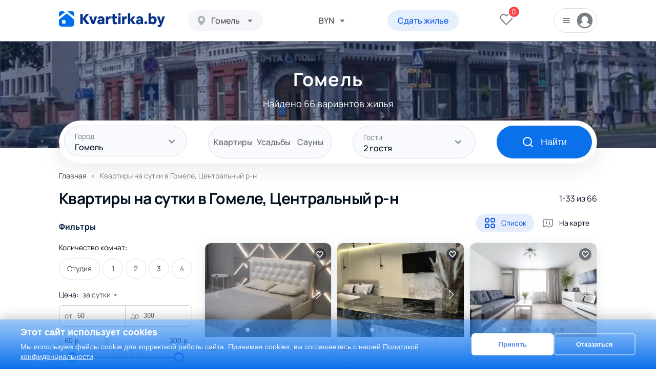

--- FILE ---
content_type: text/html; charset=utf-8
request_url: https://kvartirka.by/gomel/kvartiry/posutochno/centralnyy-rayon
body_size: 29735
content:
<!DOCTYPE html>
<html lang="ru">
<head itemscope itemtype="http://schema.org/WPHeader">
    <meta charset="UTF-8">
		<link rel="preconnect" href="https://fonts.googleapis.com/">
  	<link rel="dns-prefetch" href="https://fonts.googleapis.com/">
		<link rel="preconnect" href="https://code.jquery.com/">
  	<link rel="dns-prefetch" href="https://code.jquery.com/">

    <link type="image/x-icon" href="/favicon.ico" rel="shortcut icon">
    <link type="Image/x-icon" href="/favicon.ico" rel="icon">
				

	<title itemprop="headline">Квартиры на сутки в Гомеле недорого, Центральный р-н - Kvartirka.by</title>
		<meta itemprop="description" name="description" content="Квартиры на сутки в Гомеле, Центральный район, недорого, без посредников. Большой выбор жилья посуточно c реальными фото и отзывами от проверенных владельцев на Kvartirka.by">
		<meta name="viewport" content="width=device-width, initial-scale=1">
    <link rel="preconnect" href="https://fonts.gstatic.com">
						<link rel="stylesheet" href="/template/css/googleF.css?v1.1">
		<link rel="stylesheet" href="/template/css/main.min.css?v1.1">
    <link rel="stylesheet" href="/template/css/mobile.min.css?v1.1">
	<meta property="og:title" content="Квартиры на сутки в Гомеле недорого, Центральный р-н - Kvartirka.by" />
    <meta property="og:type" content="website" />
    <meta property="og:url" content="" />
    <meta property="og:image" content="/favicon.ico" />
    <meta property="og:site_name" content="Kvartirka">
	    <meta property="og:description" content="Квартиры на сутки в Гомеле, Центральный район, недорого, без посредников. Большой выбор жилья посуточно c реальными фото и отзывами от проверенных владельцев на Kvartirka.by" />
	
		<link rel="stylesheet" href="/template/css/catalog.css">
	
	<script>var lang = 'ru', catalog_page = 0;</script>
	

	<link  rel="stylesheet" href="//code.jquery.com/ui/1.12.1/themes/base/jquery-ui.css">
	<link  rel="stylesheet" href="/template/css/swiper-bundle.min.css">
	<link  rel="stylesheet" href="/template/js/fancybox/jquery.fancybox.min.css">
	<link  rel="stylesheet" href="/template/js/slick/slick.css">
	<link  rel="stylesheet" href="/template/js/slick/slick-theme.css">
	<link  rel="stylesheet" href="/template/js/select2/css/select2.min.css">

	<script type="text/javascript" src="/template/js/jquery3.1.min.js"></script>
	<script type="text/javascript" src="/template/js/jquery-ui.js"></script>
	<script src="/template/js/select2/js/select2.full.min.js"></script>

	<script type="text/javascript" src="/template/js/jquery.ui.touch-punch.min.js"></script>


</head>
<body>
	
	<div id="overlay" class="overlay">
	    <div class="spinner"></div>
			<span>Загрузка изображений</span>
	</div>
	<div class="black-scr" data-blkscr></div>
    <div class="wrap">
		<header class="header">
            <div class="container">
                <div class="header__wrap">
                    <div class="header__left">
                        <a href="https://kvartirka.by" class="logo">
                            <img src="/template/img/logo.png" alt="Logo">
                        </a>
                        <div class="header__city">
																											<select name="city" data-hcity class="header__select-city citis-js">
																<option value="20">Минск</option>
																<option value="21">Гродно</option>
																<option value="26" selected>Гомель</option>
																<option value="24">Витебск</option>
																<option value="27">Брест</option>
																<option value="23">Могилев</option>
																<option value="29">Барановичи</option>
																<option value="28">Бобруйск</option>
																<option value="30">Борисов</option>
																<option value="38">Жлобин</option>
																<option value="37">Лида</option>
																<option value="33">Мозырь</option>
																<option value="36">Молодечно</option>
																<option value="34">Новополоцк</option>
																<option value="32">Орша</option>
																<option value="31">Пинск</option>
																<option value="25">Полоцк</option>
																<option value="40">Речица</option>
																<option value="39">Светлогорск</option>
																<option value="35">Солигорск</option>
																						</select>
														                        </div>
                    </div>
                    <div class="header__right">
						                        <div class="header__val">
                            <select name="val" data-val="" class="header__select-val">
								                                <option value="1" selected>BYN</option>
                                                                <option value="3">RUB</option>
                                                                <option value="4">USD</option>
                                                            </select>
                        </div>
												<a class="btn header__btn" href="javascript:;" onclick="loginForm(0);">
							Сдать жилье						</a>
												<a href="https://kvartirka.by/wishlist" class="header__like" data-header-like>
                            <svg class="heart"><use xlink:href="/template/img/sprite.svg#fi_heart"></use></svg>
                            <span>0</span>
                        </a>
                        <div class="header__login">
							<div class="header__login-btn">
								<svg class="burger-i"><use xlink:href="/template/img/sprite.svg#burger"></use></svg>
								<svg class="user-i"><use xlink:href="/template/img/sprite.svg#user"></use></svg>
							</div>
                            <div class="header__login-menu" data-headlog>
                                <ul>
                                    <li>
																				<a href="javascript:;" onclick="loginForm(0);">Войти</a>
										                                    </li>
									<li class="large-hidden">
										<div class="btns__mob">
											<div class="mob__item">
												<span>Валюта</span>
												<div data-mobval>
													<select name="val" data-val="" class="header__select-val">
																												<option value="1" selected>BYN</option>
																												<option value="3">RUB</option>
																												<option value="4">USD</option>
																											</select>
												</div>
											</div>
										</div>
									</li>
									                                </ul>
                            </div>
                        </div>
                    </div>
                </div>
            </div>
        </header>
<script>var	slider_options; catalog_page = 1;</script>
<section class="main main__inner" style="background-image:url(/uploads/files/Gomel1.webp)" data-catalogwrap>
	<div class="container">
		<h2 class="title">Гомель</h2>
		<p data-top-total>Найдено 66 вариантов жилья</p>
		<form method="post" class="main__wrap" id="top_filter">
	<div class="main__city">
		<select name="form[city_id]" data-mcity id="region-or-city">\
									<option value="20">Минск</option>
							<option value="21">Гродно</option>
							<option value="26" selected>Гомель</option>
							<option value="24">Витебск</option>
							<option value="27">Брест</option>
							<option value="23">Могилев</option>
							<option value="29">Барановичи</option>
							<option value="28">Бобруйск</option>
							<option value="30">Борисов</option>
							<option value="38">Жлобин</option>
							<option value="37">Лида</option>
							<option value="33">Мозырь</option>
							<option value="36">Молодечно</option>
							<option value="34">Новополоцк</option>
							<option value="32">Орша</option>
							<option value="31">Пинск</option>
							<option value="25">Полоцк</option>
							<option value="40">Речица</option>
							<option value="39">Светлогорск</option>
							<option value="35">Солигорск</option>
							</select>
	</div>
	<div class="main__type">
			<div class="main__type-wrap">
			<input type="radio" name="form[type]" id="type1" value="1">
			<label for="type1">Квартиры</label>
		</div>
			<div class="main__type-wrap">
			<input type="radio" name="form[type]" id="type2" value="2">
			<label for="type2">Усадьбы</label>
		</div>
			<div class="main__type-wrap">
			<input type="radio" name="form[type]" id="type3" value="3">
			<label for="type3">Сауны</label>
		</div>
		</div>
		<div class="main__guest">
			<div class="main__guest-help" data-mguest>
				<span class="city-tit">Гости</span>
				<div class="main__guest-count">
					<span data-guestinp>2</span> <span data-guesttxt>гостя</span>
				</div>
			</div>
			<div class="main__guest-dropdown" data-guestdrop>
				<div class="main__guest-wrap">
					<div class="input__main-numb">
						<button type="button" class="quantity-arrow quantity-arrow-minus" data-number="-" data-limit="1">
							<svg xmlns="http://www.w3.org/2000/svg" width="12" height="2" fill="none"><path d="M1.334 1h9.333" stroke="#777d82" stroke-width="1.5" stroke-linecap="round" stroke-linejoin="round"/></svg>
						</button>
					<input type="number" name="form[guests]" data-guest value="2" required class="main__inp-guest">
					<button type="button" class="quantity-arrow quantity-arrow-plus" data-number="+" data-limit="16">
						<svg xmlns="http://www.w3.org/2000/svg" width="16" height="16" fill="none"  stroke-width="1.5" stroke-linecap="round" stroke-linejoin="round"><path d="M8 3.333v9.333" stroke="#777d82"/><path d="M8 3.333v9.333" stroke="#777d82"/><path d="M3.334 8h9.333" stroke="#777d82"/><path d="M3.334 8h9.333" stroke="#777d82"/></svg>
					</button>
				</div>
			</div>
		</div>
	</div>
	<button class="main__button" type="button" id="top_filter_submit">
		<svg xmlns="http://www.w3.org/2000/svg" width="24" height="24" fill="none"  stroke="#fff" stroke-width="2"><path d="M11.014 19c4.424 0 8.01-3.582 8.01-8s-3.586-8-8.01-8-8.01 3.582-8.01 8 3.586 8 8.01 8z"/><path d="M21.027 21l-4.356-4.35" stroke-linecap="round" stroke-linejoin="round"/></svg>
		Найти	</button>
</form>
<script>
	$(document).ready(function() {
	  $('input[name="form[type]"]').on('change', function() {
	    let selectedType = $(this).val();
	    $.post('/index.php?route=catalog&task=changeType', { CUR_TYPE: selectedType }, function(response) {
	       document.location.href = '/';
				 if (selectedType == 2) {
					 $('.city-wrapmain .city-tit').text('Область');
				 }
	    });
	  });
	});
</script>
	</div>
	<div class="header__city large-hidden" data-mobcity >
        <select name="city" data-hcity class="header__select-city">
						<option value="20">Минск</option>
						<option value="21">Гродно</option>
						<option value="26" selected>Гомель</option>
						<option value="24">Витебск</option>
						<option value="27">Брест</option>
						<option value="23">Могилев</option>
						<option value="29">Барановичи</option>
						<option value="28">Бобруйск</option>
						<option value="30">Борисов</option>
						<option value="38">Жлобин</option>
						<option value="37">Лида</option>
						<option value="33">Мозырь</option>
						<option value="36">Молодечно</option>
						<option value="34">Новополоцк</option>
						<option value="32">Орша</option>
						<option value="31">Пинск</option>
						<option value="25">Полоцк</option>
						<option value="40">Речица</option>
						<option value="39">Светлогорск</option>
						<option value="35">Солигорск</option>
					</select>
	</div>
	<div class="catalog__tabs-top large-hidden" data-cattabs>
        <a href="javascript:;" class="catalog__tab active" data-tpl="0">
			<svg xmlns="http://www.w3.org/2000/svg" viewBox="0 0 24 24" xmlns:xlink="http://www.w3.org/1999/xlink" width="24" height="24" fill="none">
				<g stroke-width="1.5" stroke-linejoin="round"><use xlink:href="#B" stroke="#777d82"></use><use xlink:href="#B" stroke="#777d82"></use><use xlink:href="#B" stroke="#777d82"></use><use xlink:href="#C" stroke="#777d82"></use><use xlink:href="#C" stroke="#777d82"></use><use xlink:href="#C" stroke="#777d82"></use><use xlink:href="#D" stroke="#777d82"></use><use xlink:href="#D" stroke="#777d82"></use><use xlink:href="#D" stroke="#777d82"></use><use xlink:href="#E" stroke="#777d82"></use><use xlink:href="#E" stroke="#777d82"></use><use xlink:href="#E" stroke="#777d82"></use></g>
				<defs><path id="B" d="M7.75 9.75H5a2 2 0 0 1-2-2V5a2 2 0 0 1 2-2h2.75a2 2 0 0 1 2 2v2.75a2 2 0 0 1-2 2z"></path><path id="C" d="M19 9.75h-2.75a2 2 0 0 1-2-2V5a2 2 0 0 1 2-2H19a2 2 0 0 1 2 2v2.75a2 2 0 0 1-2 2z"></path><path id="D" d="M7.75 21H5a2 2 0 0 1-2-2v-2.75a2 2 0 0 1 2-2h2.75a2 2 0 0 1 2 2V19a2 2 0 0 1-2 2z"></path><path id="E" d="M19 21h-2.75a2 2 0 0 1-2-2v-2.75a2 2 0 0 1 2-2H19a2 2 0 0 1 2 2V19a2 2 0 0 1-2 2z"></path></defs>
			</svg>
			Список		</a>
		<a href="javascript:;" class="catalog__tab" data-tpl="1">
			<svg xmlns="http://www.w3.org/2000/svg" viewBox="0 0 24 24" width="24" height="24" fill="none" stroke="#777d82" stroke-width="1.5" stroke-linejoin="round">
				<path d="M8.368 4.211l-4 1.333A2 2 0 0 0 3 7.442v10.94a1 1 0 0 0 1.447.894l3.658-1.829c.563-.282 1.226-.282 1.789 0l4.211 2.106c.563.282 1.226.282 1.789 0l4-2A2 2 0 0 0 21 15.764V5.387a1 1 0 0 0-1.316-.949l-4.051 1.35a2 2 0 0 1-1.265 0L9.632 4.211c-.41-.137-.854-.137-1.264 0h0z"></path><path d="M15 9.53v5.94M9 7.53v5.94" stroke-linecap="round"></path>
			</svg>
			На карте		</a>
	</div>
</section>
<div class="container large-hidden">
	<div class="filter-mob" data-filtermob>
		<ul>
			<li>
				<a href="javascript:;" data-change-mobile style="">
					Усадьбы
          <svg xmlns="http://www.w3.org/2000/svg" width="6" height="5" fill="none"><path d="M3.759 4.448a1 1 0 0 1-1.519 0L.415 2.318A1 1 0 0 1 1.174.667h3.652a1 1 0 0 1 .759 1.651l-1.826 2.13z" fill="#777d82"></path></svg>
				</a>
			</li>
			<li>
				<a data-filters href="javascript:;" class="active">Фильтр&nbsp;<span data-filter-count>(1)</span></a>
			</li>
			<li>
				<a href="javascript:;" data-price-mobile>
					Цена					<svg xmlns="http://www.w3.org/2000/svg" width="6" height="5" fill="none"><path d="M3.759 4.448a1 1 0 0 1-1.519 0L.415 2.318A1 1 0 0 1 1.174.667h3.652a1 1 0 0 1 .759 1.651l-1.826 2.13z" fill="#777d82"></path></svg>
				</a>
			</li>
			<li>
				<a href="javascript:;" data-rooms-mobile>
					Комнаты					<svg xmlns="http://www.w3.org/2000/svg" width="6" height="5" fill="none"><path d="M3.759 4.448a1 1 0 0 1-1.519 0L.415 2.318A1 1 0 0 1 1.174.667h3.652a1 1 0 0 1 .759 1.651l-1.826 2.13z" fill="#777d82"></path></svg>
				</a>
			</li>
			<li>
				<a href="javascript:;" data-guests-mobile>
					Гости					<svg xmlns="http://www.w3.org/2000/svg" width="6" height="5" fill="none"><path d="M3.759 4.448a1 1 0 0 1-1.519 0L.415 2.318A1 1 0 0 1 1.174.667h3.652a1 1 0 0 1 .759 1.651l-1.826 2.13z" fill="#777d82"></path></svg>
				</a>
			</li>
		</ul>
		<div class="main__guest-wrap" id="guests" style="display: none;">
			<div class="filter__item-title">Гости:</div>
			<div class="input__main-numb">
				<button type="button" class="quantity-arrow quantity-arrow-minus" data-number="-" data-limit="2">
					<svg xmlns="http://www.w3.org/2000/svg" width="12" height="2" fill="none">
						<path d="M1.334 1h9.333" stroke="#777d82" stroke-width="1.5" stroke-linecap="round" stroke-linejoin="round"></path>
					</svg>
				</button>
				<input type="number" name="guests" data-guest value="2" required class="main__inp-guest">
				<button type="button" class="quantity-arrow quantity-arrow-plus" data-number="+" data-limit="16">
					<svg xmlns="http://www.w3.org/2000/svg" width="16" height="16" fill="none" stroke-width="1.5" stroke-linecap="round" stroke-linejoin="round">
						<path d="M8 3.333v9.333" stroke="#777d82"></path><path d="M8 3.333v9.333" stroke="#777d82"></path><path d="M3.334 8h9.333" stroke="#777d82"></path><path d="M3.334 8h9.333" stroke="#777d82"></path>
					</svg>
				</button>
			</div>
			<button data-fancybox-close class="btn__filters">
				Готово
			</button>
		</div>
	</div>
</div>
<script>
    document.querySelector('[data-change-mobile]').addEventListener('click', function() {
        window.location.href = 'https://kvartirka.by/gomelskaya-oblast/usadby';
    });
</script>
<div class="container">
	<div class="breadcrumbs" itemscope itemtype="http://schema.org/BreadcrumbList">
		<span itemprop="itemListElement" itemscope itemtype="http://schema.org/ListItem">
			<a itemprop="item" class="breadcrumbs__link" href="https://kvartirka.by">
				<span itemprop="name">Главная</span>
				<meta itemprop="position" content="1" />
			</a>
		</span>
		<span class="breadcrumbs__separator">
			<svg xmlns="http://www.w3.org/2000/svg" width="6" height="8" fill="none"  xmlns:v="https://vecta.io/nano"><path d="M4.745 3.01a1 1 0 0 1 0 1.536L1.974 6.855a1 1 0 0 1-1.64-.768V1.468A1 1 0 0 1 1.974.7L4.745 3.01z" fill="#c3c7cb"/></svg>
		</span>
		<span itemprop="itemListElement" itemscope itemtype="http://schema.org/ListItem">
			<span itemprop="item">
				<span class="breadcrumbs__current" itemprop="name">Квартиры на сутки в Гомеле, Центральный р-н </span>
				<meta itemprop="position" content="2" />
			</span>
		</span>
	</div>
</div>
<section class="catalog">
	<div class="container">
		<div class="catalog__top">
			<h1 class="title-l">Квартиры на сутки в Гомеле, Центральный р-н </h1>
			<span class="catalog__pages">
				1-33 из				<span class="catalog__pages-num">66</span>
			</span>
		</div>
		 <div class="catalog__wrap">
			<div class="catalog__left" data-catleft>
				<span class="filter__close large-hidden" data-filterclose="">
					<svg xmlns="http://www.w3.org/2000/svg" width="32" height="32" fill="none" stroke="#3a3f44" stroke-width="1.5" stroke-linecap="round" stroke-linejoin="round">
						<path d="M10.667 10.667l10.667 10.667"></path><path d="M21.334 10.667L10.667 21.333"></path>
					</svg>
				</span>
				<div class="catalog__title">Фильтры</div>
				<div id="left-filter-block">
				<form id="left-filter">
	<input type="hidden" name="template" value="0">
	<input type="hidden" name="form1[guests]" value="2">
	<input type="hidden" name="form1[type]" value="1">
	<div class="filter__item-wrap">
		<div class="filter__item" id="rooms">
			<div class="filter__item-title">Количество комнат:</div>
			<div class="catalog__filter-tabs">
								<div class="catalog__filter-tab filter-tab-border">
					<input type="checkbox" name="form1[rooms][0]" value="0" id="rooms0"
						>
					<label for="rooms0">Студия</label>
				</div>
								<div class="catalog__filter-tab filter-tab-border">
					<input type="checkbox" name="form1[rooms][1]" value="1" id="rooms1"
						>
					<label for="rooms1">1</label>
				</div>
								<div class="catalog__filter-tab filter-tab-border">
					<input type="checkbox" name="form1[rooms][2]" value="2" id="rooms2"
						>
					<label for="rooms2">2</label>
				</div>
								<div class="catalog__filter-tab filter-tab-border">
					<input type="checkbox" name="form1[rooms][3]" value="3" id="rooms3"
						>
					<label for="rooms3">3</label>
				</div>
								<div class="catalog__filter-tab filter-tab-border">
					<input type="checkbox" name="form1[rooms][4]" value="4" id="rooms4"
						>
					<label for="rooms4">4</label>
				</div>
							</div>
			<button data-fancybox-close class="btn__filters">
				Готово
			</button>
		</div>
		<div class="filter__price" id="price">
			<div class="filter__item">
				<div class="filter__item-title">Цена:
					<select name="form1[termin]" data-time>
												<option value="1" selected>за сутки</option>
												<option value="2">за ночь</option>
												<option value="3">за час</option>
												<option value="4">за неделю</option>
												<option value="5">за месяц</option>
											</select>
				</div>
				<div class="filter__item-inputs">
					<div class="filter__input-wrap lang-ru">
						<input type="number" name="form1[price][0]" value=""
							placeholder="60" class="filter__input">
					</div>
					<div class="filter__input-wrap lang-ru">
						<input type="number" name="form1[price][1]" value=""
							placeholder="300" class="filter__input">
					</div>
				</div>
			</div>
			<div class="filter__item slider-range">
				<div id="slider-range"></div>
			</div>
			<button data-fancybox-close class="btn__filters">Готово</button>
		</div>
		<div class="filter__item" data-range>
			<div class="filter__item-title">Площадь:</div>
			<div class="filter__item-inputs">
				<div class="filter__input-wrap meters lang-ru">
					<input type="number" name="form1[square][0]" value=""
						placeholder="23" class="filter__input" data-timeout>
				</div>
				<div class="filter__input-wrap meters lang-ru">
					<input type="number" name="form1[square][1]" value=""
						placeholder="120" class="filter__input" data-timeout>
				</div>
			</div>
		</div>
		<div class="filter__item">
			<div class="filter__item-title">Указать</div>
			<div class="catalog__filter-tabs filter-border filter-where">
				<div class="catalog__filter-tab">
					<label data-where="1">Район</label>
				</div>
								<div class="catalog__filter-tab">
					<label data-where="3">Улица</label>
				</div>
				<div class="catalog__filter-tab">
					<label data-where="4">Ориентиры</label>
				</div>
			</div>
			<div class="catalog__selected-wrap" id="places-selected">
								<div class="catalog__selected" data-id="district_35">
					<span>Центральный</span>
					<span class="selected__delete" onclick="removePlace('district_35')">
						<svg class="cross-sec"><use xlink:href="/template/img/sprite.svg#cross"></use></svg>
					</span>
				</div>
								
															</div>
			<div class="login__popup-inputwrap">
				<input type="checkbox" name="form1[video]" id="video" value="1">
				<label for="video">Только с видео</label>
			</div>
		</div>
		<div class="filter__item">
			<div class="filter__item-title">Тип санузла</div>
			<div class="filter__checkbox-wrap">
				<div class="filter__checkbox">
					<input type="checkbox" name="form1[bathroom][1]" value="1" id="bathroom1" >
					<label for="bathroom1">Совмещенный						<span><svg class="x"><use xlink:href="/template/img/sprite.svg#x"></use></svg></span>
					</label>
				</div>
				<div class="filter__checkbox">
					<input type="checkbox" name="form1[bathroom][2]" value="2" id="bathroom2" >
					<label for="bathroom2">2 санузла						<span><svg class="x"><use xlink:href="/template/img/sprite.svg#x"></use></svg></span>
					</label>
				</div>
				<div class="filter__checkbox">
					<input type="checkbox" name="form1[bathroom][3]" value="3" id="bathroom3" >
					<label for="bathroom3">Раздельный						<span><svg class="x"><use xlink:href="/template/img/sprite.svg#x"></use></svg></span>
					</label>
				</div>
			</div>
		</div>
		<div class="filter__item">
			<div class="filter__item-title">Удобства</div>
						<div class="login__popup-inputwrap">
				<input type="checkbox" name="form1[atribute][2]" value="2" id="atr2"
					>
				<label for="atr2">Холодильник</label>
			</div>
						<div class="login__popup-inputwrap">
				<input type="checkbox" name="form1[atribute][1]" value="1" id="atr1"
					>
				<label for="atr1">Газовая плита</label>
			</div>
						<div class="login__popup-inputwrap">
				<input type="checkbox" name="form1[atribute][3]" value="3" id="atr3"
					>
				<label for="atr3">Электроплита</label>
			</div>
						<div class="login__popup-inputwrap">
				<input type="checkbox" name="form1[atribute][8]" value="8" id="atr8"
					>
				<label for="atr8">Электрочайник</label>
			</div>
						<div class="login__popup-inputwrap">
				<input type="checkbox" name="form1[atribute][9]" value="9" id="atr9"
					>
				<label for="atr9">Блендер</label>
			</div>
						<div class="login__popup-inputwrap">
				<input type="checkbox" name="form1[atribute][10]" value="10" id="atr10"
					>
				<label for="atr10">Кофеварка</label>
			</div>
						<div class="login__popup-inputwrap">
				<input type="checkbox" name="form1[atribute][11]" value="11" id="atr11"
					>
				<label for="atr11">Микроволновая печь</label>
			</div>
						<div class="login__popup-inputwrap">
				<input type="checkbox" name="form1[atribute][12]" value="12" id="atr12"
					>
				<label for="atr12">Столовые приборы</label>
			</div>
						<div class="login__popup-inputwrap">
				<input type="checkbox" name="form1[atribute][13]" value="13" id="atr13"
					>
				<label for="atr13">Тостер</label>
			</div>
						<div class="login__popup-inputwrap">
				<input type="checkbox" name="form1[atribute][14]" value="14" id="atr14"
					>
				<label for="atr14">Посудомоечная машина</label>
			</div>
						<div class="login__popup-inputwrap">
				<input type="checkbox" name="form1[atribute][15]" value="15" id="atr15"
					>
				<label for="atr15">Посуда и принадлежности</label>
			</div>
						<div class="login__popup-inputwrap">
				<input type="checkbox" name="form1[atribute][16]" value="16" id="atr16"
					>
				<label for="atr16">Духовка</label>
			</div>
						<div class="login__popup-inputwrap">
				<input type="checkbox" name="form1[atribute][17]" value="17" id="atr17"
					>
				<label for="atr17">Душевая кабина</label>
			</div>
						<div class="login__popup-inputwrap">
				<input type="checkbox" name="form1[atribute][18]" value="18" id="atr18"
					>
				<label for="atr18">Ванна</label>
			</div>
						<div class="login__popup-inputwrap">
				<input type="checkbox" name="form1[atribute][19]" value="19" id="atr19"
					>
				<label for="atr19">Запасные полотенца</label>
			</div>
						<div class="login__popup-inputwrap">
				<input type="checkbox" name="form1[atribute][20]" value="20" id="atr20"
					>
				<label for="atr20">Туалетные принадлежности</label>
			</div>
						<div class="login__popup-inputwrap">
				<input type="checkbox" name="form1[atribute][21]" value="21" id="atr21"
					>
				<label for="atr21">Фен</label>
			</div>
						<div class="login__popup-inputwrap">
				<input type="checkbox" name="form1[atribute][22]" value="22" id="atr22"
					>
				<label for="atr22">Джакузи</label>
			</div>
						<div class="login__popup-inputwrap">
				<input type="checkbox" name="form1[atribute][35]" value="35" id="atr35"
					>
				<label for="atr35">Сейф</label>
			</div>
						<div class="login__popup-inputwrap">
				<input type="checkbox" name="form1[atribute][54]" value="54" id="atr54"
					>
				<label for="atr54">Ортопедическая кровать</label>
			</div>
						<div class="login__popup-inputwrap">
				<input type="checkbox" name="form1[atribute][51]" value="51" id="atr51"
					>
				<label for="atr51">Кофемашина</label>
			</div>
						<div class="login__popup-inputwrap">
				<input type="checkbox" name="form1[atribute][52]" value="52" id="atr52"
					>
				<label for="atr52">Вентилятор</label>
			</div>
						<div class="login__popup-inputwrap">
				<input type="checkbox" name="form1[atribute][55]" value="55" id="atr55"
					>
				<label for="atr55">Гладильная доска</label>
			</div>
						<div class="login__popup-inputwrap">
				<input type="checkbox" name="form1[atribute][56]" value="56" id="atr56"
					>
				<label for="atr56">Пол с подогревом</label>
			</div>
						<div class="login__popup-inputwrap">
				<input type="checkbox" name="form1[atribute][43]" value="43" id="atr43"
					>
				<label for="atr43">Кондиционер</label>
			</div>
						<div class="login__popup-inputwrap">
				<input type="checkbox" name="form1[atribute][30]" value="30" id="atr30"
					>
				<label for="atr30">Газовый водонагреватель</label>
			</div>
						<div class="login__popup-inputwrap">
				<input type="checkbox" name="form1[atribute][31]" value="31" id="atr31"
					>
				<label for="atr31">Бойлер</label>
			</div>
						<div class="login__popup-inputwrap">
				<input type="checkbox" name="form1[atribute][40]" value="40" id="atr40"
					>
				<label for="atr40">Утюг</label>
			</div>
						<div class="login__popup-inputwrap">
				<input type="checkbox" name="form1[atribute][41]" value="41" id="atr41"
					>
				<label for="atr41">Сменное постельное белье</label>
			</div>
						<div class="login__popup-inputwrap">
				<input type="checkbox" name="form1[atribute][39]" value="39" id="atr39"
					>
				<label for="atr39">Сушилка для белья</label>
			</div>
						<div class="login__popup-inputwrap">
				<input type="checkbox" name="form1[atribute][38]" value="38" id="atr38"
					>
				<label for="atr38">Стиральный порошок</label>
			</div>
						<div class="login__popup-inputwrap">
				<input type="checkbox" name="form1[atribute][37]" value="37" id="atr37"
					>
				<label for="atr37">Стиральная машина</label>
			</div>
						<div class="login__popup-inputwrap">
				<input type="checkbox" name="form1[atribute][29]" value="29" id="atr29"
					>
				<label for="atr29">Камин</label>
			</div>
						<div class="login__popup-inputwrap">
				<input type="checkbox" name="form1[atribute][28]" value="28" id="atr28"
					>
				<label for="atr28">Телевизор</label>
			</div>
						<div class="login__popup-inputwrap">
				<input type="checkbox" name="form1[atribute][27]" value="27" id="atr27"
					>
				<label for="atr27">Спутниковое ТВ</label>
			</div>
						<div class="login__popup-inputwrap">
				<input type="checkbox" name="form1[atribute][26]" value="26" id="atr26"
					>
				<label for="atr26">Кабельное ТВ</label>
			</div>
						<div class="login__popup-inputwrap">
				<input type="checkbox" name="form1[atribute][25]" value="25" id="atr25"
					>
				<label for="atr25">WiFi</label>
			</div>
						<div class="login__popup-inputwrap">
				<input type="checkbox" name="form1[atribute][36]" value="36" id="atr36"
					>
				<label for="atr36">Домофон</label>
			</div>
						<div class="login__popup-inputwrap">
				<input type="checkbox" name="form1[atribute][34]" value="34" id="atr34"
					>
				<label for="atr34">Бронированная дверь</label>
			</div>
						<div class="login__popup-inputwrap">
				<input type="checkbox" name="form1[atribute][60]" value="60" id="atr60"
					>
				<label for="atr60">Диван</label>
			</div>
					</div>
	</div>
	<div class="filter__item-wrap">
		<div class="filter__item-title-l">О доме</div>
		<div class="filter__item">
			<div class="filter__item-title">Тип дома</div>
			<div class="filter__checkbox-wrap">
				<div class="filter__checkbox">
					<input type="checkbox" name="form1[building][1]" value="1" id="house1">
					<label for="house1">Кирпичный						<span><svg class="x"><use xlink:href="/template/img/sprite.svg#x"></use></svg></span>
					</label>
				</div>
				<div class="filter__checkbox">
					<input type="checkbox" name="form1[building][2]" value="2" id="house2">
					<label for="house2">Монолитный						<span><svg class="x"><use xlink:href="/template/img/sprite.svg#x"></use></svg></span>
					</label>
				</div>
				<div class="filter__checkbox">
					<input type="checkbox" name="form1[building][3]" value="3" id="house3">
					<label for="house3">Панельный						<span><svg class="x"><use xlink:href="/template/img/sprite.svg#x"></use></svg></span>
					</label>
				</div>
			</div>
		</div>
		<div class="filter__item">
			<div class="filter__item-title">Балкон</div>
			<div class="filter__checkbox-wrap">
				<div class="filter__checkbox">
					<input type="checkbox" name="form1[balcony]" value="1" id="balcony">
					<label for="balcony">Есть балкон						<span><svg class="x"><use xlink:href="/template/img/sprite.svg#x"></use></svg></span>
					</label>
				</div>
				<div class="filter__checkbox">
					<input type="checkbox" name="form1[loggia]" value="1" id="loggia">
					<label for="loggia">Есть лоджия						<span><svg class="x"><use xlink:href="/template/img/sprite.svg#x"></use></svg></span>
					</label>
				</div>
			</div>
		</div>
		<div class="filter__item">
			<div class="filter__item-title">Этаж</div>
			<div class="filter__item-inputs" data-range>
				<div class="filter__input-wrap lang-ru">
					<input type="number" name="form1[floor][0]" value=""
						placeholder="1" class="filter__input" data-timeout>
				</div>
				<div class="filter__input-wrap lang-ru">
					<input type="number" name="form1[floor][1]" value=""
						placeholder="18" class="filter__input" data-timeout>
				</div>
			</div>
			<div class="filter__checkbox-wrap">
				<div class="filter__checkbox">
					<input type="checkbox" name="form1[first_floor]" value="1" id="etag1">
					<label for="etag1">Не первый						<span><svg class="x"><use xlink:href="/template/img/sprite.svg#x"></use></svg></span>
					</label>
				</div>
				<div class="filter__checkbox">
					<input type="checkbox" name="form1[last_floor]" value="1" id="etag2">
					<label for="etag2">Не последний						<span><svg class="x"><use xlink:href="/template/img/sprite.svg#x"></use></svg></span>
					</label>
				</div>
				<div class="filter__checkbox">
					<input type="checkbox" name="form1[last_only]" value="1" id="etag3">
					<label for="etag3">Только последний						<span><svg class="x"><use xlink:href="/template/img/sprite.svg#x"></use></svg></span>
					</label>
				</div>
			</div>
			<div class="login__popup-inputwrap">
				<input type="checkbox" name="form1[fence]" value="1" id="fence">
				<label for="fence">Огороженная территория</label>
			</div>
			<div class="login__popup-inputwrap">
				<input type="checkbox" name="form1[elevator]" value="1" id="elevator">
				<label for="elevator">Лифт</label>
			</div>
		</div>
	</div>
	<div class="filter__item-wrap">
		<div class="filter__item-title-l">На территории</div>
		<div class="filter__item">
			<div class="filter__item-title">Парковка</div>
			<div class="filter__checkbox-wrap">
				<div class="filter__checkbox">
					<input type="checkbox" name="form1[parking][1]" value="1" id="park1">
					<label for="park1">Закрытая						<span><svg class="x"><use xlink:href="/template/img/sprite.svg#x"></use></svg></span>
					</label>
				</div>
				<div class="filter__checkbox">
					<input type="checkbox" name="form1[parking][2]" value="2" id="park2">
					<label for="park2">Подземная						<span><svg class="x"><use xlink:href="/template/img/sprite.svg#x"></use></svg></span>
					</label>
				</div>
				<div class="filter__checkbox">
					<input type="checkbox" name="form1[parking][3]" value="3" id="park3">
					<label for="park3">Открытая						<span><svg class="x"><use xlink:href="/template/img/sprite.svg#x"></use></svg></span>
					</label>
				</div>
			</div>
						<div class="login__popup-inputwrap">
				<input type="checkbox" name="form1[atribute][4]" value="4" id="atr4"
					>
				<label for="atr4">Беседка</label>
			</div>
						<div class="login__popup-inputwrap">
				<input type="checkbox" name="form1[atribute][46]" value="46" id="atr46"
					>
				<label for="atr46">Терраса</label>
			</div>
						<div class="filter__checkbox-wrap">
				<div class="filter__checkbox">
					<input type="checkbox" name="form1[cctv]" value="1" id="cctv"
						>
					<label for="cctv">Видеонаблюдение						<span><svg class="x"><use xlink:href="/template/img/sprite.svg#x"></use></svg></span>
					</label>
				</div>
			</div>
		</div>
	</div>
	<div class="filter__item-wrap">
		<div class="filter__item-title-l">Условия заселения</div>
				<div class="filter__item">
						<div class="login__popup-inputwrap">
				<input type="checkbox" name="form1[atribute][7]" value="7" id="atr7"
					>
				<label for="atr7">Бесконтактное заселение</label>
			</div>
						<div class="login__popup-inputwrap">
				<input type="checkbox" name="form1[atribute][42]" value="42" id="atr42"
					>
				<label for="atr42">Круглосуточное заселение</label>
			</div>
						<div class="login__popup-inputwrap">
				<input type="checkbox" name="form1[atribute][47]" value="47" id="atr47"
					>
				<label for="atr47">Можно с животными</label>
			</div>
						<div class="login__popup-inputwrap">
				<input type="checkbox" name="form1[atribute][49]" value="49" id="atr49"
					>
				<label for="atr49">Отчетные документы</label>
			</div>
						<div class="login__popup-inputwrap">
				<input type="checkbox" name="form1[atribute][50]" value="50" id="atr50"
					>
				<label for="atr50">Курение запрещено</label>
			</div>
						<div class="login__popup-inputwrap">
				<input type="checkbox" name="form1[atribute][53]" value="53" id="atr53"
					>
				<label for="atr53">Можно с детьми</label>
			</div>
					</div>
			</div>
	<div class="filter__item-wrap filter__pay">
		<div class="filter__item-title-l">Способы оплаты</div>
				<div class="filter__item">
						<div class="login__popup-inputwrap">
				<input type="checkbox" name="form1[payment][1]" value="1" 					id="payment1">
				<label for="payment1">Наличными</label>
			</div>
									<div class="login__popup-inputwrap">
				<input type="checkbox" name="form1[payment][2]" value="2" 					id="payment2">
				<label for="payment2">Банковской картой</label>
			</div>
									<div class="login__popup-inputwrap">
				<input type="checkbox" name="form1[payment][3]" value="3" 					id="payment3">
				<label for="payment3">Безналичным платежом</label>
			</div>
					</div>
			</div>

	<div class="filter__where" id="filter-where">
		<div class="close" data-fancybox-close>
			<svg class="cross"><use xlink:href="/template/img/sprite.svg#cross"></use></svg>
		</div>
		<div class="filter__where-top">
			<div class="filter__item-title">Указать</div>
			<div class="catalog__filter-tabs filter-border filter-where">
				<div class="catalog__filter-tab" data-catalog-filter-tab>
					<label data-filter-tab="1">Район</label>
				</div>
								<div class="catalog__filter-tab" data-catalog-filter-tab>
					<label data-filter-tab="3">Улица</label>
				</div>
				<div class="catalog__filter-tab" data-catalog-filter-tab>
					<label data-filter-tab="4">Ориентиры</label>
				</div>
			</div>
		</div>
		<div class="filter__pophelp" data-where-content>
						<div class="filter__where-mid" data-tab-content="1">
				<div class="filter__item-show filter__where-wrap" >
					<div class="catalog__title">Официальные районы</div>
										<div class="login__popup-inputwrap">
						<input type="checkbox" name="form1[district_id][36]" value="36"
							id="district_36"
							>
						<label for="district_36">Железнодорожный</label>
					</div>
										<div class="login__popup-inputwrap">
						<input type="checkbox" name="form1[district_id][37]" value="37"
							id="district_37"
							>
						<label for="district_37">Новобелицкий </label>
					</div>
										<div class="login__popup-inputwrap">
						<input type="checkbox" name="form1[district_id][34]" value="34"
							id="district_34"
							>
						<label for="district_34">Советский</label>
					</div>
										<div class="login__popup-inputwrap">
						<input type="checkbox" name="form1[district_id][35]" value="35"
							id="district_35"
							 checked>
						<label for="district_35">Центральный</label>
					</div>
									</div>
												<div class="catalog__title">Местные названия</div>
				<div class="filter__item-show filter__where-wrap" >
										<div class="login__popup-inputwrap">
						<input type="checkbox" name="form1[local_id][28]" value="28"
							id="local_28"
							>
						<label for="local_28">Волотова</label>
					</div>
										<div class="login__popup-inputwrap">
						<input type="checkbox" name="form1[local_id][29]" value="29"
							id="local_29"
							>
						<label for="local_29">Давыдовка</label>
					</div>
										<div class="login__popup-inputwrap">
						<input type="checkbox" name="form1[local_id][38]" value="38"
							id="local_38"
							>
						<label for="local_38">Сельмаш</label>
					</div>
										<div class="login__popup-inputwrap">
						<input type="checkbox" name="form1[local_id][40]" value="40"
							id="local_40"
							>
						<label for="local_40">Старый аэродром</label>
					</div>
										<div class="login__popup-inputwrap">
						<input type="checkbox" name="form1[local_id][42]" value="42"
							id="local_42"
							>
						<label for="local_42">Центр</label>
					</div>
										<div class="login__popup-inputwrap">
						<input type="checkbox" name="form1[local_id][160]" value="160"
							id="local_160"
							>
						<label for="local_160">Шведская горка</label>
					</div>
									</div>
							</div>
						<div class="filter__where-mid" data-tab-content="3">
				<div class="filter__item-show filter__where-wrap" >
														<div class="login__popup-inputwrap">
						<input type="checkbox" name="form1[street_id][2400]" value="2400" id="street_2400"
							>
						<label for="street_2400">1-й Ильича пер.</label>
					</div>
										<div class="login__popup-inputwrap">
						<input type="checkbox" name="form1[street_id][2491]" value="2491" id="street_2491"
							>
						<label for="street_2491">3-я Авиационная ул.</label>
					</div>
										<div class="login__popup-inputwrap">
						<input type="checkbox" name="form1[street_id][1123]" value="1123" id="street_1123"
							>
						<label for="street_1123">Артёма ул.</label>
					</div>
										<div class="login__popup-inputwrap">
						<input type="checkbox" name="form1[street_id][2599]" value="2599" id="street_2599"
							>
						<label for="street_2599">Билецкого ул.</label>
					</div>
										<div class="login__popup-inputwrap">
						<input type="checkbox" name="form1[street_id][246]" value="246" id="street_246"
							>
						<label for="street_246">Богдана Хмельницкого ул.</label>
					</div>
										<div class="login__popup-inputwrap">
						<input type="checkbox" name="form1[street_id][267]" value="267" id="street_267"
							>
						<label for="street_267">Бородина Т.С. ул.</label>
					</div>
										<div class="login__popup-inputwrap">
						<input type="checkbox" name="form1[street_id][2610]" value="2610" id="street_2610"
							>
						<label for="street_2610">Братьев Лизюковых ул.</label>
					</div>
										<div class="login__popup-inputwrap">
						<input type="checkbox" name="form1[street_id][2613]" value="2613" id="street_2613"
							>
						<label for="street_2613">Бровки Петруся ул.</label>
					</div>
										<div class="login__popup-inputwrap">
						<input type="checkbox" name="form1[street_id][247]" value="247" id="street_247"
							>
						<label for="street_247">Ветковская ул.</label>
					</div>
										<div class="login__popup-inputwrap">
						<input type="checkbox" name="form1[street_id][2636]" value="2636" id="street_2636"
							>
						<label for="street_2636">Восстания пл.</label>
					</div>
										<div class="login__popup-inputwrap">
						<input type="checkbox" name="form1[street_id][2639]" value="2639" id="street_2639"
							>
						<label for="street_2639">Гагарина Юрия ул.</label>
					</div>
										<div class="login__popup-inputwrap">
						<input type="checkbox" name="form1[street_id][2651]" value="2651" id="street_2651"
							>
						<label for="street_2651">Головачева ул.</label>
					</div>
										<div class="login__popup-inputwrap">
						<input type="checkbox" name="form1[street_id][2666]" value="2666" id="street_2666"
							>
						<label for="street_2666">Денисенко ул.</label>
					</div>
										<div class="login__popup-inputwrap">
						<input type="checkbox" name="form1[street_id][2692]" value="2692" id="street_2692"
							>
						<label for="street_2692">Жукова ул.</label>
					</div>
										<div class="login__popup-inputwrap">
						<input type="checkbox" name="form1[street_id][252]" value="252" id="street_252"
							>
						<label for="street_252">Ильича ул.</label>
					</div>
										<div class="login__popup-inputwrap">
						<input type="checkbox" name="form1[street_id][2716]" value="2716" id="street_2716"
							>
						<label for="street_2716">Интернациональная ул.</label>
					</div>
										<div class="login__popup-inputwrap">
						<input type="checkbox" name="form1[street_id][2719]" value="2719" id="street_2719"
							>
						<label for="street_2719">Ирининская ул.</label>
					</div>
										<div class="login__popup-inputwrap">
						<input type="checkbox" name="form1[street_id][253]" value="253" id="street_253"
							>
						<label for="street_253">Карповича ул.</label>
					</div>
										<div class="login__popup-inputwrap">
						<input type="checkbox" name="form1[street_id][254]" value="254" id="street_254"
							>
						<label for="street_254">Катунина ул.</label>
					</div>
										<div class="login__popup-inputwrap">
						<input type="checkbox" name="form1[street_id][255]" value="255" id="street_255"
							>
						<label for="street_255">Кирова ул.</label>
					</div>
										<div class="login__popup-inputwrap">
						<input type="checkbox" name="form1[street_id][2740]" value="2740" id="street_2740"
							>
						<label for="street_2740">Киселева ул.</label>
					</div>
										<div class="login__popup-inputwrap">
						<input type="checkbox" name="form1[street_id][257]" value="257" id="street_257"
							>
						<label for="street_257">Кожара ул.</label>
					</div>
										<div class="login__popup-inputwrap">
						<input type="checkbox" name="form1[street_id][256]" value="256" id="street_256"
							>
						<label for="street_256">Кожара ул.</label>
					</div>
										<div class="login__popup-inputwrap">
						<input type="checkbox" name="form1[street_id][2763]" value="2763" id="street_2763"
							>
						<label for="street_2763">Косарева ул.</label>
					</div>
										<div class="login__popup-inputwrap">
						<input type="checkbox" name="form1[street_id][2766]" value="2766" id="street_2766"
							>
						<label for="street_2766">Космонавтов пр.</label>
					</div>
										<div class="login__popup-inputwrap">
						<input type="checkbox" name="form1[street_id][2770]" value="2770" id="street_2770"
							>
						<label for="street_2770">Красноармейская ул.</label>
					</div>
										<div class="login__popup-inputwrap">
						<input type="checkbox" name="form1[street_id][259]" value="259" id="street_259"
							>
						<label for="street_259">Крестьянская ул.</label>
					</div>
										<div class="login__popup-inputwrap">
						<input type="checkbox" name="form1[street_id][260]" value="260" id="street_260"
							>
						<label for="street_260">Курчатова ул.</label>
					</div>
										<div class="login__popup-inputwrap">
						<input type="checkbox" name="form1[street_id][242]" value="242" id="street_242"
							>
						<label for="street_242">Ленина пр.</label>
					</div>
										<div class="login__popup-inputwrap">
						<input type="checkbox" name="form1[street_id][1063]" value="1063" id="street_1063"
							>
						<label for="street_1063">Мазурова ул.</label>
					</div>
										<div class="login__popup-inputwrap">
						<input type="checkbox" name="form1[street_id][2841]" value="2841" id="street_2841"
							>
						<label for="street_2841">Международная ул.</label>
					</div>
										<div class="login__popup-inputwrap">
						<input type="checkbox" name="form1[street_id][2857]" value="2857" id="street_2857"
							>
						<label for="street_2857">Моисеенко ул.</label>
					</div>
										<div class="login__popup-inputwrap">
						<input type="checkbox" name="form1[street_id][2872]" value="2872" id="street_2872"
							>
						<label for="street_2872">Народного Ополчения ул.</label>
					</div>
										<div class="login__popup-inputwrap">
						<input type="checkbox" name="form1[street_id][2893]" value="2893" id="street_2893"
							>
						<label for="street_2893">Октября пр.</label>
					</div>
										<div class="login__popup-inputwrap">
						<input type="checkbox" name="form1[street_id][1118]" value="1118" id="street_1118"
							>
						<label for="street_1118">Парижской Коммуны ул.</label>
					</div>
										<div class="login__popup-inputwrap">
						<input type="checkbox" name="form1[street_id][2907]" value="2907" id="street_2907"
							>
						<label for="street_2907">Пенязькова ул.</label>
					</div>
										<div class="login__popup-inputwrap">
						<input type="checkbox" name="form1[street_id][262]" value="262" id="street_262"
							>
						<label for="street_262">Песина ул.</label>
					</div>
										<div class="login__popup-inputwrap">
						<input type="checkbox" name="form1[street_id][240]" value="240" id="street_240"
							>
						<label for="street_240">Победы пр.</label>
					</div>
										<div class="login__popup-inputwrap">
						<input type="checkbox" name="form1[street_id][1064]" value="1064" id="street_1064"
							>
						<label for="street_1064">Привокзальная ул.</label>
					</div>
										<div class="login__popup-inputwrap">
						<input type="checkbox" name="form1[street_id][2955]" value="2955" id="street_2955"
							>
						<label for="street_2955">Пушкина ул.</label>
					</div>
										<div class="login__popup-inputwrap">
						<input type="checkbox" name="form1[street_id][2968]" value="2968" id="street_2968"
							>
						<label for="street_2968">Речицкий пр.</label>
					</div>
										<div class="login__popup-inputwrap">
						<input type="checkbox" name="form1[street_id][263]" value="263" id="street_263"
							>
						<label for="street_263">Рогачёвская ул.</label>
					</div>
										<div class="login__popup-inputwrap">
						<input type="checkbox" name="form1[street_id][2982]" value="2982" id="street_2982"
							>
						<label for="street_2982">Рощинская ул.</label>
					</div>
										<div class="login__popup-inputwrap">
						<input type="checkbox" name="form1[street_id][2993]" value="2993" id="street_2993"
							>
						<label for="street_2993">Свиридова ул.</label>
					</div>
										<div class="login__popup-inputwrap">
						<input type="checkbox" name="form1[street_id][3001]" value="3001" id="street_3001"
							>
						<label for="street_3001">Сенная ул.</label>
					</div>
										<div class="login__popup-inputwrap">
						<input type="checkbox" name="form1[street_id][265]" value="265" id="street_265"
							>
						<label for="street_265">Советская ул.</label>
					</div>
										<div class="login__popup-inputwrap">
						<input type="checkbox" name="form1[street_id][3014]" value="3014" id="street_3014"
							>
						<label for="street_3014">Сожская ул.</label>
					</div>
										<div class="login__popup-inputwrap">
						<input type="checkbox" name="form1[street_id][1122]" value="1122" id="street_1122"
							>
						<label for="street_1122">Тельмана ул.</label>
					</div>
										<div class="login__popup-inputwrap">
						<input type="checkbox" name="form1[street_id][268]" value="268" id="street_268"
							>
						<label for="street_268">Трудовая ул.</label>
					</div>
										<div class="login__popup-inputwrap">
						<input type="checkbox" name="form1[street_id][3074]" value="3074" id="street_3074"
							>
						<label for="street_3074">Урицкого ул.</label>
					</div>
										<div class="login__popup-inputwrap">
						<input type="checkbox" name="form1[street_id][3132]" value="3132" id="street_3132"
							>
						<label for="street_3132">Юношеская ул.</label>
					</div>
													</div>
			</div>
			<div class="filter__where-mid" data-tab-content="4">
				<div class="filter__item-show filter__where-wrap" >
														<div class="login__popup-inputwrap">
						<input type="checkbox" name="form1[landmark_id][149]" value="149" id="landmark_149"
							>
						<label for="landmark_149">Автовокзал</label>
					</div>
										<div class="login__popup-inputwrap">
						<input type="checkbox" name="form1[landmark_id][240]" value="240" id="landmark_240"
							>
						<label for="landmark_240">Белорусский государственный университет транспорта</label>
					</div>
										<div class="login__popup-inputwrap">
						<input type="checkbox" name="form1[landmark_id][242]" value="242" id="landmark_242"
							>
						<label for="landmark_242">Гомельский государственный медицинский университет</label>
					</div>
										<div class="login__popup-inputwrap">
						<input type="checkbox" name="form1[landmark_id][244]" value="244" id="landmark_244"
							>
						<label for="landmark_244">Гомельский государственный университет им. Франциска Скорины</label>
					</div>
										<div class="login__popup-inputwrap">
						<input type="checkbox" name="form1[landmark_id][150]" value="150" id="landmark_150"
							>
						<label for="landmark_150">Гомельский цирк</label>
					</div>
										<div class="login__popup-inputwrap">
						<input type="checkbox" name="form1[landmark_id][245]" value="245" id="landmark_245"
							>
						<label for="landmark_245">Дворец легкой атлетики</label>
					</div>
										<div class="login__popup-inputwrap">
						<input type="checkbox" name="form1[landmark_id][151]" value="151" id="landmark_151"
							>
						<label for="landmark_151">Драматический театр</label>
					</div>
										<div class="login__popup-inputwrap">
						<input type="checkbox" name="form1[landmark_id][152]" value="152" id="landmark_152"
							>
						<label for="landmark_152">Железнодорожный вокзал</label>
					</div>
										<div class="login__popup-inputwrap">
						<input type="checkbox" name="form1[landmark_id][153]" value="153" id="landmark_153"
							>
						<label for="landmark_153">Картинная галерея им. Г.Х. Ващенко</label>
					</div>
										<div class="login__popup-inputwrap">
						<input type="checkbox" name="form1[landmark_id][247]" value="247" id="landmark_247"
							>
						<label for="landmark_247">Кинотеатр Юбилейный</label>
					</div>
										<div class="login__popup-inputwrap">
						<input type="checkbox" name="form1[landmark_id][154]" value="154" id="landmark_154"
							>
						<label for="landmark_154">Лебяжий пруд</label>
					</div>
										<div class="login__popup-inputwrap">
						<input type="checkbox" name="form1[landmark_id][155]" value="155" id="landmark_155"
							>
						<label for="landmark_155">Ледовый Дворец Спорта</label>
					</div>
										<div class="login__popup-inputwrap">
						<input type="checkbox" name="form1[landmark_id][156]" value="156" id="landmark_156"
							>
						<label for="landmark_156">Николаевская церковь</label>
					</div>
										<div class="login__popup-inputwrap">
						<input type="checkbox" name="form1[landmark_id][157]" value="157" id="landmark_157"
							>
						<label for="landmark_157">Охотничий домик</label>
					</div>
										<div class="login__popup-inputwrap">
						<input type="checkbox" name="form1[landmark_id][158]" value="158" id="landmark_158"
							>
						<label for="landmark_158">Парк аттракционов</label>
					</div>
										<div class="login__popup-inputwrap">
						<input type="checkbox" name="form1[landmark_id][159]" value="159" id="landmark_159"
							>
						<label for="landmark_159">Парк им. Луначарского</label>
					</div>
										<div class="login__popup-inputwrap">
						<input type="checkbox" name="form1[landmark_id][248]" value="248" id="landmark_248"
							>
						<label for="landmark_248">Парк-отель Замковый</label>
					</div>
										<div class="login__popup-inputwrap">
						<input type="checkbox" name="form1[landmark_id][160]" value="160" id="landmark_160"
							>
						<label for="landmark_160">Петропавловский собор</label>
					</div>
										<div class="login__popup-inputwrap">
						<input type="checkbox" name="form1[landmark_id][161]" value="161" id="landmark_161"
							>
						<label for="landmark_161">Ресторан «ЧИСТО пивной ресторанчик»</label>
					</div>
										<div class="login__popup-inputwrap">
						<input type="checkbox" name="form1[landmark_id][246]" value="246" id="landmark_246"
							>
						<label for="landmark_246">Рынок Прудковский</label>
					</div>
										<div class="login__popup-inputwrap">
						<input type="checkbox" name="form1[landmark_id][163]" value="163" id="landmark_163"
							>
						<label for="landmark_163">Свято-Никольский монастырь</label>
					</div>
										<div class="login__popup-inputwrap">
						<input type="checkbox" name="form1[landmark_id][164]" value="164" id="landmark_164"
							>
						<label for="landmark_164">Сквер им. Янки Купалы</label>
					</div>
										<div class="login__popup-inputwrap">
						<input type="checkbox" name="form1[landmark_id][241]" value="241" id="landmark_241"
							>
						<label for="landmark_241">ТЦ Секрет</label>
					</div>
										<div class="login__popup-inputwrap">
						<input type="checkbox" name="form1[landmark_id][243]" value="243" id="landmark_243"
							>
						<label for="landmark_243">Универмаг Гомель</label>
					</div>
										<div class="login__popup-inputwrap">
						<input type="checkbox" name="form1[landmark_id][165]" value="165" id="landmark_165"
							>
						<label for="landmark_165">Филиал Ветковского музея</label>
					</div>
										<div class="login__popup-inputwrap">
						<input type="checkbox" name="form1[landmark_id][166]" value="166" id="landmark_166"
							>
						<label for="landmark_166">Часовня-усыпальница Паскевичей</label>
					</div>
													</div>
			</div>
		</div>
		<div class="filter__where-btns">
            <span data-fancybox-close class="filter__where-btn">Сохранить</span>
        </div>
	</div>
</form>
<div class="filter__btns">
	<button type="button" class="filter__btn-sec" id="reset-filter" onclick="resetFilter();">
		<svg class="round"><use xlink:href="/template/img/sprite.svg#round"></use></svg>
		<span class="desktop">Сбросить все фильтры</span>
		<span class="mobile">Очистить</span>
	</button>
	<button class="filter__go-mob" data-filterclose>Показать варианты</button>
</div>
<script>
	slider_options = {
		range: true,
		min: 60,
		max: 300,
		values: [ 60, 300 ],
        slide: function( event, ui ) {
			$(document).find('.ui-slider-handle:nth-child(2) > .range-label').text(moneyFormat(ui.values[0]));
			$(document).find('.ui-slider-handle:last-child > .range-label').text(moneyFormat(ui.values[1]));
			$(document).find('[name="form1[price][0]"]').val(ui.values[0]).trigger('input');
			$(document).find('[name="form1[price][1]"]').val(ui.values[1]).trigger('input');
		}
	}
</script>
				</div>
			</div>
			<div class="catalog__right">
				<div class="catalog__tabs-top mobile-hidden" data-cattabs>
					<a href="javascript:;" class="catalog__tab active" data-tpl="0">
						<svg xmlns="http://www.w3.org/2000/svg" xmlns:xlink="http://www.w3.org/1999/xlink" width="24" height="24" fill="none" xmlns:v="https://vecta.io/nano"><g stroke-width="1.5" stroke-linejoin="round"><use xlink:href="#B" stroke="#777d82"/><use xlink:href="#B" stroke="#777d82"/><use xlink:href="#B" stroke="#777d82"/><use xlink:href="#C" stroke="#777d82"/><use xlink:href="#C" stroke="#777d82"/><use xlink:href="#C" stroke="#777d82"/><use xlink:href="#D" stroke="#777d82"/><use xlink:href="#D" stroke="#777d82"/><use xlink:href="#D" stroke="#777d82"/><use xlink:href="#E" stroke="#777d82"/><use xlink:href="#E" stroke="#777d82"/><use xlink:href="#E" stroke="#777d82"/></g><defs ><path id="B" d="M7.75 9.75H5a2 2 0 0 1-2-2V5a2 2 0 0 1 2-2h2.75a2 2 0 0 1 2 2v2.75a2 2 0 0 1-2 2z"/><path id="C" d="M19 9.75h-2.75a2 2 0 0 1-2-2V5a2 2 0 0 1 2-2H19a2 2 0 0 1 2 2v2.75a2 2 0 0 1-2 2z"/><path id="D" d="M7.75 21H5a2 2 0 0 1-2-2v-2.75a2 2 0 0 1 2-2h2.75a2 2 0 0 1 2 2V19a2 2 0 0 1-2 2z"/><path id="E" d="M19 21h-2.75a2 2 0 0 1-2-2v-2.75a2 2 0 0 1 2-2H19a2 2 0 0 1 2 2V19a2 2 0 0 1-2 2z"/></defs></svg>
						Список					</a>
					<a href="javascript:;" class="catalog__tab" data-tpl="1" data-page="1">
						<svg xmlns="http://www.w3.org/2000/svg" width="24" height="24" fill="none" stroke="#777d82" stroke-width="1.5" stroke-linejoin="round" xmlns:v="https://vecta.io/nano"><path d="M8.368 4.211l-4 1.333A2 2 0 0 0 3 7.442v10.94a1 1 0 0 0 1.447.894l3.658-1.829c.563-.282 1.226-.282 1.789 0l4.211 2.106c.563.282 1.226.282 1.789 0l4-2A2 2 0 0 0 21 15.764V5.387a1 1 0 0 0-1.316-.949l-4.051 1.35a2 2 0 0 1-1.265 0L9.632 4.211c-.41-.137-.854-.137-1.264 0h0z"/><path d="M15 9.53v5.94M9 7.53v5.94" stroke-linecap="round"/></svg>
						На карте					</a>
				</div>
				<div class="catalog__content">
					<div class="catalog__content-wrap" data-catalog-list>
						<div class="catalog__cards-wrap" itemscope itemtype="http://schema.org/ItemList">
		
	<div class="catalog__card-wrap" itemscope itemprop="itemListElement" itemtype="http://schema.org/Product">
		<meta itemprop="position" content="1">
		<div class="catalog__card" id="o2771">
	<div>
		<div class="catalog__card-img">
									<span class="catalog__card-like" data-cardlike="2771">
				<svg xmlns="http://www.w3.org/2000/svg" width="16" height="16" fill="none" xmlns:v="https://vecta.io/nano"><path d="M13.075 3.61c-.293-.299-.641-.536-1.024-.698s-.794-.245-1.209-.245-.825.083-1.209.245-.731.399-1.025.698L8 4.23l-.609-.62a3.13 3.13 0 0 0-2.233-.943 3.13 3.13 0 0 0-2.233.943A3.25 3.25 0 0 0 2 5.886a3.25 3.25 0 0 0 .925 2.276l.609.62L8 13.333l4.466-4.552.608-.62c.293-.299.526-.654.685-1.044a3.27 3.27 0 0 0 0-2.463c-.159-.391-.391-.745-.685-1.044h0z" stroke="#fff" stroke-width="1.5" stroke-linejoin="round"/></svg>
			</span>
			<span class="catalog__card-rate" itemprop="aggregateRating" itemscope itemtype="https://schema.org/AggregateRating">
				<svg class="rate-full"><use xlink:href="/template/img/sprite.svg#rate-full"></use></svg>
				<span itemprop="ratingValue">5</span> (<span itemprop="reviewCount">1</span>)
			</span>
						<div class="pos-r" >
				<div class="swiper" id="2771">
				  <!-- Additional required wrapper -->
				  <div class="swiper-wrapper">
				    <!-- Slides -->
												<div class="swiper-slide">
							<a target="_blank" href="/gomel/kvartiry/posutochno/id2771"><img title="Квартира в центре на сутки и часы от 40р. - kvartirka.by" alt="Квартира в центре на сутки и часы от 40р. - kvartirka.by" itemprop="image" style="width: 100%!important; border-radius: 12px 12px 0px 0px!important;" src="/uploads/cache_webp/images/users/3350/2771/3350_66e992133deb5-510x378.webp" alt="" /></a>
						</div>
												<div class="swiper-slide">
							<a target="_blank" href="/gomel/kvartiry/posutochno/id2771"><img title="Квартира в центре на сутки и часы от 40р. - kvartirka.by" alt="Квартира в центре на сутки и часы от 40р. - kvartirka.by" itemprop="image" style="width: 100%!important; border-radius: 12px 12px 0px 0px!important;" src="/uploads/cache_webp/images/users/3350/2771/3350_66daf5c35a29d-510x378.webp" alt="" /></a>
						</div>
												<div class="swiper-slide">
							<a target="_blank" href="/gomel/kvartiry/posutochno/id2771"><img title="Квартира в центре на сутки и часы от 40р. - kvartirka.by" alt="Квартира в центре на сутки и часы от 40р. - kvartirka.by" itemprop="image" style="width: 100%!important; border-radius: 12px 12px 0px 0px!important;" src="/uploads/cache_webp/images/users/3350/2771/3350_66daf4d689f04-510x378.webp" alt="" /></a>
						</div>
												<div class="swiper-slide">
							<a target="_blank" href="/gomel/kvartiry/posutochno/id2771"><img title="Квартира в центре на сутки и часы от 40р. - kvartirka.by" alt="Квартира в центре на сутки и часы от 40р. - kvartirka.by" itemprop="image" style="width: 100%!important; border-radius: 12px 12px 0px 0px!important;" src="/uploads/cache_webp/images/users/3350/2771/3350_66daf4d6c49a5-510x378.webp" alt="" /></a>
						</div>
												<div class="swiper-slide">
							<a target="_blank" href="/gomel/kvartiry/posutochno/id2771"><img title="Квартира в центре на сутки и часы от 40р. - kvartirka.by" alt="Квартира в центре на сутки и часы от 40р. - kvartirka.by" itemprop="image" style="width: 100%!important; border-radius: 12px 12px 0px 0px!important;" src="/uploads/cache_webp/images/users/3350/2771/3350_66daf4d6dea93-510x378.webp" alt="" /></a>
						</div>
												<div class="swiper-slide">
							<a target="_blank" href="/gomel/kvartiry/posutochno/id2771"><img title="Квартира в центре на сутки и часы от 40р. - kvartirka.by" alt="Квартира в центре на сутки и часы от 40р. - kvartirka.by" itemprop="image" style="width: 100%!important; border-radius: 12px 12px 0px 0px!important;" src="/uploads/cache_webp/images/users/3350/2771/3350_66daf4d7011b7-510x378.webp" alt="" /></a>
						</div>
						
				  </div>

				  <div class="swiper-pagination"></div>


				  <div class="swiper-button-prev"></div>
				  <div class="swiper-button-next"></div>
				</div>
				<!-- <a href="/gomel/kvartiry/posutochno/id2771" class="pa"></a> -->
			</div>
					</div>
		<div class="catalog__card-txt">
			<div class="catalog__card-top">
								<div class="catalog__card-price" itemscope itemprop="offers" itemtype="http://schema.org/Offer"><span><span>60</span>р.</span><meta itemprop="price" content="60"><meta itemprop="priceCurrency" content="BYN"></div>
				<div class="catalog__card-rooms">
					<svg class="room"><use xlink:href="/template/img/sprite.svg#room"></use></svg>
										<span>1</span>-комн.									</div>
				<div class="catalog__card-peop">
					<svg class="users"><use xlink:href="/template/img/sprite.svg#users"></use></svg><span>2</span> гостя				</div>
			</div>
			<div class="catalog__card-mid">
				<a  target="_blank"  itemprop="url" href="/gomel/kvartiry/posutochno/id2771" class="catalog__adress">Крестьянская ул., 40</a>
								<a href="javascript:;" onclick="showObjectMap([52.424797, 31.000977], '/gomel/kvartiry/posutochno/id2771');">
					<svg class="point-cat"><use xlink:href="/template/img/sprite.svg#point-cat"></use></svg>На карте				</a>
							</div>
						<span class="catalog__card-link" itemprop="name">Квартира в центре на сутки и часы от 40р.</span>
		</div>
	</div>
	<div class="catalog__card-bottom mobile-hide">
		<div class="catalog__card-contacts">
						<div class="name_card">
				Татьяна			</div>
			<div class="break"></div>
									<a href="tel:+375293963141" class="catalog__card-phone">
				+375293963141			</a>
									<div class="catalog__card-socwrap">
												<a href="viber://chat?number=%2B375293963141" class="catalog__card-socitem">
					<svg class="catalog-vb"><use xlink:href="/template/img/sprite.svg#vb"></use></svg>
				</a>
												<a href="https://api.whatsapp.com/send?phone=375293963141" class="catalog__card-socitem">
					<svg class="catalog-wa"><use xlink:href="/template/img/sprite.svg#wa"></use></svg>
				</a>
							</div>
					</div>
		<div class="catalog__card-hidedesc" data-hide onclick="addHit(2771, 1);">
			Показать контакты
		</div>
	</div>
	<div class="catalog__card-bottom large-hidden">
		<a data-fancybox data-src="#contacts_2771" href="javascript:;" class="catalog__card-hide">Показать контакты</a>
		<div class="flat__contact" id="contacts_2771">
			<div class="flat__close" data-fancybox-close>
				<svg class="wh24"><use xlink:href="/template/img/sprite.svg#cross"></use></svg>
			</div>
			<div class="flat__contact-top">
				<div class="flat__contact-adress">Крестьянская ул., 40</div>
				<div class="flat__contact-name">Татьяна</div>
			</div>
						<a href="tel:+375293963141" class="flat__contact-btn" onclick="addHit(2771, 1);">
				<svg class="wh24"><use xlink:href="/template/img/sprite.svg#phone"></use></svg>
				+375293963141			</a>
									<div class="for__recomend">
				Для улучшения качества обслуживания скажите что нашли объявление на <b>kvartirka.by</b>.
			</div>
						<span class="flat__contact-title">Написать сообщение</span>
			<div class="flat__contact-socwrap">

	
	<a href="https://api.whatsapp.com/send?phone=375293963141" class="flat__contact-soc flat__contact-wats">

		<svg width="20" height="20"><use xlink:href="/template/img/sprite.svg#whatsapp"></use></svg>

	</a>

	
	
	<a href="viber://chat?number=%2B375293963141" class="flat__contact-soc flat__contact-vib">

		<svg width="21" height="21"><use xlink:href="/template/img/sprite.svg#viber"></use></svg>

	</a>

	
	
</div>
        </div>
	</div>
</div>
	</div>
	
	
	<div class="catalog__card-wrap" itemscope itemprop="itemListElement" itemtype="http://schema.org/Product">
		<meta itemprop="position" content="2">
		<div class="catalog__card" id="o3484">
	<div>
		<div class="catalog__card-img">
									<span class="catalog__card-like" data-cardlike="3484">
				<svg xmlns="http://www.w3.org/2000/svg" width="16" height="16" fill="none" xmlns:v="https://vecta.io/nano"><path d="M13.075 3.61c-.293-.299-.641-.536-1.024-.698s-.794-.245-1.209-.245-.825.083-1.209.245-.731.399-1.025.698L8 4.23l-.609-.62a3.13 3.13 0 0 0-2.233-.943 3.13 3.13 0 0 0-2.233.943A3.25 3.25 0 0 0 2 5.886a3.25 3.25 0 0 0 .925 2.276l.609.62L8 13.333l4.466-4.552.608-.62c.293-.299.526-.654.685-1.044a3.27 3.27 0 0 0 0-2.463c-.159-.391-.391-.745-.685-1.044h0z" stroke="#fff" stroke-width="1.5" stroke-linejoin="round"/></svg>
			</span>
			<span class="catalog__card-rate" itemprop="aggregateRating" itemscope itemtype="https://schema.org/AggregateRating">
				<svg class="rate-full"><use xlink:href="/template/img/sprite.svg#rate-full"></use></svg>
				<span itemprop="ratingValue">5</span> (<span itemprop="reviewCount">1</span>)
			</span>
						<div class="pos-r" >
				<div class="swiper" id="3484">
				  <!-- Additional required wrapper -->
				  <div class="swiper-wrapper">
				    <!-- Slides -->
												<div class="swiper-slide">
							<a target="_blank" href="/gomel/kvartiry/posutochno/id3484"><img title="Квартира в центре на часы и сутки  - kvartirka.by" alt="Квартира в центре на часы и сутки  - kvartirka.by" itemprop="image" style="width: 100%!important; border-radius: 12px 12px 0px 0px!important;" src="/uploads/cache_webp/images/users/3056/3484/3056_681c33789699b-510x378.webp" alt="" /></a>
						</div>
												<div class="swiper-slide">
							<a target="_blank" href="/gomel/kvartiry/posutochno/id3484"><img title="Квартира в центре на часы и сутки  - kvartirka.by" alt="Квартира в центре на часы и сутки  - kvartirka.by" itemprop="image" style="width: 100%!important; border-radius: 12px 12px 0px 0px!important;" src="/uploads/cache_webp/images/users/3056/3484/3056_681c337b333ec-510x378.webp" alt="" /></a>
						</div>
												<div class="swiper-slide">
							<a target="_blank" href="/gomel/kvartiry/posutochno/id3484"><img title="Квартира в центре на часы и сутки  - kvartirka.by" alt="Квартира в центре на часы и сутки  - kvartirka.by" itemprop="image" style="width: 100%!important; border-radius: 12px 12px 0px 0px!important;" src="/uploads/cache_webp/images/users/3056/3484/3056_68349d5cbd01e-510x378.webp" alt="" /></a>
						</div>
												<div class="swiper-slide">
							<a target="_blank" href="/gomel/kvartiry/posutochno/id3484"><img title="Квартира в центре на часы и сутки  - kvartirka.by" alt="Квартира в центре на часы и сутки  - kvartirka.by" itemprop="image" style="width: 100%!important; border-radius: 12px 12px 0px 0px!important;" src="/uploads/cache_webp/images/users/3056/3484/3056_681c3382f0265-510x378.webp" alt="" /></a>
						</div>
												<div class="swiper-slide">
							<a target="_blank" href="/gomel/kvartiry/posutochno/id3484"><img title="Квартира в центре на часы и сутки  - kvartirka.by" alt="Квартира в центре на часы и сутки  - kvartirka.by" itemprop="image" style="width: 100%!important; border-radius: 12px 12px 0px 0px!important;" src="/uploads/cache_webp/images/users/3056/3484/3056_681c33892659a-510x378.webp" alt="" /></a>
						</div>
												<div class="swiper-slide">
							<a target="_blank" href="/gomel/kvartiry/posutochno/id3484"><img title="Квартира в центре на часы и сутки  - kvartirka.by" alt="Квартира в центре на часы и сутки  - kvartirka.by" itemprop="image" style="width: 100%!important; border-radius: 12px 12px 0px 0px!important;" src="/uploads/cache_webp/images/users/3056/3484/3056_681c33f2df3fa-510x378.webp" alt="" /></a>
						</div>
												<div class="swiper-slide">
							<a target="_blank" href="/gomel/kvartiry/posutochno/id3484"><img title="Квартира в центре на часы и сутки  - kvartirka.by" alt="Квартира в центре на часы и сутки  - kvartirka.by" itemprop="image" style="width: 100%!important; border-radius: 12px 12px 0px 0px!important;" src="/uploads/cache_webp/images/users/3056/3484/3056_68349dec53be7-510x378.webp" alt="" /></a>
						</div>
												<div class="swiper-slide">
							<a target="_blank" href="/gomel/kvartiry/posutochno/id3484"><img title="Квартира в центре на часы и сутки  - kvartirka.by" alt="Квартира в центре на часы и сутки  - kvartirka.by" itemprop="image" style="width: 100%!important; border-radius: 12px 12px 0px 0px!important;" src="/uploads/cache_webp/images/users/3056/3484/3056_68349db917365-510x378.webp" alt="" /></a>
						</div>
						
				  </div>

				  <div class="swiper-pagination"></div>


				  <div class="swiper-button-prev"></div>
				  <div class="swiper-button-next"></div>
				</div>
				<!-- <a href="/gomel/kvartiry/posutochno/id3484" class="pa"></a> -->
			</div>
					</div>
		<div class="catalog__card-txt">
			<div class="catalog__card-top">
								<div class="catalog__card-price" itemscope itemprop="offers" itemtype="http://schema.org/Offer"><span><span>130</span>р.</span><meta itemprop="price" content="130"><meta itemprop="priceCurrency" content="BYN"></div>
				<div class="catalog__card-rooms">
					<svg class="room"><use xlink:href="/template/img/sprite.svg#room"></use></svg>
										студия									</div>
				<div class="catalog__card-peop">
					<svg class="users"><use xlink:href="/template/img/sprite.svg#users"></use></svg><span>2</span> гостя				</div>
			</div>
			<div class="catalog__card-mid">
				<a  target="_blank"  itemprop="url" href="/gomel/kvartiry/posutochno/id3484" class="catalog__adress">Победы пр., 18А</a>
								<a href="javascript:;" onclick="showObjectMap([52.431607, 30.996755], '/gomel/kvartiry/posutochno/id3484');">
					<svg class="point-cat"><use xlink:href="/template/img/sprite.svg#point-cat"></use></svg>На карте				</a>
							</div>
						<span class="catalog__card-link" itemprop="name">Квартира в центре на часы и сутки </span>
		</div>
	</div>
	<div class="catalog__card-bottom mobile-hide">
		<div class="catalog__card-contacts">
						<div class="name_card">
				Алла 			</div>
			<div class="break"></div>
									<a href="tel:+375447706647" class="catalog__card-phone">
				+375447706647			</a>
									<div class="catalog__card-socwrap">
								<a href="https://t.me/+375447706647" class="catalog__card-socitem">
					<svg class="catalog-tg"><use xlink:href="/template/img/sprite.svg#tg"></use></svg>
				</a>
												<a href="viber://chat?number=%2B375447706647" class="catalog__card-socitem">
					<svg class="catalog-vb"><use xlink:href="/template/img/sprite.svg#vb"></use></svg>
				</a>
												<a href="https://api.whatsapp.com/send?phone=375447706647" class="catalog__card-socitem">
					<svg class="catalog-wa"><use xlink:href="/template/img/sprite.svg#wa"></use></svg>
				</a>
							</div>
					</div>
		<div class="catalog__card-hidedesc" data-hide onclick="addHit(3484, 1);">
			Показать контакты
		</div>
	</div>
	<div class="catalog__card-bottom large-hidden">
		<a data-fancybox data-src="#contacts_3484" href="javascript:;" class="catalog__card-hide">Показать контакты</a>
		<div class="flat__contact" id="contacts_3484">
			<div class="flat__close" data-fancybox-close>
				<svg class="wh24"><use xlink:href="/template/img/sprite.svg#cross"></use></svg>
			</div>
			<div class="flat__contact-top">
				<div class="flat__contact-adress">Победы пр., 18А</div>
				<div class="flat__contact-name">Алла </div>
			</div>
						<a href="tel:+375447706647" class="flat__contact-btn" onclick="addHit(3484, 1);">
				<svg class="wh24"><use xlink:href="/template/img/sprite.svg#phone"></use></svg>
				+375447706647			</a>
									<div class="for__recomend">
				Для улучшения качества обслуживания скажите что нашли объявление на <b>kvartirka.by</b>.
			</div>
						<span class="flat__contact-title">Написать сообщение</span>
			<div class="flat__contact-socwrap">

	
	<a href="https://api.whatsapp.com/send?phone=375447706647" class="flat__contact-soc flat__contact-wats">

		<svg width="20" height="20"><use xlink:href="/template/img/sprite.svg#whatsapp"></use></svg>

	</a>

	
	
	<a href="viber://chat?number=%2B375447706647" class="flat__contact-soc flat__contact-vib">

		<svg width="21" height="21"><use xlink:href="/template/img/sprite.svg#viber"></use></svg>

	</a>

	
	
	<a href="https://t.me/++375447706647" class="flat__contact-soc flat__contact-tg">

		<svg width="19" height="16"><use xlink:href="/template/img/sprite.svg#telegram"></use></svg>

	</a>

	
</div>
        </div>
	</div>
</div>
	</div>
	
	
	<div class="catalog__card-wrap" itemscope itemprop="itemListElement" itemtype="http://schema.org/Product">
		<meta itemprop="position" content="3">
		<div class="catalog__card" id="o1249">
	<div>
		<div class="catalog__card-img">
									<span class="catalog__card-like" data-cardlike="1249">
				<svg xmlns="http://www.w3.org/2000/svg" width="16" height="16" fill="none" xmlns:v="https://vecta.io/nano"><path d="M13.075 3.61c-.293-.299-.641-.536-1.024-.698s-.794-.245-1.209-.245-.825.083-1.209.245-.731.399-1.025.698L8 4.23l-.609-.62a3.13 3.13 0 0 0-2.233-.943 3.13 3.13 0 0 0-2.233.943A3.25 3.25 0 0 0 2 5.886a3.25 3.25 0 0 0 .925 2.276l.609.62L8 13.333l4.466-4.552.608-.62c.293-.299.526-.654.685-1.044a3.27 3.27 0 0 0 0-2.463c-.159-.391-.391-.745-.685-1.044h0z" stroke="#fff" stroke-width="1.5" stroke-linejoin="round"/></svg>
			</span>
			<span class="catalog__card-rate" itemprop="aggregateRating" itemscope itemtype="https://schema.org/AggregateRating">
				<svg class="rate-full"><use xlink:href="/template/img/sprite.svg#rate-full"></use></svg>
				<span itemprop="ratingValue">5</span> (<span itemprop="reviewCount">1</span>)
			</span>
						<div class="pos-r" >
				<div class="swiper" id="1249">
				  <!-- Additional required wrapper -->
				  <div class="swiper-wrapper">
				    <!-- Slides -->
												<div class="swiper-slide">
							<a target="_blank" href="/gomel/kvartiry/posutochno/id1249"><img title="2/к Квартира в Центре - kvartirka.by" alt="2/к Квартира в Центре - kvartirka.by" itemprop="image" style="width: 100%!important; border-radius: 12px 12px 0px 0px!important;" src="/uploads/cache_webp/images/users/849/1249/849_63a1a16f63852-510x378.webp" alt="" /></a>
						</div>
												<div class="swiper-slide">
							<a target="_blank" href="/gomel/kvartiry/posutochno/id1249"><img title="2/к Квартира в Центре - kvartirka.by" alt="2/к Квартира в Центре - kvartirka.by" itemprop="image" style="width: 100%!important; border-radius: 12px 12px 0px 0px!important;" src="/uploads/cache_webp/images/users/849/1249/849_63a1a1714115e-510x378.webp" alt="" /></a>
						</div>
												<div class="swiper-slide">
							<a target="_blank" href="/gomel/kvartiry/posutochno/id1249"><img title="2/к Квартира в Центре - kvartirka.by" alt="2/к Квартира в Центре - kvartirka.by" itemprop="image" style="width: 100%!important; border-radius: 12px 12px 0px 0px!important;" src="/uploads/cache_webp/images/users/849/1249/849_63a1a173136d3-510x378.webp" alt="" /></a>
						</div>
												<div class="swiper-slide">
							<a target="_blank" href="/gomel/kvartiry/posutochno/id1249"><img title="2/к Квартира в Центре - kvartirka.by" alt="2/к Квартира в Центре - kvartirka.by" itemprop="image" style="width: 100%!important; border-radius: 12px 12px 0px 0px!important;" src="/uploads/cache_webp/images/users/849/1249/849_63a1a176dc965-510x378.webp" alt="" /></a>
						</div>
												<div class="swiper-slide">
							<a target="_blank" href="/gomel/kvartiry/posutochno/id1249"><img title="2/к Квартира в Центре - kvartirka.by" alt="2/к Квартира в Центре - kvartirka.by" itemprop="image" style="width: 100%!important; border-radius: 12px 12px 0px 0px!important;" src="/uploads/cache_webp/images/users/849/1249/849_63a1a1751881a-510x378.webp" alt="" /></a>
						</div>
												<div class="swiper-slide">
							<a target="_blank" href="/gomel/kvartiry/posutochno/id1249"><img title="2/к Квартира в Центре - kvartirka.by" alt="2/к Квартира в Центре - kvartirka.by" itemprop="image" style="width: 100%!important; border-radius: 12px 12px 0px 0px!important;" src="/uploads/cache_webp/images/users/849/1249/849_63a1a19c8e99b-510x378.webp" alt="" /></a>
						</div>
												<div class="swiper-slide">
							<a target="_blank" href="/gomel/kvartiry/posutochno/id1249"><img title="2/к Квартира в Центре - kvartirka.by" alt="2/к Квартира в Центре - kvartirka.by" itemprop="image" style="width: 100%!important; border-radius: 12px 12px 0px 0px!important;" src="/uploads/cache_webp/images/users/849/1249/849_63a1a1b1df2cd-510x378.webp" alt="" /></a>
						</div>
												<div class="swiper-slide">
							<a target="_blank" href="/gomel/kvartiry/posutochno/id1249"><img title="2/к Квартира в Центре - kvartirka.by" alt="2/к Квартира в Центре - kvartirka.by" itemprop="image" style="width: 100%!important; border-radius: 12px 12px 0px 0px!important;" src="/uploads/cache_webp/images/users/849/1249/849_63a1a1b602312-510x378.webp" alt="" /></a>
						</div>
						
				  </div>

				  <div class="swiper-pagination"></div>


				  <div class="swiper-button-prev"></div>
				  <div class="swiper-button-next"></div>
				</div>
				<!-- <a href="/gomel/kvartiry/posutochno/id1249" class="pa"></a> -->
			</div>
					</div>
		<div class="catalog__card-txt">
			<div class="catalog__card-top">
								<div class="catalog__card-price" itemscope itemprop="offers" itemtype="http://schema.org/Offer"><span><span>100</span>р.</span><meta itemprop="price" content="100"><meta itemprop="priceCurrency" content="BYN"></div>
				<div class="catalog__card-rooms">
					<svg class="room"><use xlink:href="/template/img/sprite.svg#room"></use></svg>
										<span>2</span>-комн.									</div>
				<div class="catalog__card-peop">
					<svg class="users"><use xlink:href="/template/img/sprite.svg#users"></use></svg><span>4</span> гостя				</div>
			</div>
			<div class="catalog__card-mid">
				<a  target="_blank"  itemprop="url" href="/gomel/kvartiry/posutochno/id1249" class="catalog__adress">Карповича ул., 21</a>
								<a href="javascript:;" onclick="showObjectMap([52.427219, 30.997204], '/gomel/kvartiry/posutochno/id1249');">
					<svg class="point-cat"><use xlink:href="/template/img/sprite.svg#point-cat"></use></svg>На карте				</a>
							</div>
						<span class="catalog__card-link" itemprop="name">2/к Квартира в Центре</span>
		</div>
	</div>
	<div class="catalog__card-bottom mobile-hide">
		<div class="catalog__card-contacts">
						<div class="name_card">
				Надежда			</div>
			<div class="break"></div>
									<a href="tel:+375292332096" class="catalog__card-phone">
				+375292332096			</a>
									<div class="catalog__card-socwrap">
								<a href="https://t.me/+375292332096" class="catalog__card-socitem">
					<svg class="catalog-tg"><use xlink:href="/template/img/sprite.svg#tg"></use></svg>
				</a>
												<a href="viber://chat?number=%2B375292332096" class="catalog__card-socitem">
					<svg class="catalog-vb"><use xlink:href="/template/img/sprite.svg#vb"></use></svg>
				</a>
												<a href="https://api.whatsapp.com/send?phone=375292332096" class="catalog__card-socitem">
					<svg class="catalog-wa"><use xlink:href="/template/img/sprite.svg#wa"></use></svg>
				</a>
							</div>
					</div>
		<div class="catalog__card-hidedesc" data-hide onclick="addHit(1249, 1);">
			Показать контакты
		</div>
	</div>
	<div class="catalog__card-bottom large-hidden">
		<a data-fancybox data-src="#contacts_1249" href="javascript:;" class="catalog__card-hide">Показать контакты</a>
		<div class="flat__contact" id="contacts_1249">
			<div class="flat__close" data-fancybox-close>
				<svg class="wh24"><use xlink:href="/template/img/sprite.svg#cross"></use></svg>
			</div>
			<div class="flat__contact-top">
				<div class="flat__contact-adress">Карповича ул., 21</div>
				<div class="flat__contact-name">Надежда</div>
			</div>
						<a href="tel:+375292332096" class="flat__contact-btn" onclick="addHit(1249, 1);">
				<svg class="wh24"><use xlink:href="/template/img/sprite.svg#phone"></use></svg>
				+375292332096			</a>
									<a href="tel:+375296251733" class="flat__contact-btn" onclick="addHit(1249, 1);">
				<svg class="wh24"><use xlink:href="/template/img/sprite.svg#phone"></use></svg>
				+375296251733			</a>
						<div class="for__recomend">
				Для улучшения качества обслуживания скажите что нашли объявление на <b>kvartirka.by</b>.
			</div>
						<span class="flat__contact-title">Написать сообщение</span>
			<div class="flat__contact-socwrap">

	
	<a href="https://api.whatsapp.com/send?phone=375292332096" class="flat__contact-soc flat__contact-wats">

		<svg width="20" height="20"><use xlink:href="/template/img/sprite.svg#whatsapp"></use></svg>

	</a>

	
	
	<a href="viber://chat?number=%2B375292332096" class="flat__contact-soc flat__contact-vib">

		<svg width="21" height="21"><use xlink:href="/template/img/sprite.svg#viber"></use></svg>

	</a>

	
	
	<a href="https://t.me/++375292332096" class="flat__contact-soc flat__contact-tg">

		<svg width="19" height="16"><use xlink:href="/template/img/sprite.svg#telegram"></use></svg>

	</a>

	
</div>
        </div>
	</div>
</div>
	</div>
	
	
	<div class="catalog__card-wrap" itemscope itemprop="itemListElement" itemtype="http://schema.org/Product">
		<meta itemprop="position" content="4">
		<div class="catalog__card" id="o1746">
	<div>
		<div class="catalog__card-img">
									<span class="catalog__card-like" data-cardlike="1746">
				<svg xmlns="http://www.w3.org/2000/svg" width="16" height="16" fill="none" xmlns:v="https://vecta.io/nano"><path d="M13.075 3.61c-.293-.299-.641-.536-1.024-.698s-.794-.245-1.209-.245-.825.083-1.209.245-.731.399-1.025.698L8 4.23l-.609-.62a3.13 3.13 0 0 0-2.233-.943 3.13 3.13 0 0 0-2.233.943A3.25 3.25 0 0 0 2 5.886a3.25 3.25 0 0 0 .925 2.276l.609.62L8 13.333l4.466-4.552.608-.62c.293-.299.526-.654.685-1.044a3.27 3.27 0 0 0 0-2.463c-.159-.391-.391-.745-.685-1.044h0z" stroke="#fff" stroke-width="1.5" stroke-linejoin="round"/></svg>
			</span>
			<span class="catalog__card-rate" itemprop="aggregateRating" itemscope itemtype="https://schema.org/AggregateRating">
				<svg class="rate-full"><use xlink:href="/template/img/sprite.svg#rate-full"></use></svg>
				<span itemprop="ratingValue">5</span> (<span itemprop="reviewCount">1</span>)
			</span>
						<div class="pos-r" >
				<div class="swiper" id="1746">
				  <!-- Additional required wrapper -->
				  <div class="swiper-wrapper">
				    <!-- Slides -->
												<div class="swiper-slide">
							<a target="_blank" href="/gomel/kvartiry/posutochno/id1746"><img title="Квартира на сутки и часы в центре Гомеля. - kvartirka.by" alt="Квартира на сутки и часы в центре Гомеля. - kvartirka.by" itemprop="image" style="width: 100%!important; border-radius: 12px 12px 0px 0px!important;" src="/uploads/cache_webp/images/users/1408/1746/1408_65643507459e1-510x378.webp" alt="" /></a>
						</div>
												<div class="swiper-slide">
							<a target="_blank" href="/gomel/kvartiry/posutochno/id1746"><img title="Квартира на сутки и часы в центре Гомеля. - kvartirka.by" alt="Квартира на сутки и часы в центре Гомеля. - kvartirka.by" itemprop="image" style="width: 100%!important; border-radius: 12px 12px 0px 0px!important;" src="/uploads/cache_webp/images/users/1408/1746/1408_65643512b9ce4-510x378.webp" alt="" /></a>
						</div>
												<div class="swiper-slide">
							<a target="_blank" href="/gomel/kvartiry/posutochno/id1746"><img title="Квартира на сутки и часы в центре Гомеля. - kvartirka.by" alt="Квартира на сутки и часы в центре Гомеля. - kvartirka.by" itemprop="image" style="width: 100%!important; border-radius: 12px 12px 0px 0px!important;" src="/uploads/cache_webp/images/users/1408/1746/1408_65643519ab110-510x378.webp" alt="" /></a>
						</div>
												<div class="swiper-slide">
							<a target="_blank" href="/gomel/kvartiry/posutochno/id1746"><img title="Квартира на сутки и часы в центре Гомеля. - kvartirka.by" alt="Квартира на сутки и часы в центре Гомеля. - kvartirka.by" itemprop="image" style="width: 100%!important; border-radius: 12px 12px 0px 0px!important;" src="/uploads/cache_webp/images/users/1408/1746/1408_6564353669f23-510x378.webp" alt="" /></a>
						</div>
												<div class="swiper-slide">
							<a target="_blank" href="/gomel/kvartiry/posutochno/id1746"><img title="Квартира на сутки и часы в центре Гомеля. - kvartirka.by" alt="Квартира на сутки и часы в центре Гомеля. - kvartirka.by" itemprop="image" style="width: 100%!important; border-radius: 12px 12px 0px 0px!important;" src="/uploads/cache_webp/images/users/1408/1746/1408_656435563eaba-510x378.webp" alt="" /></a>
						</div>
												<div class="swiper-slide">
							<a target="_blank" href="/gomel/kvartiry/posutochno/id1746"><img title="Квартира на сутки и часы в центре Гомеля. - kvartirka.by" alt="Квартира на сутки и часы в центре Гомеля. - kvartirka.by" itemprop="image" style="width: 100%!important; border-radius: 12px 12px 0px 0px!important;" src="/uploads/cache_webp/images/users/1408/1746/1408_6564353e0ea65-510x378.webp" alt="" /></a>
						</div>
												<div class="swiper-slide">
							<a target="_blank" href="/gomel/kvartiry/posutochno/id1746"><img title="Квартира на сутки и часы в центре Гомеля. - kvartirka.by" alt="Квартира на сутки и часы в центре Гомеля. - kvartirka.by" itemprop="image" style="width: 100%!important; border-radius: 12px 12px 0px 0px!important;" src="/uploads/cache_webp/images/users/1408/1746/1408_656435471da77-510x378.webp" alt="" /></a>
						</div>
												<div class="swiper-slide">
							<a target="_blank" href="/gomel/kvartiry/posutochno/id1746"><img title="Квартира на сутки и часы в центре Гомеля. - kvartirka.by" alt="Квартира на сутки и часы в центре Гомеля. - kvartirka.by" itemprop="image" style="width: 100%!important; border-radius: 12px 12px 0px 0px!important;" src="/uploads/cache_webp/images/users/1408/1746/1408_6564354cab596-510x378.webp" alt="" /></a>
						</div>
						
				  </div>

				  <div class="swiper-pagination"></div>


				  <div class="swiper-button-prev"></div>
				  <div class="swiper-button-next"></div>
				</div>
				<!-- <a href="/gomel/kvartiry/posutochno/id1746" class="pa"></a> -->
			</div>
					</div>
		<div class="catalog__card-txt">
			<div class="catalog__card-top">
								<div class="catalog__card-price" itemscope itemprop="offers" itemtype="http://schema.org/Offer"><span><span>85</span>р.</span><meta itemprop="price" content="85"><meta itemprop="priceCurrency" content="BYN"></div>
				<div class="catalog__card-rooms">
					<svg class="room"><use xlink:href="/template/img/sprite.svg#room"></use></svg>
										<span>2</span>-комн.									</div>
				<div class="catalog__card-peop">
					<svg class="users"><use xlink:href="/template/img/sprite.svg#users"></use></svg><span>4</span> гостя				</div>
			</div>
			<div class="catalog__card-mid">
				<a  target="_blank"  itemprop="url" href="/gomel/kvartiry/posutochno/id1746" class="catalog__adress">Катунина ул., 7</a>
								<a href="javascript:;" onclick="showObjectMap([52.424589, 31.002522], '/gomel/kvartiry/posutochno/id1746');">
					<svg class="point-cat"><use xlink:href="/template/img/sprite.svg#point-cat"></use></svg>На карте				</a>
							</div>
						<span class="catalog__card-link" itemprop="name">Квартира на сутки и часы в центре Гомеля.</span>
		</div>
	</div>
	<div class="catalog__card-bottom mobile-hide">
		<div class="catalog__card-contacts">
						<div class="name_card">
				АРТЕМ			</div>
			<div class="break"></div>
									<a href="tel:+375291601001" class="catalog__card-phone">
				+375291601001			</a>
									<div class="catalog__card-socwrap">
								<a href="https://t.me/+375291601001" class="catalog__card-socitem">
					<svg class="catalog-tg"><use xlink:href="/template/img/sprite.svg#tg"></use></svg>
				</a>
												<a href="viber://chat?number=%2B375291601001" class="catalog__card-socitem">
					<svg class="catalog-vb"><use xlink:href="/template/img/sprite.svg#vb"></use></svg>
				</a>
												<a href="https://api.whatsapp.com/send?phone=375291601001" class="catalog__card-socitem">
					<svg class="catalog-wa"><use xlink:href="/template/img/sprite.svg#wa"></use></svg>
				</a>
							</div>
					</div>
		<div class="catalog__card-hidedesc" data-hide onclick="addHit(1746, 1);">
			Показать контакты
		</div>
	</div>
	<div class="catalog__card-bottom large-hidden">
		<a data-fancybox data-src="#contacts_1746" href="javascript:;" class="catalog__card-hide">Показать контакты</a>
		<div class="flat__contact" id="contacts_1746">
			<div class="flat__close" data-fancybox-close>
				<svg class="wh24"><use xlink:href="/template/img/sprite.svg#cross"></use></svg>
			</div>
			<div class="flat__contact-top">
				<div class="flat__contact-adress">Катунина ул., 7</div>
				<div class="flat__contact-name">АРТЕМ</div>
			</div>
						<a href="tel:+375291601001" class="flat__contact-btn" onclick="addHit(1746, 1);">
				<svg class="wh24"><use xlink:href="/template/img/sprite.svg#phone"></use></svg>
				+375291601001			</a>
									<div class="for__recomend">
				Для улучшения качества обслуживания скажите что нашли объявление на <b>kvartirka.by</b>.
			</div>
						<span class="flat__contact-title">Написать сообщение</span>
			<div class="flat__contact-socwrap">

	
	<a href="https://api.whatsapp.com/send?phone=375291601001" class="flat__contact-soc flat__contact-wats">

		<svg width="20" height="20"><use xlink:href="/template/img/sprite.svg#whatsapp"></use></svg>

	</a>

	
	
	<a href="viber://chat?number=%2B375291601001" class="flat__contact-soc flat__contact-vib">

		<svg width="21" height="21"><use xlink:href="/template/img/sprite.svg#viber"></use></svg>

	</a>

	
	
	<a href="https://t.me/++375291601001" class="flat__contact-soc flat__contact-tg">

		<svg width="19" height="16"><use xlink:href="/template/img/sprite.svg#telegram"></use></svg>

	</a>

	
</div>
        </div>
	</div>
</div>
	</div>
	
	
	<div class="catalog__card-wrap" itemscope itemprop="itemListElement" itemtype="http://schema.org/Product">
		<meta itemprop="position" content="5">
		<div class="catalog__card" id="o2165">
	<div>
		<div class="catalog__card-img">
									<span class="catalog__card-like" data-cardlike="2165">
				<svg xmlns="http://www.w3.org/2000/svg" width="16" height="16" fill="none" xmlns:v="https://vecta.io/nano"><path d="M13.075 3.61c-.293-.299-.641-.536-1.024-.698s-.794-.245-1.209-.245-.825.083-1.209.245-.731.399-1.025.698L8 4.23l-.609-.62a3.13 3.13 0 0 0-2.233-.943 3.13 3.13 0 0 0-2.233.943A3.25 3.25 0 0 0 2 5.886a3.25 3.25 0 0 0 .925 2.276l.609.62L8 13.333l4.466-4.552.608-.62c.293-.299.526-.654.685-1.044a3.27 3.27 0 0 0 0-2.463c-.159-.391-.391-.745-.685-1.044h0z" stroke="#fff" stroke-width="1.5" stroke-linejoin="round"/></svg>
			</span>
			<span class="catalog__card-rate" itemprop="aggregateRating" itemscope itemtype="https://schema.org/AggregateRating">
				<svg class="rate-full"><use xlink:href="/template/img/sprite.svg#rate-full"></use></svg>
				<span itemprop="ratingValue">5</span> (<span itemprop="reviewCount">1</span>)
			</span>
						<div class="pos-r" >
				<div class="swiper" id="2165">
				  <!-- Additional required wrapper -->
				  <div class="swiper-wrapper">
				    <!-- Slides -->
												<div class="swiper-slide">
							<a target="_blank" href="/gomel/kvartiry/posutochno/id2165"><img title="Квартира с Шикарным видом!!! - kvartirka.by" alt="Квартира с Шикарным видом!!! - kvartirka.by" itemprop="image" style="width: 100%!important; border-radius: 12px 12px 0px 0px!important;" src="/uploads/cache_webp/images/users/963/2165/963_659d1b0c121fc-510x378.webp" alt="" /></a>
						</div>
												<div class="swiper-slide">
							<a target="_blank" href="/gomel/kvartiry/posutochno/id2165"><img title="Квартира с Шикарным видом!!! - kvartirka.by" alt="Квартира с Шикарным видом!!! - kvartirka.by" itemprop="image" style="width: 100%!important; border-radius: 12px 12px 0px 0px!important;" src="/uploads/cache_webp/images/users/963/2165/963_659d128752093-510x378.webp" alt="" /></a>
						</div>
												<div class="swiper-slide">
							<a target="_blank" href="/gomel/kvartiry/posutochno/id2165"><img title="Квартира с Шикарным видом!!! - kvartirka.by" alt="Квартира с Шикарным видом!!! - kvartirka.by" itemprop="image" style="width: 100%!important; border-radius: 12px 12px 0px 0px!important;" src="/uploads/cache_webp/images/users/963/2165/963_659d12878d693-510x378.webp" alt="" /></a>
						</div>
												<div class="swiper-slide">
							<a target="_blank" href="/gomel/kvartiry/posutochno/id2165"><img title="Квартира с Шикарным видом!!! - kvartirka.by" alt="Квартира с Шикарным видом!!! - kvartirka.by" itemprop="image" style="width: 100%!important; border-radius: 12px 12px 0px 0px!important;" src="/uploads/cache_webp/images/users/963/2165/963_659d1287b088c-510x378.webp" alt="" /></a>
						</div>
												<div class="swiper-slide">
							<a target="_blank" href="/gomel/kvartiry/posutochno/id2165"><img title="Квартира с Шикарным видом!!! - kvartirka.by" alt="Квартира с Шикарным видом!!! - kvartirka.by" itemprop="image" style="width: 100%!important; border-radius: 12px 12px 0px 0px!important;" src="/uploads/cache_webp/images/users/963/2165/963_659d1287c7d38-510x378.webp" alt="" /></a>
						</div>
												<div class="swiper-slide">
							<a target="_blank" href="/gomel/kvartiry/posutochno/id2165"><img title="Квартира с Шикарным видом!!! - kvartirka.by" alt="Квартира с Шикарным видом!!! - kvartirka.by" itemprop="image" style="width: 100%!important; border-radius: 12px 12px 0px 0px!important;" src="/uploads/cache_webp/images/users/963/2165/963_659d1287dfb1b-510x378.webp" alt="" /></a>
						</div>
												<div class="swiper-slide">
							<a target="_blank" href="/gomel/kvartiry/posutochno/id2165"><img title="Квартира с Шикарным видом!!! - kvartirka.by" alt="Квартира с Шикарным видом!!! - kvartirka.by" itemprop="image" style="width: 100%!important; border-radius: 12px 12px 0px 0px!important;" src="/uploads/cache_webp/images/users/963/2165/963_659d128734fce-510x378.webp" alt="" /></a>
						</div>
												<div class="swiper-slide">
							<a target="_blank" href="/gomel/kvartiry/posutochno/id2165"><img title="Квартира с Шикарным видом!!! - kvartirka.by" alt="Квартира с Шикарным видом!!! - kvartirka.by" itemprop="image" style="width: 100%!important; border-radius: 12px 12px 0px 0px!important;" src="/uploads/cache_webp/images/users/963/2165/963_659d1287f2e69-510x378.webp" alt="" /></a>
						</div>
						
				  </div>

				  <div class="swiper-pagination"></div>


				  <div class="swiper-button-prev"></div>
				  <div class="swiper-button-next"></div>
				</div>
				<!-- <a href="/gomel/kvartiry/posutochno/id2165" class="pa"></a> -->
			</div>
					</div>
		<div class="catalog__card-txt">
			<div class="catalog__card-top">
								<div class="catalog__card-price" itemscope itemprop="offers" itemtype="http://schema.org/Offer"><span><span>160</span>р.</span><meta itemprop="price" content="160"><meta itemprop="priceCurrency" content="BYN"></div>
				<div class="catalog__card-rooms">
					<svg class="room"><use xlink:href="/template/img/sprite.svg#room"></use></svg>
										<span>2</span>-комн.									</div>
				<div class="catalog__card-peop">
					<svg class="users"><use xlink:href="/template/img/sprite.svg#users"></use></svg><span>4</span> гостя				</div>
			</div>
			<div class="catalog__card-mid">
				<a  target="_blank"  itemprop="url" href="/gomel/kvartiry/posutochno/id2165" class="catalog__adress">Бородина Т.С. ул., 6</a>
								<a href="javascript:;" onclick="showObjectMap([52.459672, 31.028394], '/gomel/kvartiry/posutochno/id2165');">
					<svg class="point-cat"><use xlink:href="/template/img/sprite.svg#point-cat"></use></svg>На карте				</a>
							</div>
						<span class="catalog__card-link" itemprop="name">Квартира с Шикарным видом!!!</span>
		</div>
	</div>
	<div class="catalog__card-bottom mobile-hide">
		<div class="catalog__card-contacts">
						<div class="name_card">
				Павел			</div>
			<div class="break"></div>
									<a href="tel:+375447419114" class="catalog__card-phone">
				+375447419114			</a>
									<div class="catalog__card-socwrap">
												<a href="viber://chat?number=%2B375447419114" class="catalog__card-socitem">
					<svg class="catalog-vb"><use xlink:href="/template/img/sprite.svg#vb"></use></svg>
				</a>
												<a href="https://api.whatsapp.com/send?phone=375447419114" class="catalog__card-socitem">
					<svg class="catalog-wa"><use xlink:href="/template/img/sprite.svg#wa"></use></svg>
				</a>
							</div>
					</div>
		<div class="catalog__card-hidedesc" data-hide onclick="addHit(2165, 1);">
			Показать контакты
		</div>
	</div>
	<div class="catalog__card-bottom large-hidden">
		<a data-fancybox data-src="#contacts_2165" href="javascript:;" class="catalog__card-hide">Показать контакты</a>
		<div class="flat__contact" id="contacts_2165">
			<div class="flat__close" data-fancybox-close>
				<svg class="wh24"><use xlink:href="/template/img/sprite.svg#cross"></use></svg>
			</div>
			<div class="flat__contact-top">
				<div class="flat__contact-adress">Бородина Т.С. ул., 6</div>
				<div class="flat__contact-name">Павел</div>
			</div>
						<a href="tel:+375447419114" class="flat__contact-btn" onclick="addHit(2165, 1);">
				<svg class="wh24"><use xlink:href="/template/img/sprite.svg#phone"></use></svg>
				+375447419114			</a>
									<div class="for__recomend">
				Для улучшения качества обслуживания скажите что нашли объявление на <b>kvartirka.by</b>.
			</div>
						<span class="flat__contact-title">Написать сообщение</span>
			<div class="flat__contact-socwrap">

	
	<a href="https://api.whatsapp.com/send?phone=375447419114" class="flat__contact-soc flat__contact-wats">

		<svg width="20" height="20"><use xlink:href="/template/img/sprite.svg#whatsapp"></use></svg>

	</a>

	
	
	<a href="viber://chat?number=%2B375447419114" class="flat__contact-soc flat__contact-vib">

		<svg width="21" height="21"><use xlink:href="/template/img/sprite.svg#viber"></use></svg>

	</a>

	
	
</div>
        </div>
	</div>
</div>
	</div>
	
	
	<div class="catalog__card-wrap" itemscope itemprop="itemListElement" itemtype="http://schema.org/Product">
		<meta itemprop="position" content="6">
		<div class="catalog__card" id="o2815">
	<div>
		<div class="catalog__card-img">
									<span class="catalog__card-video">
				<svg class="catvid"><use xlink:href="/template/img/sprite.svg#catvid"></use></svg>Видеообзор			</span>
						<span class="catalog__card-like" data-cardlike="2815">
				<svg xmlns="http://www.w3.org/2000/svg" width="16" height="16" fill="none" xmlns:v="https://vecta.io/nano"><path d="M13.075 3.61c-.293-.299-.641-.536-1.024-.698s-.794-.245-1.209-.245-.825.083-1.209.245-.731.399-1.025.698L8 4.23l-.609-.62a3.13 3.13 0 0 0-2.233-.943 3.13 3.13 0 0 0-2.233.943A3.25 3.25 0 0 0 2 5.886a3.25 3.25 0 0 0 .925 2.276l.609.62L8 13.333l4.466-4.552.608-.62c.293-.299.526-.654.685-1.044a3.27 3.27 0 0 0 0-2.463c-.159-.391-.391-.745-.685-1.044h0z" stroke="#fff" stroke-width="1.5" stroke-linejoin="round"/></svg>
			</span>
			<span class="catalog__card-rate" itemprop="aggregateRating" itemscope itemtype="https://schema.org/AggregateRating">
				<svg class="rate-full"><use xlink:href="/template/img/sprite.svg#rate-full"></use></svg>
				<span itemprop="ratingValue">5</span> (<span itemprop="reviewCount">1</span>)
			</span>
						<div class="pos-r" >
				<div class="swiper" id="2815">
				  <!-- Additional required wrapper -->
				  <div class="swiper-wrapper">
				    <!-- Slides -->
												<div class="swiper-slide">
							<a target="_blank" href="/gomel/kvartiry/posutochno/id2815"><img title="Уютная квартира на сутки и часы - kvartirka.by" alt="Уютная квартира на сутки и часы - kvartirka.by" itemprop="image" style="width: 100%!important; border-radius: 12px 12px 0px 0px!important;" src="/uploads/cache_webp/images/users/1186/2815/1186_66f50d929a4ff-510x378.webp" alt="" /></a>
						</div>
												<div class="swiper-slide">
							<a target="_blank" href="/gomel/kvartiry/posutochno/id2815"><img title="Уютная квартира на сутки и часы - kvartirka.by" alt="Уютная квартира на сутки и часы - kvartirka.by" itemprop="image" style="width: 100%!important; border-radius: 12px 12px 0px 0px!important;" src="/uploads/cache_webp/images/users/1186/2815/1186_66f50d92c3319-510x378.webp" alt="" /></a>
						</div>
												<div class="swiper-slide">
							<a target="_blank" href="/gomel/kvartiry/posutochno/id2815"><img title="Уютная квартира на сутки и часы - kvartirka.by" alt="Уютная квартира на сутки и часы - kvartirka.by" itemprop="image" style="width: 100%!important; border-radius: 12px 12px 0px 0px!important;" src="/uploads/cache_webp/images/users/1186/2815/1186_66f50d92e1263-510x378.webp" alt="" /></a>
						</div>
												<div class="swiper-slide">
							<a target="_blank" href="/gomel/kvartiry/posutochno/id2815"><img title="Уютная квартира на сутки и часы - kvartirka.by" alt="Уютная квартира на сутки и часы - kvartirka.by" itemprop="image" style="width: 100%!important; border-radius: 12px 12px 0px 0px!important;" src="/uploads/cache_webp/images/users/1186/2815/1186_66f50d930543f-510x378.webp" alt="" /></a>
						</div>
												<div class="swiper-slide">
							<a target="_blank" href="/gomel/kvartiry/posutochno/id2815"><img title="Уютная квартира на сутки и часы - kvartirka.by" alt="Уютная квартира на сутки и часы - kvartirka.by" itemprop="image" style="width: 100%!important; border-radius: 12px 12px 0px 0px!important;" src="/uploads/cache_webp/images/users/1186/2815/1186_66f50d9321c10-510x378.webp" alt="" /></a>
						</div>
												<div class="swiper-slide">
							<a target="_blank" href="/gomel/kvartiry/posutochno/id2815"><img title="Уютная квартира на сутки и часы - kvartirka.by" alt="Уютная квартира на сутки и часы - kvartirka.by" itemprop="image" style="width: 100%!important; border-radius: 12px 12px 0px 0px!important;" src="/uploads/cache_webp/images/users/1186/2815/1186_66f50d9346609-510x378.webp" alt="" /></a>
						</div>
												<div class="swiper-slide">
							<a target="_blank" href="/gomel/kvartiry/posutochno/id2815"><img title="Уютная квартира на сутки и часы - kvartirka.by" alt="Уютная квартира на сутки и часы - kvartirka.by" itemprop="image" style="width: 100%!important; border-radius: 12px 12px 0px 0px!important;" src="/uploads/cache_webp/images/users/1186/2815/1186_66f50d93622db-510x378.webp" alt="" /></a>
						</div>
												<div class="swiper-slide">
							<a target="_blank" href="/gomel/kvartiry/posutochno/id2815"><img title="Уютная квартира на сутки и часы - kvartirka.by" alt="Уютная квартира на сутки и часы - kvartirka.by" itemprop="image" style="width: 100%!important; border-radius: 12px 12px 0px 0px!important;" src="/uploads/cache_webp/images/users/1186/2815/1186_66f50d9375026-510x378.webp" alt="" /></a>
						</div>
						
				  </div>

				  <div class="swiper-pagination"></div>


				  <div class="swiper-button-prev"></div>
				  <div class="swiper-button-next"></div>
				</div>
				<!-- <a href="/gomel/kvartiry/posutochno/id2815" class="pa"></a> -->
			</div>
					</div>
		<div class="catalog__card-txt">
			<div class="catalog__card-top">
								<div class="catalog__card-price" itemscope itemprop="offers" itemtype="http://schema.org/Offer"><span><span>70</span>р.</span><meta itemprop="price" content="70"><meta itemprop="priceCurrency" content="BYN"></div>
				<div class="catalog__card-rooms">
					<svg class="room"><use xlink:href="/template/img/sprite.svg#room"></use></svg>
										<span>1</span>-комн.									</div>
				<div class="catalog__card-peop">
					<svg class="users"><use xlink:href="/template/img/sprite.svg#users"></use></svg><span>2</span> гостя				</div>
			</div>
			<div class="catalog__card-mid">
				<a  target="_blank"  itemprop="url" href="/gomel/kvartiry/posutochno/id2815" class="catalog__adress">Мазурова ул., 117Д</a>
								<a href="javascript:;" onclick="showObjectMap([52.456456, 31.026310], '/gomel/kvartiry/posutochno/id2815');">
					<svg class="point-cat"><use xlink:href="/template/img/sprite.svg#point-cat"></use></svg>На карте				</a>
							</div>
						<span class="catalog__card-link" itemprop="name">Уютная квартира на сутки и часы</span>
		</div>
	</div>
	<div class="catalog__card-bottom mobile-hide">
		<div class="catalog__card-contacts">
						<div class="name_card">
				Анастасия			</div>
			<div class="break"></div>
									<a href="tel:+375291687147" class="catalog__card-phone">
				+375291687147			</a>
									<div class="catalog__card-socwrap">
								<a href="https://t.me/+375291687147" class="catalog__card-socitem">
					<svg class="catalog-tg"><use xlink:href="/template/img/sprite.svg#tg"></use></svg>
				</a>
												<a href="viber://chat?number=%2B375291687147" class="catalog__card-socitem">
					<svg class="catalog-vb"><use xlink:href="/template/img/sprite.svg#vb"></use></svg>
				</a>
											</div>
					</div>
		<div class="catalog__card-hidedesc" data-hide onclick="addHit(2815, 1);">
			Показать контакты
		</div>
	</div>
	<div class="catalog__card-bottom large-hidden">
		<a data-fancybox data-src="#contacts_2815" href="javascript:;" class="catalog__card-hide">Показать контакты</a>
		<div class="flat__contact" id="contacts_2815">
			<div class="flat__close" data-fancybox-close>
				<svg class="wh24"><use xlink:href="/template/img/sprite.svg#cross"></use></svg>
			</div>
			<div class="flat__contact-top">
				<div class="flat__contact-adress">Мазурова ул., 117Д</div>
				<div class="flat__contact-name">Анастасия</div>
			</div>
						<a href="tel:+375291687147" class="flat__contact-btn" onclick="addHit(2815, 1);">
				<svg class="wh24"><use xlink:href="/template/img/sprite.svg#phone"></use></svg>
				+375291687147			</a>
									<div class="for__recomend">
				Для улучшения качества обслуживания скажите что нашли объявление на <b>kvartirka.by</b>.
			</div>
						<span class="flat__contact-title">Написать сообщение</span>
			<div class="flat__contact-socwrap">

	
	
	<a href="viber://chat?number=%2B375291687147" class="flat__contact-soc flat__contact-vib">

		<svg width="21" height="21"><use xlink:href="/template/img/sprite.svg#viber"></use></svg>

	</a>

	
	
	<a href="https://t.me/++375291687147" class="flat__contact-soc flat__contact-tg">

		<svg width="19" height="16"><use xlink:href="/template/img/sprite.svg#telegram"></use></svg>

	</a>

	
</div>
        </div>
	</div>
</div>
	</div>
	
	
	<div class="catalog__card-wrap" itemscope itemprop="itemListElement" itemtype="http://schema.org/Product">
		<meta itemprop="position" content="7">
		<div class="catalog__card" id="o1867">
	<div>
		<div class="catalog__card-img">
									<span class="catalog__card-like" data-cardlike="1867">
				<svg xmlns="http://www.w3.org/2000/svg" width="16" height="16" fill="none" xmlns:v="https://vecta.io/nano"><path d="M13.075 3.61c-.293-.299-.641-.536-1.024-.698s-.794-.245-1.209-.245-.825.083-1.209.245-.731.399-1.025.698L8 4.23l-.609-.62a3.13 3.13 0 0 0-2.233-.943 3.13 3.13 0 0 0-2.233.943A3.25 3.25 0 0 0 2 5.886a3.25 3.25 0 0 0 .925 2.276l.609.62L8 13.333l4.466-4.552.608-.62c.293-.299.526-.654.685-1.044a3.27 3.27 0 0 0 0-2.463c-.159-.391-.391-.745-.685-1.044h0z" stroke="#fff" stroke-width="1.5" stroke-linejoin="round"/></svg>
			</span>
			<span class="catalog__card-rate" itemprop="aggregateRating" itemscope itemtype="https://schema.org/AggregateRating">
				<svg class="rate-full"><use xlink:href="/template/img/sprite.svg#rate-full"></use></svg>
				<span itemprop="ratingValue">5</span> (<span itemprop="reviewCount">1</span>)
			</span>
						<div class="pos-r" >
				<div class="swiper" id="1867">
				  <!-- Additional required wrapper -->
				  <div class="swiper-wrapper">
				    <!-- Slides -->
												<div class="swiper-slide">
							<a target="_blank" href="/gomel/kvartiry/posutochno/id1867"><img title="Уютная квартира студия - kvartirka.by" alt="Уютная квартира студия - kvartirka.by" itemprop="image" style="width: 100%!important; border-radius: 12px 12px 0px 0px!important;" src="/uploads/cache_webp/images/users/1532/1867/1532_658336020a135-510x378.webp" alt="" /></a>
						</div>
												<div class="swiper-slide">
							<a target="_blank" href="/gomel/kvartiry/posutochno/id1867"><img title="Уютная квартира студия - kvartirka.by" alt="Уютная квартира студия - kvartirka.by" itemprop="image" style="width: 100%!important; border-radius: 12px 12px 0px 0px!important;" src="/uploads/cache_webp/images/users/1532/1867/1532_653c1dda7f141-510x378.webp" alt="" /></a>
						</div>
												<div class="swiper-slide">
							<a target="_blank" href="/gomel/kvartiry/posutochno/id1867"><img title="Уютная квартира студия - kvartirka.by" alt="Уютная квартира студия - kvartirka.by" itemprop="image" style="width: 100%!important; border-radius: 12px 12px 0px 0px!important;" src="/uploads/cache_webp/images/users/1532/1867/1532_653c1dddd1d6a-510x378.webp" alt="" /></a>
						</div>
												<div class="swiper-slide">
							<a target="_blank" href="/gomel/kvartiry/posutochno/id1867"><img title="Уютная квартира студия - kvartirka.by" alt="Уютная квартира студия - kvartirka.by" itemprop="image" style="width: 100%!important; border-radius: 12px 12px 0px 0px!important;" src="/uploads/cache_webp/images/users/1532/1867/1532_653c1ddc53a2d-510x378.webp" alt="" /></a>
						</div>
												<div class="swiper-slide">
							<a target="_blank" href="/gomel/kvartiry/posutochno/id1867"><img title="Уютная квартира студия - kvartirka.by" alt="Уютная квартира студия - kvartirka.by" itemprop="image" style="width: 100%!important; border-radius: 12px 12px 0px 0px!important;" src="/uploads/cache_webp/images/users/1532/1867/1532_653c1ddd142ca-510x378.webp" alt="" /></a>
						</div>
												<div class="swiper-slide">
							<a target="_blank" href="/gomel/kvartiry/posutochno/id1867"><img title="Уютная квартира студия - kvartirka.by" alt="Уютная квартира студия - kvartirka.by" itemprop="image" style="width: 100%!important; border-radius: 12px 12px 0px 0px!important;" src="/uploads/cache_webp/images/users/1532/1867/1532_653c1ddba1c5f-510x378.webp" alt="" /></a>
						</div>
						
				  </div>

				  <div class="swiper-pagination"></div>


				  <div class="swiper-button-prev"></div>
				  <div class="swiper-button-next"></div>
				</div>
				<!-- <a href="/gomel/kvartiry/posutochno/id1867" class="pa"></a> -->
			</div>
					</div>
		<div class="catalog__card-txt">
			<div class="catalog__card-top">
								<div class="catalog__card-price" itemscope itemprop="offers" itemtype="http://schema.org/Offer"><span><span>90</span>р.</span><meta itemprop="price" content="90"><meta itemprop="priceCurrency" content="BYN"></div>
				<div class="catalog__card-rooms">
					<svg class="room"><use xlink:href="/template/img/sprite.svg#room"></use></svg>
										<span>1</span>-комн.									</div>
				<div class="catalog__card-peop">
					<svg class="users"><use xlink:href="/template/img/sprite.svg#users"></use></svg><span>2</span> гостя				</div>
			</div>
			<div class="catalog__card-mid">
				<a  target="_blank"  itemprop="url" href="/gomel/kvartiry/posutochno/id1867" class="catalog__adress">Крестьянская ул., 24</a>
								<a href="javascript:;" onclick="showObjectMap([52.426851, 31.007966], '/gomel/kvartiry/posutochno/id1867');">
					<svg class="point-cat"><use xlink:href="/template/img/sprite.svg#point-cat"></use></svg>На карте				</a>
							</div>
						<span class="catalog__card-link" itemprop="name">Уютная квартира студия</span>
		</div>
	</div>
	<div class="catalog__card-bottom mobile-hide">
		<div class="catalog__card-contacts">
						<div class="name_card">
				Андрей 			</div>
			<div class="break"></div>
									<a href="tel:+375296636666" class="catalog__card-phone">
				+375296636666			</a>
									<div class="catalog__card-socwrap">
								<a href="https://t.me/+375296636666" class="catalog__card-socitem">
					<svg class="catalog-tg"><use xlink:href="/template/img/sprite.svg#tg"></use></svg>
				</a>
												<a href="viber://chat?number=%2B375296636666" class="catalog__card-socitem">
					<svg class="catalog-vb"><use xlink:href="/template/img/sprite.svg#vb"></use></svg>
				</a>
											</div>
					</div>
		<div class="catalog__card-hidedesc" data-hide onclick="addHit(1867, 1);">
			Показать контакты
		</div>
	</div>
	<div class="catalog__card-bottom large-hidden">
		<a data-fancybox data-src="#contacts_1867" href="javascript:;" class="catalog__card-hide">Показать контакты</a>
		<div class="flat__contact" id="contacts_1867">
			<div class="flat__close" data-fancybox-close>
				<svg class="wh24"><use xlink:href="/template/img/sprite.svg#cross"></use></svg>
			</div>
			<div class="flat__contact-top">
				<div class="flat__contact-adress">Крестьянская ул., 24</div>
				<div class="flat__contact-name">Андрей </div>
			</div>
						<a href="tel:+375296636666" class="flat__contact-btn" onclick="addHit(1867, 1);">
				<svg class="wh24"><use xlink:href="/template/img/sprite.svg#phone"></use></svg>
				+375296636666			</a>
									<div class="for__recomend">
				Для улучшения качества обслуживания скажите что нашли объявление на <b>kvartirka.by</b>.
			</div>
						<span class="flat__contact-title">Написать сообщение</span>
			<div class="flat__contact-socwrap">

	
	
	<a href="viber://chat?number=%2B375296636666" class="flat__contact-soc flat__contact-vib">

		<svg width="21" height="21"><use xlink:href="/template/img/sprite.svg#viber"></use></svg>

	</a>

	
	
	<a href="https://t.me/++375296636666" class="flat__contact-soc flat__contact-tg">

		<svg width="19" height="16"><use xlink:href="/template/img/sprite.svg#telegram"></use></svg>

	</a>

	
</div>
        </div>
	</div>
</div>
	</div>
	
	
	<div class="catalog__card-wrap" itemscope itemprop="itemListElement" itemtype="http://schema.org/Product">
		<meta itemprop="position" content="8">
		<div class="catalog__card" id="o347">
	<div>
		<div class="catalog__card-img">
									<span class="catalog__card-like" data-cardlike="347">
				<svg xmlns="http://www.w3.org/2000/svg" width="16" height="16" fill="none" xmlns:v="https://vecta.io/nano"><path d="M13.075 3.61c-.293-.299-.641-.536-1.024-.698s-.794-.245-1.209-.245-.825.083-1.209.245-.731.399-1.025.698L8 4.23l-.609-.62a3.13 3.13 0 0 0-2.233-.943 3.13 3.13 0 0 0-2.233.943A3.25 3.25 0 0 0 2 5.886a3.25 3.25 0 0 0 .925 2.276l.609.62L8 13.333l4.466-4.552.608-.62c.293-.299.526-.654.685-1.044a3.27 3.27 0 0 0 0-2.463c-.159-.391-.391-.745-.685-1.044h0z" stroke="#fff" stroke-width="1.5" stroke-linejoin="round"/></svg>
			</span>
			<span class="catalog__card-rate" itemprop="aggregateRating" itemscope itemtype="https://schema.org/AggregateRating">
				<svg class="rate-full"><use xlink:href="/template/img/sprite.svg#rate-full"></use></svg>
				<span itemprop="ratingValue">5</span> (<span itemprop="reviewCount">1</span>)
			</span>
						<div class="pos-r" >
				<div class="swiper" id="347">
				  <!-- Additional required wrapper -->
				  <div class="swiper-wrapper">
				    <!-- Slides -->
												<div class="swiper-slide">
							<a target="_blank" href="/gomel/kvartiry/posutochno/id347"><img title="Однокомнатный люкс в центре города - kvartirka.by" alt="Однокомнатный люкс в центре города - kvartirka.by" itemprop="image" style="width: 100%!important; border-radius: 12px 12px 0px 0px!important;" src="/uploads/cache_webp/images/users/204/347/204_682ed89892544-510x378.webp" alt="" /></a>
						</div>
												<div class="swiper-slide">
							<a target="_blank" href="/gomel/kvartiry/posutochno/id347"><img title="Однокомнатный люкс в центре города - kvartirka.by" alt="Однокомнатный люкс в центре города - kvartirka.by" itemprop="image" style="width: 100%!important; border-radius: 12px 12px 0px 0px!important;" src="/uploads/cache_webp/images/users/204/347/204_682ed89848e95-510x378.webp" alt="" /></a>
						</div>
												<div class="swiper-slide">
							<a target="_blank" href="/gomel/kvartiry/posutochno/id347"><img title="Однокомнатный люкс в центре города - kvartirka.by" alt="Однокомнатный люкс в центре города - kvartirka.by" itemprop="image" style="width: 100%!important; border-radius: 12px 12px 0px 0px!important;" src="/uploads/cache_webp/images/users/204/347/204_682ed897ae4c6-510x378.webp" alt="" /></a>
						</div>
												<div class="swiper-slide">
							<a target="_blank" href="/gomel/kvartiry/posutochno/id347"><img title="Однокомнатный люкс в центре города - kvartirka.by" alt="Однокомнатный люкс в центре города - kvartirka.by" itemprop="image" style="width: 100%!important; border-radius: 12px 12px 0px 0px!important;" src="/uploads/cache_webp/images/users/204/347/204_682ed897640f1-510x378.webp" alt="" /></a>
						</div>
												<div class="swiper-slide">
							<a target="_blank" href="/gomel/kvartiry/posutochno/id347"><img title="Однокомнатный люкс в центре города - kvartirka.by" alt="Однокомнатный люкс в центре города - kvartirka.by" itemprop="image" style="width: 100%!important; border-radius: 12px 12px 0px 0px!important;" src="/uploads/cache_webp/images/users/204/347/204_682ed8977ca41-510x378.webp" alt="" /></a>
						</div>
												<div class="swiper-slide">
							<a target="_blank" href="/gomel/kvartiry/posutochno/id347"><img title="Однокомнатный люкс в центре города - kvartirka.by" alt="Однокомнатный люкс в центре города - kvartirka.by" itemprop="image" style="width: 100%!important; border-radius: 12px 12px 0px 0px!important;" src="/uploads/cache_webp/images/users/204/347/204_682ed8e920fa8-510x378.webp" alt="" /></a>
						</div>
												<div class="swiper-slide">
							<a target="_blank" href="/gomel/kvartiry/posutochno/id347"><img title="Однокомнатный люкс в центре города - kvartirka.by" alt="Однокомнатный люкс в центре города - kvartirka.by" itemprop="image" style="width: 100%!important; border-radius: 12px 12px 0px 0px!important;" src="/uploads/cache_webp/images/users/204/347/204_682eda244c049-510x378.webp" alt="" /></a>
						</div>
												<div class="swiper-slide">
							<a target="_blank" href="/gomel/kvartiry/posutochno/id347"><img title="Однокомнатный люкс в центре города - kvartirka.by" alt="Однокомнатный люкс в центре города - kvartirka.by" itemprop="image" style="width: 100%!important; border-radius: 12px 12px 0px 0px!important;" src="/uploads/cache_webp/images/users/204/347/204_682eda46a4356-510x378.webp" alt="" /></a>
						</div>
						
				  </div>

				  <div class="swiper-pagination"></div>


				  <div class="swiper-button-prev"></div>
				  <div class="swiper-button-next"></div>
				</div>
				<!-- <a href="/gomel/kvartiry/posutochno/id347" class="pa"></a> -->
			</div>
					</div>
		<div class="catalog__card-txt">
			<div class="catalog__card-top">
								<div class="catalog__card-price" itemscope itemprop="offers" itemtype="http://schema.org/Offer"><span><span>100</span>р.</span><meta itemprop="price" content="100"><meta itemprop="priceCurrency" content="BYN"></div>
				<div class="catalog__card-rooms">
					<svg class="room"><use xlink:href="/template/img/sprite.svg#room"></use></svg>
										<span>1</span>-комн.									</div>
				<div class="catalog__card-peop">
					<svg class="users"><use xlink:href="/template/img/sprite.svg#users"></use></svg><span>4</span> гостя				</div>
			</div>
			<div class="catalog__card-mid">
				<a  target="_blank"  itemprop="url" href="/gomel/kvartiry/posutochno/id347" class="catalog__adress">Тельмана ул., 3</a>
								<a href="javascript:;" onclick="showObjectMap([52.438843, 31.007068], '/gomel/kvartiry/posutochno/id347');">
					<svg class="point-cat"><use xlink:href="/template/img/sprite.svg#point-cat"></use></svg>На карте				</a>
							</div>
						<span class="catalog__card-link" itemprop="name">Однокомнатный люкс в центре города</span>
		</div>
	</div>
	<div class="catalog__card-bottom mobile-hide">
		<div class="catalog__card-contacts">
						<div class="name_card">
				Марина			</div>
			<div class="break"></div>
									<a href="tel:+375297390301" class="catalog__card-phone">
				+375297390301			</a>
									<div class="catalog__card-socwrap">
								<a href="https://t.me/+375297390301" class="catalog__card-socitem">
					<svg class="catalog-tg"><use xlink:href="/template/img/sprite.svg#tg"></use></svg>
				</a>
												<a href="viber://chat?number=%2B375297390301" class="catalog__card-socitem">
					<svg class="catalog-vb"><use xlink:href="/template/img/sprite.svg#vb"></use></svg>
				</a>
												<a href="https://api.whatsapp.com/send?phone=375297390301" class="catalog__card-socitem">
					<svg class="catalog-wa"><use xlink:href="/template/img/sprite.svg#wa"></use></svg>
				</a>
							</div>
					</div>
		<div class="catalog__card-hidedesc" data-hide onclick="addHit(347, 1);">
			Показать контакты
		</div>
	</div>
	<div class="catalog__card-bottom large-hidden">
		<a data-fancybox data-src="#contacts_347" href="javascript:;" class="catalog__card-hide">Показать контакты</a>
		<div class="flat__contact" id="contacts_347">
			<div class="flat__close" data-fancybox-close>
				<svg class="wh24"><use xlink:href="/template/img/sprite.svg#cross"></use></svg>
			</div>
			<div class="flat__contact-top">
				<div class="flat__contact-adress">Тельмана ул., 3</div>
				<div class="flat__contact-name">Марина</div>
			</div>
						<a href="tel:+375297390301" class="flat__contact-btn" onclick="addHit(347, 1);">
				<svg class="wh24"><use xlink:href="/template/img/sprite.svg#phone"></use></svg>
				+375297390301			</a>
									<div class="for__recomend">
				Для улучшения качества обслуживания скажите что нашли объявление на <b>kvartirka.by</b>.
			</div>
						<span class="flat__contact-title">Написать сообщение</span>
			<div class="flat__contact-socwrap">

	
	<a href="https://api.whatsapp.com/send?phone=375297390301" class="flat__contact-soc flat__contact-wats">

		<svg width="20" height="20"><use xlink:href="/template/img/sprite.svg#whatsapp"></use></svg>

	</a>

	
	
	<a href="viber://chat?number=%2B375297390301" class="flat__contact-soc flat__contact-vib">

		<svg width="21" height="21"><use xlink:href="/template/img/sprite.svg#viber"></use></svg>

	</a>

	
	
	<a href="https://t.me/++375297390301" class="flat__contact-soc flat__contact-tg">

		<svg width="19" height="16"><use xlink:href="/template/img/sprite.svg#telegram"></use></svg>

	</a>

	
</div>
        </div>
	</div>
</div>
	</div>
	
	
	<div class="catalog__card-wrap" itemscope itemprop="itemListElement" itemtype="http://schema.org/Product">
		<meta itemprop="position" content="9">
		<div class="catalog__card" id="o1829">
	<div>
		<div class="catalog__card-img">
									<span class="catalog__card-like" data-cardlike="1829">
				<svg xmlns="http://www.w3.org/2000/svg" width="16" height="16" fill="none" xmlns:v="https://vecta.io/nano"><path d="M13.075 3.61c-.293-.299-.641-.536-1.024-.698s-.794-.245-1.209-.245-.825.083-1.209.245-.731.399-1.025.698L8 4.23l-.609-.62a3.13 3.13 0 0 0-2.233-.943 3.13 3.13 0 0 0-2.233.943A3.25 3.25 0 0 0 2 5.886a3.25 3.25 0 0 0 .925 2.276l.609.62L8 13.333l4.466-4.552.608-.62c.293-.299.526-.654.685-1.044a3.27 3.27 0 0 0 0-2.463c-.159-.391-.391-.745-.685-1.044h0z" stroke="#fff" stroke-width="1.5" stroke-linejoin="round"/></svg>
			</span>
			<span class="catalog__card-rate" itemprop="aggregateRating" itemscope itemtype="https://schema.org/AggregateRating">
				<svg class="rate-full"><use xlink:href="/template/img/sprite.svg#rate-full"></use></svg>
				<span itemprop="ratingValue">5</span> (<span itemprop="reviewCount">1</span>)
			</span>
						<div class="pos-r" >
				<div class="swiper" id="1829">
				  <!-- Additional required wrapper -->
				  <div class="swiper-wrapper">
				    <!-- Slides -->
												<div class="swiper-slide">
							<a target="_blank" href="/gomel/kvartiry/posutochno/id1829"><img title="Люкс апартаменты - kvartirka.by" alt="Люкс апартаменты - kvartirka.by" itemprop="image" style="width: 100%!important; border-radius: 12px 12px 0px 0px!important;" src="/uploads/cache_webp/images/users/1358/1829/1358_6533a503cf044-510x378.webp" alt="" /></a>
						</div>
												<div class="swiper-slide">
							<a target="_blank" href="/gomel/kvartiry/posutochno/id1829"><img title="Люкс апартаменты - kvartirka.by" alt="Люкс апартаменты - kvartirka.by" itemprop="image" style="width: 100%!important; border-radius: 12px 12px 0px 0px!important;" src="/uploads/cache_webp/images/users/1358/1829/1358_6533a4ff3b653-510x378.webp" alt="" /></a>
						</div>
												<div class="swiper-slide">
							<a target="_blank" href="/gomel/kvartiry/posutochno/id1829"><img title="Люкс апартаменты - kvartirka.by" alt="Люкс апартаменты - kvartirka.by" itemprop="image" style="width: 100%!important; border-radius: 12px 12px 0px 0px!important;" src="/uploads/cache_webp/images/users/1358/1829/1358_6533a500f1969-510x378.webp" alt="" /></a>
						</div>
												<div class="swiper-slide">
							<a target="_blank" href="/gomel/kvartiry/posutochno/id1829"><img title="Люкс апартаменты - kvartirka.by" alt="Люкс апартаменты - kvartirka.by" itemprop="image" style="width: 100%!important; border-radius: 12px 12px 0px 0px!important;" src="/uploads/cache_webp/images/users/1358/1829/1358_6533a501f3476-510x378.webp" alt="" /></a>
						</div>
												<div class="swiper-slide">
							<a target="_blank" href="/gomel/kvartiry/posutochno/id1829"><img title="Люкс апартаменты - kvartirka.by" alt="Люкс апартаменты - kvartirka.by" itemprop="image" style="width: 100%!important; border-radius: 12px 12px 0px 0px!important;" src="/uploads/cache_webp/images/users/1358/1829/1358_6533a502ca1b5-510x378.webp" alt="" /></a>
						</div>
												<div class="swiper-slide">
							<a target="_blank" href="/gomel/kvartiry/posutochno/id1829"><img title="Люкс апартаменты - kvartirka.by" alt="Люкс апартаменты - kvartirka.by" itemprop="image" style="width: 100%!important; border-radius: 12px 12px 0px 0px!important;" src="/uploads/cache_webp/images/users/1358/1829/1358_6533a50619334-510x378.webp" alt="" /></a>
						</div>
												<div class="swiper-slide">
							<a target="_blank" href="/gomel/kvartiry/posutochno/id1829"><img title="Люкс апартаменты - kvartirka.by" alt="Люкс апартаменты - kvartirka.by" itemprop="image" style="width: 100%!important; border-radius: 12px 12px 0px 0px!important;" src="/uploads/cache_webp/images/users/1358/1829/1358_6533a504ab145-510x378.webp" alt="" /></a>
						</div>
												<div class="swiper-slide">
							<a target="_blank" href="/gomel/kvartiry/posutochno/id1829"><img title="Люкс апартаменты - kvartirka.by" alt="Люкс апартаменты - kvartirka.by" itemprop="image" style="width: 100%!important; border-radius: 12px 12px 0px 0px!important;" src="/uploads/cache_webp/images/users/1358/1829/1358_6533a5056f09d-510x378.webp" alt="" /></a>
						</div>
						
				  </div>

				  <div class="swiper-pagination"></div>


				  <div class="swiper-button-prev"></div>
				  <div class="swiper-button-next"></div>
				</div>
				<!-- <a href="/gomel/kvartiry/posutochno/id1829" class="pa"></a> -->
			</div>
					</div>
		<div class="catalog__card-txt">
			<div class="catalog__card-top">
								<div class="catalog__card-price" itemscope itemprop="offers" itemtype="http://schema.org/Offer"><span><span>130</span>р.</span><meta itemprop="price" content="130"><meta itemprop="priceCurrency" content="BYN"></div>
				<div class="catalog__card-rooms">
					<svg class="room"><use xlink:href="/template/img/sprite.svg#room"></use></svg>
										<span>1</span>-комн.									</div>
				<div class="catalog__card-peop">
					<svg class="users"><use xlink:href="/template/img/sprite.svg#users"></use></svg><span>3</span> гостя				</div>
			</div>
			<div class="catalog__card-mid">
				<a  target="_blank"  itemprop="url" href="/gomel/kvartiry/posutochno/id1829" class="catalog__adress">Мазурова ул., 21</a>
								<a href="javascript:;" onclick="showObjectMap([52.449909, 31.024190], '/gomel/kvartiry/posutochno/id1829');">
					<svg class="point-cat"><use xlink:href="/template/img/sprite.svg#point-cat"></use></svg>На карте				</a>
							</div>
						<span class="catalog__card-link" itemprop="name">Люкс апартаменты</span>
		</div>
	</div>
	<div class="catalog__card-bottom mobile-hide">
		<div class="catalog__card-contacts">
						<div class="name_card">
				Юлия 			</div>
			<div class="break"></div>
									<a href="tel:+375291267008" class="catalog__card-phone">
				+375291267008			</a>
									<div class="catalog__card-socwrap">
								<a href="https://t.me/+375291267008" class="catalog__card-socitem">
					<svg class="catalog-tg"><use xlink:href="/template/img/sprite.svg#tg"></use></svg>
				</a>
												<a href="viber://chat?number=%2B375291267008" class="catalog__card-socitem">
					<svg class="catalog-vb"><use xlink:href="/template/img/sprite.svg#vb"></use></svg>
				</a>
												<a href="https://api.whatsapp.com/send?phone=375291267008" class="catalog__card-socitem">
					<svg class="catalog-wa"><use xlink:href="/template/img/sprite.svg#wa"></use></svg>
				</a>
							</div>
					</div>
		<div class="catalog__card-hidedesc" data-hide onclick="addHit(1829, 1);">
			Показать контакты
		</div>
	</div>
	<div class="catalog__card-bottom large-hidden">
		<a data-fancybox data-src="#contacts_1829" href="javascript:;" class="catalog__card-hide">Показать контакты</a>
		<div class="flat__contact" id="contacts_1829">
			<div class="flat__close" data-fancybox-close>
				<svg class="wh24"><use xlink:href="/template/img/sprite.svg#cross"></use></svg>
			</div>
			<div class="flat__contact-top">
				<div class="flat__contact-adress">Мазурова ул., 21</div>
				<div class="flat__contact-name">Юлия </div>
			</div>
						<a href="tel:+375291267008" class="flat__contact-btn" onclick="addHit(1829, 1);">
				<svg class="wh24"><use xlink:href="/template/img/sprite.svg#phone"></use></svg>
				+375291267008			</a>
									<div class="for__recomend">
				Для улучшения качества обслуживания скажите что нашли объявление на <b>kvartirka.by</b>.
			</div>
						<span class="flat__contact-title">Написать сообщение</span>
			<div class="flat__contact-socwrap">

	
	<a href="https://api.whatsapp.com/send?phone=375291267008" class="flat__contact-soc flat__contact-wats">

		<svg width="20" height="20"><use xlink:href="/template/img/sprite.svg#whatsapp"></use></svg>

	</a>

	
	
	<a href="viber://chat?number=%2B375291267008" class="flat__contact-soc flat__contact-vib">

		<svg width="21" height="21"><use xlink:href="/template/img/sprite.svg#viber"></use></svg>

	</a>

	
	
	<a href="https://t.me/++375291267008" class="flat__contact-soc flat__contact-tg">

		<svg width="19" height="16"><use xlink:href="/template/img/sprite.svg#telegram"></use></svg>

	</a>

	
</div>
        </div>
	</div>
</div>
	</div>
	
	
	<div class="catalog__card-wrap" itemscope itemprop="itemListElement" itemtype="http://schema.org/Product">
		<meta itemprop="position" content="10">
		<div class="catalog__card" id="o2033">
	<div>
		<div class="catalog__card-img">
									<span class="catalog__card-like" data-cardlike="2033">
				<svg xmlns="http://www.w3.org/2000/svg" width="16" height="16" fill="none" xmlns:v="https://vecta.io/nano"><path d="M13.075 3.61c-.293-.299-.641-.536-1.024-.698s-.794-.245-1.209-.245-.825.083-1.209.245-.731.399-1.025.698L8 4.23l-.609-.62a3.13 3.13 0 0 0-2.233-.943 3.13 3.13 0 0 0-2.233.943A3.25 3.25 0 0 0 2 5.886a3.25 3.25 0 0 0 .925 2.276l.609.62L8 13.333l4.466-4.552.608-.62c.293-.299.526-.654.685-1.044a3.27 3.27 0 0 0 0-2.463c-.159-.391-.391-.745-.685-1.044h0z" stroke="#fff" stroke-width="1.5" stroke-linejoin="round"/></svg>
			</span>
			<span class="catalog__card-rate" itemprop="aggregateRating" itemscope itemtype="https://schema.org/AggregateRating">
				<svg class="rate-full"><use xlink:href="/template/img/sprite.svg#rate-full"></use></svg>
				<span itemprop="ratingValue">5</span> (<span itemprop="reviewCount">1</span>)
			</span>
						<div class="pos-r" >
				<div class="swiper" id="2033">
				  <!-- Additional required wrapper -->
				  <div class="swiper-wrapper">
				    <!-- Slides -->
												<div class="swiper-slide">
							<a target="_blank" href="/gomel/kvartiry/posutochno/id2033"><img title="Квартира на сутки в Гомеле - kvartirka.by" alt="Квартира на сутки в Гомеле - kvartirka.by" itemprop="image" style="width: 100%!important; border-radius: 12px 12px 0px 0px!important;" src="/uploads/cache_webp/images/users/720/2033/720_65646d888b3af-510x378.webp" alt="" /></a>
						</div>
												<div class="swiper-slide">
							<a target="_blank" href="/gomel/kvartiry/posutochno/id2033"><img title="Квартира на сутки в Гомеле - kvartirka.by" alt="Квартира на сутки в Гомеле - kvartirka.by" itemprop="image" style="width: 100%!important; border-radius: 12px 12px 0px 0px!important;" src="/uploads/cache_webp/images/users/720/2033/720_65646d89211c8-510x378.webp" alt="" /></a>
						</div>
												<div class="swiper-slide">
							<a target="_blank" href="/gomel/kvartiry/posutochno/id2033"><img title="Квартира на сутки в Гомеле - kvartirka.by" alt="Квартира на сутки в Гомеле - kvartirka.by" itemprop="image" style="width: 100%!important; border-radius: 12px 12px 0px 0px!important;" src="/uploads/cache_webp/images/users/720/2033/720_65646d87931b6-510x378.webp" alt="" /></a>
						</div>
												<div class="swiper-slide">
							<a target="_blank" href="/gomel/kvartiry/posutochno/id2033"><img title="Квартира на сутки в Гомеле - kvartirka.by" alt="Квартира на сутки в Гомеле - kvartirka.by" itemprop="image" style="width: 100%!important; border-radius: 12px 12px 0px 0px!important;" src="/uploads/cache_webp/images/users/720/2033/720_65646d871ddd8-510x378.webp" alt="" /></a>
						</div>
												<div class="swiper-slide">
							<a target="_blank" href="/gomel/kvartiry/posutochno/id2033"><img title="Квартира на сутки в Гомеле - kvartirka.by" alt="Квартира на сутки в Гомеле - kvartirka.by" itemprop="image" style="width: 100%!important; border-radius: 12px 12px 0px 0px!important;" src="/uploads/cache_webp/images/users/720/2033/720_65646d87783e7-510x378.webp" alt="" /></a>
						</div>
												<div class="swiper-slide">
							<a target="_blank" href="/gomel/kvartiry/posutochno/id2033"><img title="Квартира на сутки в Гомеле - kvartirka.by" alt="Квартира на сутки в Гомеле - kvartirka.by" itemprop="image" style="width: 100%!important; border-radius: 12px 12px 0px 0px!important;" src="/uploads/cache_webp/images/users/720/2033/720_65646d87417f4-510x378.webp" alt="" /></a>
						</div>
												<div class="swiper-slide">
							<a target="_blank" href="/gomel/kvartiry/posutochno/id2033"><img title="Квартира на сутки в Гомеле - kvartirka.by" alt="Квартира на сутки в Гомеле - kvartirka.by" itemprop="image" style="width: 100%!important; border-radius: 12px 12px 0px 0px!important;" src="/uploads/cache_webp/images/users/720/2033/720_65646d87ad801-510x378.webp" alt="" /></a>
						</div>
												<div class="swiper-slide">
							<a target="_blank" href="/gomel/kvartiry/posutochno/id2033"><img title="Квартира на сутки в Гомеле - kvartirka.by" alt="Квартира на сутки в Гомеле - kvartirka.by" itemprop="image" style="width: 100%!important; border-radius: 12px 12px 0px 0px!important;" src="/uploads/cache_webp/images/users/720/2033/720_65646d87c82ee-510x378.webp" alt="" /></a>
						</div>
						
				  </div>

				  <div class="swiper-pagination"></div>


				  <div class="swiper-button-prev"></div>
				  <div class="swiper-button-next"></div>
				</div>
				<!-- <a href="/gomel/kvartiry/posutochno/id2033" class="pa"></a> -->
			</div>
					</div>
		<div class="catalog__card-txt">
			<div class="catalog__card-top">
								<div class="catalog__card-price" itemscope itemprop="offers" itemtype="http://schema.org/Offer"><span><span>100</span>р.</span><meta itemprop="price" content="100"><meta itemprop="priceCurrency" content="BYN"></div>
				<div class="catalog__card-rooms">
					<svg class="room"><use xlink:href="/template/img/sprite.svg#room"></use></svg>
										<span>2</span>-комн.									</div>
				<div class="catalog__card-peop">
					<svg class="users"><use xlink:href="/template/img/sprite.svg#users"></use></svg><span>4</span> гостя				</div>
			</div>
			<div class="catalog__card-mid">
				<a  target="_blank"  itemprop="url" href="/gomel/kvartiry/posutochno/id2033" class="catalog__adress">Свиридова ул., 28</a>
								<a href="javascript:;" onclick="showObjectMap([52.469477, 31.036155], '/gomel/kvartiry/posutochno/id2033');">
					<svg class="point-cat"><use xlink:href="/template/img/sprite.svg#point-cat"></use></svg>На карте				</a>
							</div>
						<span class="catalog__card-link" itemprop="name">Квартира на сутки в Гомеле</span>
		</div>
	</div>
	<div class="catalog__card-bottom mobile-hide">
		<div class="catalog__card-contacts">
						<div class="name_card">
				Екатерина			</div>
			<div class="break"></div>
									<a href="tel:+375293197117" class="catalog__card-phone">
				+375293197117			</a>
								</div>
		<div class="catalog__card-hidedesc" data-hide onclick="addHit(2033, 1);">
			Показать контакты
		</div>
	</div>
	<div class="catalog__card-bottom large-hidden">
		<a data-fancybox data-src="#contacts_2033" href="javascript:;" class="catalog__card-hide">Показать контакты</a>
		<div class="flat__contact" id="contacts_2033">
			<div class="flat__close" data-fancybox-close>
				<svg class="wh24"><use xlink:href="/template/img/sprite.svg#cross"></use></svg>
			</div>
			<div class="flat__contact-top">
				<div class="flat__contact-adress">Свиридова ул., 28</div>
				<div class="flat__contact-name">Екатерина</div>
			</div>
						<a href="tel:+375293197117" class="flat__contact-btn" onclick="addHit(2033, 1);">
				<svg class="wh24"><use xlink:href="/template/img/sprite.svg#phone"></use></svg>
				+375293197117			</a>
									<div class="for__recomend">
				Для улучшения качества обслуживания скажите что нашли объявление на <b>kvartirka.by</b>.
			</div>
			        </div>
	</div>
</div>
	</div>
	
	
	<div class="catalog__card-wrap" itemscope itemprop="itemListElement" itemtype="http://schema.org/Product">
		<meta itemprop="position" content="11">
		<div class="catalog__card" id="o374">
	<div>
		<div class="catalog__card-img">
									<span class="catalog__card-like" data-cardlike="374">
				<svg xmlns="http://www.w3.org/2000/svg" width="16" height="16" fill="none" xmlns:v="https://vecta.io/nano"><path d="M13.075 3.61c-.293-.299-.641-.536-1.024-.698s-.794-.245-1.209-.245-.825.083-1.209.245-.731.399-1.025.698L8 4.23l-.609-.62a3.13 3.13 0 0 0-2.233-.943 3.13 3.13 0 0 0-2.233.943A3.25 3.25 0 0 0 2 5.886a3.25 3.25 0 0 0 .925 2.276l.609.62L8 13.333l4.466-4.552.608-.62c.293-.299.526-.654.685-1.044a3.27 3.27 0 0 0 0-2.463c-.159-.391-.391-.745-.685-1.044h0z" stroke="#fff" stroke-width="1.5" stroke-linejoin="round"/></svg>
			</span>
			<span class="catalog__card-rate" itemprop="aggregateRating" itemscope itemtype="https://schema.org/AggregateRating">
				<svg class="rate-full"><use xlink:href="/template/img/sprite.svg#rate-full"></use></svg>
				<span itemprop="ratingValue">5</span> (<span itemprop="reviewCount">1</span>)
			</span>
						<div class="pos-r" >
				<div class="swiper" id="374">
				  <!-- Additional required wrapper -->
				  <div class="swiper-wrapper">
				    <!-- Slides -->
												<div class="swiper-slide">
							<a target="_blank" href="/gomel/kvartiry/posutochno/id374"><img title="Квартира в ЦЕНТРЕ! ВокзаЛ,Белгут,Ф. Скорина. - kvartirka.by" alt="Квартира в ЦЕНТРЕ! ВокзаЛ,Белгут,Ф. Скорина. - kvartirka.by" itemprop="image" style="width: 100%!important; border-radius: 12px 12px 0px 0px!important;" src="/uploads/cache_webp/images/users/245/374/245_681211de8ff90-510x378.webp" alt="" /></a>
						</div>
												<div class="swiper-slide">
							<a target="_blank" href="/gomel/kvartiry/posutochno/id374"><img title="Квартира в ЦЕНТРЕ! ВокзаЛ,Белгут,Ф. Скорина. - kvartirka.by" alt="Квартира в ЦЕНТРЕ! ВокзаЛ,Белгут,Ф. Скорина. - kvartirka.by" itemprop="image" style="width: 100%!important; border-radius: 12px 12px 0px 0px!important;" src="/uploads/cache_webp/images/users/245/374/245_681211de4c746-510x378.webp" alt="" /></a>
						</div>
												<div class="swiper-slide">
							<a target="_blank" href="/gomel/kvartiry/posutochno/id374"><img title="Квартира в ЦЕНТРЕ! ВокзаЛ,Белгут,Ф. Скорина. - kvartirka.by" alt="Квартира в ЦЕНТРЕ! ВокзаЛ,Белгут,Ф. Скорина. - kvartirka.by" itemprop="image" style="width: 100%!important; border-radius: 12px 12px 0px 0px!important;" src="/uploads/cache_webp/images/users/245/374/245_681211de2c426-510x378.webp" alt="" /></a>
						</div>
												<div class="swiper-slide">
							<a target="_blank" href="/gomel/kvartiry/posutochno/id374"><img title="Квартира в ЦЕНТРЕ! ВокзаЛ,Белгут,Ф. Скорина. - kvartirka.by" alt="Квартира в ЦЕНТРЕ! ВокзаЛ,Белгут,Ф. Скорина. - kvartirka.by" itemprop="image" style="width: 100%!important; border-radius: 12px 12px 0px 0px!important;" src="/uploads/cache_webp/images/users/245/374/245_681211de12186-510x378.webp" alt="" /></a>
						</div>
												<div class="swiper-slide">
							<a target="_blank" href="/gomel/kvartiry/posutochno/id374"><img title="Квартира в ЦЕНТРЕ! ВокзаЛ,Белгут,Ф. Скорина. - kvartirka.by" alt="Квартира в ЦЕНТРЕ! ВокзаЛ,Белгут,Ф. Скорина. - kvartirka.by" itemprop="image" style="width: 100%!important; border-radius: 12px 12px 0px 0px!important;" src="/uploads/cache_webp/images/users/245/374/245_681211ddde084-510x378.webp" alt="" /></a>
						</div>
												<div class="swiper-slide">
							<a target="_blank" href="/gomel/kvartiry/posutochno/id374"><img title="Квартира в ЦЕНТРЕ! ВокзаЛ,Белгут,Ф. Скорина. - kvartirka.by" alt="Квартира в ЦЕНТРЕ! ВокзаЛ,Белгут,Ф. Скорина. - kvartirka.by" itemprop="image" style="width: 100%!important; border-radius: 12px 12px 0px 0px!important;" src="/uploads/cache_webp/images/users/245/374/245_681211ddbfc03-510x378.webp" alt="" /></a>
						</div>
												<div class="swiper-slide">
							<a target="_blank" href="/gomel/kvartiry/posutochno/id374"><img title="Квартира в ЦЕНТРЕ! ВокзаЛ,Белгут,Ф. Скорина. - kvartirka.by" alt="Квартира в ЦЕНТРЕ! ВокзаЛ,Белгут,Ф. Скорина. - kvartirka.by" itemprop="image" style="width: 100%!important; border-radius: 12px 12px 0px 0px!important;" src="/uploads/cache_webp/images/users/245/374/245_681211dd9958f-510x378.webp" alt="" /></a>
						</div>
												<div class="swiper-slide">
							<a target="_blank" href="/gomel/kvartiry/posutochno/id374"><img title="Квартира в ЦЕНТРЕ! ВокзаЛ,Белгут,Ф. Скорина. - kvartirka.by" alt="Квартира в ЦЕНТРЕ! ВокзаЛ,Белгут,Ф. Скорина. - kvartirka.by" itemprop="image" style="width: 100%!important; border-radius: 12px 12px 0px 0px!important;" src="/uploads/cache_webp/images/users/245/374/245_681211dd1ffe9-510x378.webp" alt="" /></a>
						</div>
						
				  </div>

				  <div class="swiper-pagination"></div>


				  <div class="swiper-button-prev"></div>
				  <div class="swiper-button-next"></div>
				</div>
				<!-- <a href="/gomel/kvartiry/posutochno/id374" class="pa"></a> -->
			</div>
					</div>
		<div class="catalog__card-txt">
			<div class="catalog__card-top">
								<div class="catalog__card-price" itemscope itemprop="offers" itemtype="http://schema.org/Offer"><span><span>70</span>р.</span><meta itemprop="price" content="70"><meta itemprop="priceCurrency" content="BYN"></div>
				<div class="catalog__card-rooms">
					<svg class="room"><use xlink:href="/template/img/sprite.svg#room"></use></svg>
										<span>2</span>-комн.									</div>
				<div class="catalog__card-peop">
					<svg class="users"><use xlink:href="/template/img/sprite.svg#users"></use></svg><span>5</span> гостей				</div>
			</div>
			<div class="catalog__card-mid">
				<a  target="_blank"  itemprop="url" href="/gomel/kvartiry/posutochno/id374" class="catalog__adress">Победы пр., 20</a>
								<a href="javascript:;" onclick="showObjectMap([52.431749, 30.995758], '/gomel/kvartiry/posutochno/id374');">
					<svg class="point-cat"><use xlink:href="/template/img/sprite.svg#point-cat"></use></svg>На карте				</a>
							</div>
						<span class="catalog__card-link" itemprop="name">Квартира в ЦЕНТРЕ! ВокзаЛ,Белгут,Ф. Скорина.</span>
		</div>
	</div>
	<div class="catalog__card-bottom mobile-hide">
		<div class="catalog__card-contacts">
						<div class="name_card">
				Мария			</div>
			<div class="break"></div>
									<a href="tel:+375291207170" class="catalog__card-phone">
				+375291207170			</a>
									<div class="catalog__card-socwrap">
								<a href="https://t.me/+375296057170" class="catalog__card-socitem">
					<svg class="catalog-tg"><use xlink:href="/template/img/sprite.svg#tg"></use></svg>
				</a>
												<a href="viber://chat?number=%2B375291207170" class="catalog__card-socitem">
					<svg class="catalog-vb"><use xlink:href="/template/img/sprite.svg#vb"></use></svg>
				</a>
											</div>
					</div>
		<div class="catalog__card-hidedesc" data-hide onclick="addHit(374, 1);">
			Показать контакты
		</div>
	</div>
	<div class="catalog__card-bottom large-hidden">
		<a data-fancybox data-src="#contacts_374" href="javascript:;" class="catalog__card-hide">Показать контакты</a>
		<div class="flat__contact" id="contacts_374">
			<div class="flat__close" data-fancybox-close>
				<svg class="wh24"><use xlink:href="/template/img/sprite.svg#cross"></use></svg>
			</div>
			<div class="flat__contact-top">
				<div class="flat__contact-adress">Победы пр., 20</div>
				<div class="flat__contact-name">Мария</div>
			</div>
						<a href="tel:+375291207170" class="flat__contact-btn" onclick="addHit(374, 1);">
				<svg class="wh24"><use xlink:href="/template/img/sprite.svg#phone"></use></svg>
				+375291207170			</a>
									<div class="for__recomend">
				Для улучшения качества обслуживания скажите что нашли объявление на <b>kvartirka.by</b>.
			</div>
						<span class="flat__contact-title">Написать сообщение</span>
			<div class="flat__contact-socwrap">

	
	
	<a href="viber://chat?number=%2B375291207170" class="flat__contact-soc flat__contact-vib">

		<svg width="21" height="21"><use xlink:href="/template/img/sprite.svg#viber"></use></svg>

	</a>

	
	
	<a href="https://t.me/++375296057170" class="flat__contact-soc flat__contact-tg">

		<svg width="19" height="16"><use xlink:href="/template/img/sprite.svg#telegram"></use></svg>

	</a>

	
</div>
        </div>
	</div>
</div>
	</div>
	
	
	<div class="catalog__card-wrap" itemscope itemprop="itemListElement" itemtype="http://schema.org/Product">
		<meta itemprop="position" content="12">
		<div class="catalog__card" id="o3314">
	<div>
		<div class="catalog__card-img">
									<span class="catalog__card-like" data-cardlike="3314">
				<svg xmlns="http://www.w3.org/2000/svg" width="16" height="16" fill="none" xmlns:v="https://vecta.io/nano"><path d="M13.075 3.61c-.293-.299-.641-.536-1.024-.698s-.794-.245-1.209-.245-.825.083-1.209.245-.731.399-1.025.698L8 4.23l-.609-.62a3.13 3.13 0 0 0-2.233-.943 3.13 3.13 0 0 0-2.233.943A3.25 3.25 0 0 0 2 5.886a3.25 3.25 0 0 0 .925 2.276l.609.62L8 13.333l4.466-4.552.608-.62c.293-.299.526-.654.685-1.044a3.27 3.27 0 0 0 0-2.463c-.159-.391-.391-.745-.685-1.044h0z" stroke="#fff" stroke-width="1.5" stroke-linejoin="round"/></svg>
			</span>
			<span class="catalog__card-rate" itemprop="aggregateRating" itemscope itemtype="https://schema.org/AggregateRating">
				<svg class="rate-full"><use xlink:href="/template/img/sprite.svg#rate-full"></use></svg>
				<span itemprop="ratingValue">5</span> (<span itemprop="reviewCount">1</span>)
			</span>
						<div class="pos-r" >
				<div class="swiper" id="3314">
				  <!-- Additional required wrapper -->
				  <div class="swiper-wrapper">
				    <!-- Slides -->
												<div class="swiper-slide">
							<a target="_blank" href="/gomel/kvartiry/posutochno/id3314"><img title="Студия в центре города. - kvartirka.by" alt="Студия в центре города. - kvartirka.by" itemprop="image" style="width: 100%!important; border-radius: 12px 12px 0px 0px!important;" src="/uploads/cache_webp/images/users/963/3314/963_67c815126b160-510x378.webp" alt="" /></a>
						</div>
												<div class="swiper-slide">
							<a target="_blank" href="/gomel/kvartiry/posutochno/id3314"><img title="Студия в центре города. - kvartirka.by" alt="Студия в центре города. - kvartirka.by" itemprop="image" style="width: 100%!important; border-radius: 12px 12px 0px 0px!important;" src="/uploads/cache_webp/images/users/963/3314/963_67c815129f027-510x378.webp" alt="" /></a>
						</div>
												<div class="swiper-slide">
							<a target="_blank" href="/gomel/kvartiry/posutochno/id3314"><img title="Студия в центре города. - kvartirka.by" alt="Студия в центре города. - kvartirka.by" itemprop="image" style="width: 100%!important; border-radius: 12px 12px 0px 0px!important;" src="/uploads/cache_webp/images/users/963/3314/963_67c81512de1bc-510x378.webp" alt="" /></a>
						</div>
												<div class="swiper-slide">
							<a target="_blank" href="/gomel/kvartiry/posutochno/id3314"><img title="Студия в центре города. - kvartirka.by" alt="Студия в центре города. - kvartirka.by" itemprop="image" style="width: 100%!important; border-radius: 12px 12px 0px 0px!important;" src="/uploads/cache_webp/images/users/963/3314/963_67c815131b1a9-510x378.webp" alt="" /></a>
						</div>
												<div class="swiper-slide">
							<a target="_blank" href="/gomel/kvartiry/posutochno/id3314"><img title="Студия в центре города. - kvartirka.by" alt="Студия в центре города. - kvartirka.by" itemprop="image" style="width: 100%!important; border-radius: 12px 12px 0px 0px!important;" src="/uploads/cache_webp/images/users/963/3314/963_67c815134274f-510x378.webp" alt="" /></a>
						</div>
												<div class="swiper-slide">
							<a target="_blank" href="/gomel/kvartiry/posutochno/id3314"><img title="Студия в центре города. - kvartirka.by" alt="Студия в центре города. - kvartirka.by" itemprop="image" style="width: 100%!important; border-radius: 12px 12px 0px 0px!important;" src="/uploads/cache_webp/images/users/963/3314/963_67c8151362aff-510x378.webp" alt="" /></a>
						</div>
												<div class="swiper-slide">
							<a target="_blank" href="/gomel/kvartiry/posutochno/id3314"><img title="Студия в центре города. - kvartirka.by" alt="Студия в центре города. - kvartirka.by" itemprop="image" style="width: 100%!important; border-radius: 12px 12px 0px 0px!important;" src="/uploads/cache_webp/images/users/963/3314/963_67c8151393f76-510x378.webp" alt="" /></a>
						</div>
												<div class="swiper-slide">
							<a target="_blank" href="/gomel/kvartiry/posutochno/id3314"><img title="Студия в центре города. - kvartirka.by" alt="Студия в центре города. - kvartirka.by" itemprop="image" style="width: 100%!important; border-radius: 12px 12px 0px 0px!important;" src="/uploads/cache_webp/images/users/963/3314/963_67c81513ca27d-510x378.webp" alt="" /></a>
						</div>
						
				  </div>

				  <div class="swiper-pagination"></div>


				  <div class="swiper-button-prev"></div>
				  <div class="swiper-button-next"></div>
				</div>
				<!-- <a href="/gomel/kvartiry/posutochno/id3314" class="pa"></a> -->
			</div>
					</div>
		<div class="catalog__card-txt">
			<div class="catalog__card-top">
								<div class="catalog__card-price" itemscope itemprop="offers" itemtype="http://schema.org/Offer"><span><span>80</span>р.</span><meta itemprop="price" content="80"><meta itemprop="priceCurrency" content="BYN"></div>
				<div class="catalog__card-rooms">
					<svg class="room"><use xlink:href="/template/img/sprite.svg#room"></use></svg>
										студия									</div>
				<div class="catalog__card-peop">
					<svg class="users"><use xlink:href="/template/img/sprite.svg#users"></use></svg><span>3</span> гостя				</div>
			</div>
			<div class="catalog__card-mid">
				<a  target="_blank"  itemprop="url" href="/gomel/kvartiry/posutochno/id3314" class="catalog__adress">Ирининская ул., 18</a>
								<a href="javascript:;" onclick="showObjectMap([52.428153, 31.003978], '/gomel/kvartiry/posutochno/id3314');">
					<svg class="point-cat"><use xlink:href="/template/img/sprite.svg#point-cat"></use></svg>На карте				</a>
							</div>
						<span class="catalog__card-link" itemprop="name">Студия в центре города.</span>
		</div>
	</div>
	<div class="catalog__card-bottom mobile-hide">
		<div class="catalog__card-contacts">
						<div class="name_card">
				Павел			</div>
			<div class="break"></div>
									<a href="tel:+375447419114" class="catalog__card-phone">
				+375447419114			</a>
									<div class="catalog__card-socwrap">
												<a href="viber://chat?number=%2B375447419114" class="catalog__card-socitem">
					<svg class="catalog-vb"><use xlink:href="/template/img/sprite.svg#vb"></use></svg>
				</a>
												<a href="https://api.whatsapp.com/send?phone=375447419114" class="catalog__card-socitem">
					<svg class="catalog-wa"><use xlink:href="/template/img/sprite.svg#wa"></use></svg>
				</a>
							</div>
					</div>
		<div class="catalog__card-hidedesc" data-hide onclick="addHit(3314, 1);">
			Показать контакты
		</div>
	</div>
	<div class="catalog__card-bottom large-hidden">
		<a data-fancybox data-src="#contacts_3314" href="javascript:;" class="catalog__card-hide">Показать контакты</a>
		<div class="flat__contact" id="contacts_3314">
			<div class="flat__close" data-fancybox-close>
				<svg class="wh24"><use xlink:href="/template/img/sprite.svg#cross"></use></svg>
			</div>
			<div class="flat__contact-top">
				<div class="flat__contact-adress">Ирининская ул., 18</div>
				<div class="flat__contact-name">Павел</div>
			</div>
						<a href="tel:+375447419114" class="flat__contact-btn" onclick="addHit(3314, 1);">
				<svg class="wh24"><use xlink:href="/template/img/sprite.svg#phone"></use></svg>
				+375447419114			</a>
									<div class="for__recomend">
				Для улучшения качества обслуживания скажите что нашли объявление на <b>kvartirka.by</b>.
			</div>
						<span class="flat__contact-title">Написать сообщение</span>
			<div class="flat__contact-socwrap">

	
	<a href="https://api.whatsapp.com/send?phone=375447419114" class="flat__contact-soc flat__contact-wats">

		<svg width="20" height="20"><use xlink:href="/template/img/sprite.svg#whatsapp"></use></svg>

	</a>

	
	
	<a href="viber://chat?number=%2B375447419114" class="flat__contact-soc flat__contact-vib">

		<svg width="21" height="21"><use xlink:href="/template/img/sprite.svg#viber"></use></svg>

	</a>

	
	
</div>
        </div>
	</div>
</div>
	</div>
	
	
	<div class="catalog__card-wrap" itemscope itemprop="itemListElement" itemtype="http://schema.org/Product">
		<meta itemprop="position" content="13">
		<div class="catalog__card" id="o3352">
	<div>
		<div class="catalog__card-img">
									<span class="catalog__card-like" data-cardlike="3352">
				<svg xmlns="http://www.w3.org/2000/svg" width="16" height="16" fill="none" xmlns:v="https://vecta.io/nano"><path d="M13.075 3.61c-.293-.299-.641-.536-1.024-.698s-.794-.245-1.209-.245-.825.083-1.209.245-.731.399-1.025.698L8 4.23l-.609-.62a3.13 3.13 0 0 0-2.233-.943 3.13 3.13 0 0 0-2.233.943A3.25 3.25 0 0 0 2 5.886a3.25 3.25 0 0 0 .925 2.276l.609.62L8 13.333l4.466-4.552.608-.62c.293-.299.526-.654.685-1.044a3.27 3.27 0 0 0 0-2.463c-.159-.391-.391-.745-.685-1.044h0z" stroke="#fff" stroke-width="1.5" stroke-linejoin="round"/></svg>
			</span>
			<span class="catalog__card-rate" itemprop="aggregateRating" itemscope itemtype="https://schema.org/AggregateRating">
				<svg class="rate-full"><use xlink:href="/template/img/sprite.svg#rate-full"></use></svg>
				<span itemprop="ratingValue">5</span> (<span itemprop="reviewCount">1</span>)
			</span>
						<div class="pos-r" >
				<div class="swiper" id="3352">
				  <!-- Additional required wrapper -->
				  <div class="swiper-wrapper">
				    <!-- Slides -->
												<div class="swiper-slide">
							<a target="_blank" href="/gomel/kvartiry/posutochno/id3352"><img title="Уютная квартира в центре возле Парка - kvartirka.by" alt="Уютная квартира в центре возле Парка - kvartirka.by" itemprop="image" style="width: 100%!important; border-radius: 12px 12px 0px 0px!important;" src="/uploads/cache_webp/images/users/492/3352/492_687fcbfc1e14f-510x378.webp" alt="" /></a>
						</div>
												<div class="swiper-slide">
							<a target="_blank" href="/gomel/kvartiry/posutochno/id3352"><img title="Уютная квартира в центре возле Парка - kvartirka.by" alt="Уютная квартира в центре возле Парка - kvartirka.by" itemprop="image" style="width: 100%!important; border-radius: 12px 12px 0px 0px!important;" src="/uploads/cache_webp/images/users/492/3352/492_687fcbfe192cd-510x378.webp" alt="" /></a>
						</div>
												<div class="swiper-slide">
							<a target="_blank" href="/gomel/kvartiry/posutochno/id3352"><img title="Уютная квартира в центре возле Парка - kvartirka.by" alt="Уютная квартира в центре возле Парка - kvartirka.by" itemprop="image" style="width: 100%!important; border-radius: 12px 12px 0px 0px!important;" src="/uploads/cache_webp/images/users/492/3352/492_687fcbfa2f399-510x378.webp" alt="" /></a>
						</div>
												<div class="swiper-slide">
							<a target="_blank" href="/gomel/kvartiry/posutochno/id3352"><img title="Уютная квартира в центре возле Парка - kvartirka.by" alt="Уютная квартира в центре возле Парка - kvartirka.by" itemprop="image" style="width: 100%!important; border-radius: 12px 12px 0px 0px!important;" src="/uploads/cache_webp/images/users/492/3352/492_67d7092764c98-510x378.webp" alt="" /></a>
						</div>
												<div class="swiper-slide">
							<a target="_blank" href="/gomel/kvartiry/posutochno/id3352"><img title="Уютная квартира в центре возле Парка - kvartirka.by" alt="Уютная квартира в центре возле Парка - kvartirka.by" itemprop="image" style="width: 100%!important; border-radius: 12px 12px 0px 0px!important;" src="/uploads/cache_webp/images/users/492/3352/492_67d709282e212-510x378.webp" alt="" /></a>
						</div>
												<div class="swiper-slide">
							<a target="_blank" href="/gomel/kvartiry/posutochno/id3352"><img title="Уютная квартира в центре возле Парка - kvartirka.by" alt="Уютная квартира в центре возле Парка - kvartirka.by" itemprop="image" style="width: 100%!important; border-radius: 12px 12px 0px 0px!important;" src="/uploads/cache_webp/images/users/492/3352/492_67d7092878f61-510x378.webp" alt="" /></a>
						</div>
												<div class="swiper-slide">
							<a target="_blank" href="/gomel/kvartiry/posutochno/id3352"><img title="Уютная квартира в центре возле Парка - kvartirka.by" alt="Уютная квартира в центре возле Парка - kvartirka.by" itemprop="image" style="width: 100%!important; border-radius: 12px 12px 0px 0px!important;" src="/uploads/cache_webp/images/users/492/3352/492_67d70931f2348-510x378.webp" alt="" /></a>
						</div>
						
				  </div>

				  <div class="swiper-pagination"></div>


				  <div class="swiper-button-prev"></div>
				  <div class="swiper-button-next"></div>
				</div>
				<!-- <a href="/gomel/kvartiry/posutochno/id3352" class="pa"></a> -->
			</div>
					</div>
		<div class="catalog__card-txt">
			<div class="catalog__card-top">
								<div class="catalog__card-price" itemscope itemprop="offers" itemtype="http://schema.org/Offer"><span><span>60</span>р.</span><meta itemprop="price" content="60"><meta itemprop="priceCurrency" content="BYN"></div>
				<div class="catalog__card-rooms">
					<svg class="room"><use xlink:href="/template/img/sprite.svg#room"></use></svg>
										<span>1</span>-комн.									</div>
				<div class="catalog__card-peop">
					<svg class="users"><use xlink:href="/template/img/sprite.svg#users"></use></svg><span>4</span> гостя				</div>
			</div>
			<div class="catalog__card-mid">
				<a  target="_blank"  itemprop="url" href="/gomel/kvartiry/posutochno/id3352" class="catalog__adress">Крестьянская ул., 19</a>
								<a href="javascript:;" onclick="showObjectMap([52.427450, 31.008829], '/gomel/kvartiry/posutochno/id3352');">
					<svg class="point-cat"><use xlink:href="/template/img/sprite.svg#point-cat"></use></svg>На карте				</a>
							</div>
						<span class="catalog__card-link" itemprop="name">Уютная квартира в центре возле Парка</span>
		</div>
	</div>
	<div class="catalog__card-bottom mobile-hide">
		<div class="catalog__card-contacts">
						<div class="name_card">
				Станислав			</div>
			<div class="break"></div>
									<a href="tel:+375445550567" class="catalog__card-phone">
				+375445550567			</a>
									<div class="catalog__card-socwrap">
								<a href="https://t.me/+375445550567" class="catalog__card-socitem">
					<svg class="catalog-tg"><use xlink:href="/template/img/sprite.svg#tg"></use></svg>
				</a>
												<a href="viber://chat?number=%2B375445550567" class="catalog__card-socitem">
					<svg class="catalog-vb"><use xlink:href="/template/img/sprite.svg#vb"></use></svg>
				</a>
												<a href="https://api.whatsapp.com/send?phone=375445550567" class="catalog__card-socitem">
					<svg class="catalog-wa"><use xlink:href="/template/img/sprite.svg#wa"></use></svg>
				</a>
							</div>
					</div>
		<div class="catalog__card-hidedesc" data-hide onclick="addHit(3352, 1);">
			Показать контакты
		</div>
	</div>
	<div class="catalog__card-bottom large-hidden">
		<a data-fancybox data-src="#contacts_3352" href="javascript:;" class="catalog__card-hide">Показать контакты</a>
		<div class="flat__contact" id="contacts_3352">
			<div class="flat__close" data-fancybox-close>
				<svg class="wh24"><use xlink:href="/template/img/sprite.svg#cross"></use></svg>
			</div>
			<div class="flat__contact-top">
				<div class="flat__contact-adress">Крестьянская ул., 19</div>
				<div class="flat__contact-name">Станислав</div>
			</div>
						<a href="tel:+375445550567" class="flat__contact-btn" onclick="addHit(3352, 1);">
				<svg class="wh24"><use xlink:href="/template/img/sprite.svg#phone"></use></svg>
				+375445550567			</a>
									<div class="for__recomend">
				Для улучшения качества обслуживания скажите что нашли объявление на <b>kvartirka.by</b>.
			</div>
						<span class="flat__contact-title">Написать сообщение</span>
			<div class="flat__contact-socwrap">

	
	<a href="https://api.whatsapp.com/send?phone=375445550567" class="flat__contact-soc flat__contact-wats">

		<svg width="20" height="20"><use xlink:href="/template/img/sprite.svg#whatsapp"></use></svg>

	</a>

	
	
	<a href="viber://chat?number=%2B375445550567" class="flat__contact-soc flat__contact-vib">

		<svg width="21" height="21"><use xlink:href="/template/img/sprite.svg#viber"></use></svg>

	</a>

	
	
	<a href="https://t.me/++375445550567" class="flat__contact-soc flat__contact-tg">

		<svg width="19" height="16"><use xlink:href="/template/img/sprite.svg#telegram"></use></svg>

	</a>

	
</div>
        </div>
	</div>
</div>
	</div>
	
	
	<div class="catalog__card-wrap" itemscope itemprop="itemListElement" itemtype="http://schema.org/Product">
		<meta itemprop="position" content="14">
		<div class="catalog__card" id="o453">
	<div>
		<div class="catalog__card-img">
									<span class="catalog__card-like" data-cardlike="453">
				<svg xmlns="http://www.w3.org/2000/svg" width="16" height="16" fill="none" xmlns:v="https://vecta.io/nano"><path d="M13.075 3.61c-.293-.299-.641-.536-1.024-.698s-.794-.245-1.209-.245-.825.083-1.209.245-.731.399-1.025.698L8 4.23l-.609-.62a3.13 3.13 0 0 0-2.233-.943 3.13 3.13 0 0 0-2.233.943A3.25 3.25 0 0 0 2 5.886a3.25 3.25 0 0 0 .925 2.276l.609.62L8 13.333l4.466-4.552.608-.62c.293-.299.526-.654.685-1.044a3.27 3.27 0 0 0 0-2.463c-.159-.391-.391-.745-.685-1.044h0z" stroke="#fff" stroke-width="1.5" stroke-linejoin="round"/></svg>
			</span>
			<span class="catalog__card-rate" itemprop="aggregateRating" itemscope itemtype="https://schema.org/AggregateRating">
				<svg class="rate-full"><use xlink:href="/template/img/sprite.svg#rate-full"></use></svg>
				<span itemprop="ratingValue">5</span> (<span itemprop="reviewCount">1</span>)
			</span>
						<div class="pos-r" >
				<div class="swiper" id="453">
				  <!-- Additional required wrapper -->
				  <div class="swiper-wrapper">
				    <!-- Slides -->
												<div class="swiper-slide">
							<a target="_blank" href="/gomel/kvartiry/posutochno/id453"><img title="Двухкомнатная квартира около цирка  - kvartirka.by" alt="Двухкомнатная квартира около цирка  - kvartirka.by" itemprop="image" style="width: 100%!important; border-radius: 12px 12px 0px 0px!important;" src="/uploads/cache_webp/images/users/327/453/327_687bc35065cb0-510x378.webp" alt="" /></a>
						</div>
												<div class="swiper-slide">
							<a target="_blank" href="/gomel/kvartiry/posutochno/id453"><img title="Двухкомнатная квартира около цирка  - kvartirka.by" alt="Двухкомнатная квартира около цирка  - kvartirka.by" itemprop="image" style="width: 100%!important; border-radius: 12px 12px 0px 0px!important;" src="/uploads/cache_webp/images/users/327/453/327_687bc340aa3d9-510x378.webp" alt="" /></a>
						</div>
												<div class="swiper-slide">
							<a target="_blank" href="/gomel/kvartiry/posutochno/id453"><img title="Двухкомнатная квартира около цирка  - kvartirka.by" alt="Двухкомнатная квартира около цирка  - kvartirka.by" itemprop="image" style="width: 100%!important; border-radius: 12px 12px 0px 0px!important;" src="/uploads/cache_webp/images/users/327/453/327_687bc32e5b986-510x378.webp" alt="" /></a>
						</div>
												<div class="swiper-slide">
							<a target="_blank" href="/gomel/kvartiry/posutochno/id453"><img title="Двухкомнатная квартира около цирка  - kvartirka.by" alt="Двухкомнатная квартира около цирка  - kvartirka.by" itemprop="image" style="width: 100%!important; border-radius: 12px 12px 0px 0px!important;" src="/uploads/cache_webp/images/users/327/453/327_687bc32f09e3b-510x378.webp" alt="" /></a>
						</div>
												<div class="swiper-slide">
							<a target="_blank" href="/gomel/kvartiry/posutochno/id453"><img title="Двухкомнатная квартира около цирка  - kvartirka.by" alt="Двухкомнатная квартира около цирка  - kvartirka.by" itemprop="image" style="width: 100%!important; border-radius: 12px 12px 0px 0px!important;" src="/uploads/cache_webp/images/users/327/453/327_687bc330c5d31-510x378.webp" alt="" /></a>
						</div>
												<div class="swiper-slide">
							<a target="_blank" href="/gomel/kvartiry/posutochno/id453"><img title="Двухкомнатная квартира около цирка  - kvartirka.by" alt="Двухкомнатная квартира около цирка  - kvartirka.by" itemprop="image" style="width: 100%!important; border-radius: 12px 12px 0px 0px!important;" src="/uploads/cache_webp/images/users/327/453/327_687bc33751b84-510x378.webp" alt="" /></a>
						</div>
												<div class="swiper-slide">
							<a target="_blank" href="/gomel/kvartiry/posutochno/id453"><img title="Двухкомнатная квартира около цирка  - kvartirka.by" alt="Двухкомнатная квартира около цирка  - kvartirka.by" itemprop="image" style="width: 100%!important; border-radius: 12px 12px 0px 0px!important;" src="/uploads/cache_webp/images/users/327/453/327_687bc33891754-510x378.webp" alt="" /></a>
						</div>
												<div class="swiper-slide">
							<a target="_blank" href="/gomel/kvartiry/posutochno/id453"><img title="Двухкомнатная квартира около цирка  - kvartirka.by" alt="Двухкомнатная квартира около цирка  - kvartirka.by" itemprop="image" style="width: 100%!important; border-radius: 12px 12px 0px 0px!important;" src="/uploads/cache_webp/images/users/327/453/327_687bc348060a4-510x378.webp" alt="" /></a>
						</div>
						
				  </div>

				  <div class="swiper-pagination"></div>


				  <div class="swiper-button-prev"></div>
				  <div class="swiper-button-next"></div>
				</div>
				<!-- <a href="/gomel/kvartiry/posutochno/id453" class="pa"></a> -->
			</div>
					</div>
		<div class="catalog__card-txt">
			<div class="catalog__card-top">
								<div class="catalog__card-price" itemscope itemprop="offers" itemtype="http://schema.org/Offer"><span><span>60</span>р.</span><meta itemprop="price" content="60"><meta itemprop="priceCurrency" content="BYN"></div>
				<div class="catalog__card-rooms">
					<svg class="room"><use xlink:href="/template/img/sprite.svg#room"></use></svg>
										<span>2</span>-комн.									</div>
				<div class="catalog__card-peop">
					<svg class="users"><use xlink:href="/template/img/sprite.svg#users"></use></svg><span>6</span> гостей				</div>
			</div>
			<div class="catalog__card-mid">
				<a  target="_blank"  itemprop="url" href="/gomel/kvartiry/posutochno/id453" class="catalog__adress">Восстания пл., 3</a>
								<a href="javascript:;" onclick="showObjectMap([52.435730, 31.010410], '/gomel/kvartiry/posutochno/id453');">
					<svg class="point-cat"><use xlink:href="/template/img/sprite.svg#point-cat"></use></svg>На карте				</a>
							</div>
						<span class="catalog__card-link" itemprop="name">Двухкомнатная квартира около цирка </span>
		</div>
	</div>
	<div class="catalog__card-bottom mobile-hide">
		<div class="catalog__card-contacts">
						<div class="name_card">
				Полина			</div>
			<div class="break"></div>
									<a href="tel:+375291800886" class="catalog__card-phone">
				+375291800886			</a>
									<div class="catalog__card-socwrap">
								<a href="https://t.me/+375291800886" class="catalog__card-socitem">
					<svg class="catalog-tg"><use xlink:href="/template/img/sprite.svg#tg"></use></svg>
				</a>
												<a href="viber://chat?number=%2B375291800886" class="catalog__card-socitem">
					<svg class="catalog-vb"><use xlink:href="/template/img/sprite.svg#vb"></use></svg>
				</a>
												<a href="https://api.whatsapp.com/send?phone=375291800886" class="catalog__card-socitem">
					<svg class="catalog-wa"><use xlink:href="/template/img/sprite.svg#wa"></use></svg>
				</a>
							</div>
					</div>
		<div class="catalog__card-hidedesc" data-hide onclick="addHit(453, 1);">
			Показать контакты
		</div>
	</div>
	<div class="catalog__card-bottom large-hidden">
		<a data-fancybox data-src="#contacts_453" href="javascript:;" class="catalog__card-hide">Показать контакты</a>
		<div class="flat__contact" id="contacts_453">
			<div class="flat__close" data-fancybox-close>
				<svg class="wh24"><use xlink:href="/template/img/sprite.svg#cross"></use></svg>
			</div>
			<div class="flat__contact-top">
				<div class="flat__contact-adress">Восстания пл., 3</div>
				<div class="flat__contact-name">Полина</div>
			</div>
						<a href="tel:+375291800886" class="flat__contact-btn" onclick="addHit(453, 1);">
				<svg class="wh24"><use xlink:href="/template/img/sprite.svg#phone"></use></svg>
				+375291800886			</a>
									<a href="tel:+375291469652" class="flat__contact-btn" onclick="addHit(453, 1);">
				<svg class="wh24"><use xlink:href="/template/img/sprite.svg#phone"></use></svg>
				+375291469652			</a>
						<div class="for__recomend">
				Для улучшения качества обслуживания скажите что нашли объявление на <b>kvartirka.by</b>.
			</div>
						<span class="flat__contact-title">Написать сообщение</span>
			<div class="flat__contact-socwrap">

	
	<a href="https://api.whatsapp.com/send?phone=375291800886" class="flat__contact-soc flat__contact-wats">

		<svg width="20" height="20"><use xlink:href="/template/img/sprite.svg#whatsapp"></use></svg>

	</a>

	
	
	<a href="viber://chat?number=%2B375291800886" class="flat__contact-soc flat__contact-vib">

		<svg width="21" height="21"><use xlink:href="/template/img/sprite.svg#viber"></use></svg>

	</a>

	
	
	<a href="https://t.me/++375291800886" class="flat__contact-soc flat__contact-tg">

		<svg width="19" height="16"><use xlink:href="/template/img/sprite.svg#telegram"></use></svg>

	</a>

	
</div>
        </div>
	</div>
</div>
	</div>
	
	
	<div class="catalog__card-wrap" itemscope itemprop="itemListElement" itemtype="http://schema.org/Product">
		<meta itemprop="position" content="15">
		<div class="catalog__card" id="o2897">
	<div>
		<div class="catalog__card-img">
									<span class="catalog__card-like" data-cardlike="2897">
				<svg xmlns="http://www.w3.org/2000/svg" width="16" height="16" fill="none" xmlns:v="https://vecta.io/nano"><path d="M13.075 3.61c-.293-.299-.641-.536-1.024-.698s-.794-.245-1.209-.245-.825.083-1.209.245-.731.399-1.025.698L8 4.23l-.609-.62a3.13 3.13 0 0 0-2.233-.943 3.13 3.13 0 0 0-2.233.943A3.25 3.25 0 0 0 2 5.886a3.25 3.25 0 0 0 .925 2.276l.609.62L8 13.333l4.466-4.552.608-.62c.293-.299.526-.654.685-1.044a3.27 3.27 0 0 0 0-2.463c-.159-.391-.391-.745-.685-1.044h0z" stroke="#fff" stroke-width="1.5" stroke-linejoin="round"/></svg>
			</span>
			<span class="catalog__card-rate" itemprop="aggregateRating" itemscope itemtype="https://schema.org/AggregateRating">
				<svg class="rate-full"><use xlink:href="/template/img/sprite.svg#rate-full"></use></svg>
				<span itemprop="ratingValue">5</span> (<span itemprop="reviewCount">1</span>)
			</span>
						<div class="pos-r" >
				<div class="swiper" id="2897">
				  <!-- Additional required wrapper -->
				  <div class="swiper-wrapper">
				    <!-- Slides -->
												<div class="swiper-slide">
							<a target="_blank" href="/gomel/kvartiry/posutochno/id2897"><img title="Вокзал, БелГУТ, Smart TV, кондиционер, балкон  - kvartirka.by" alt="Вокзал, БелГУТ, Smart TV, кондиционер, балкон  - kvartirka.by" itemprop="image" style="width: 100%!important; border-radius: 12px 12px 0px 0px!important;" src="/uploads/cache_webp/images/users/144/2897/144_6712125557227-510x378.webp" alt="" /></a>
						</div>
												<div class="swiper-slide">
							<a target="_blank" href="/gomel/kvartiry/posutochno/id2897"><img title="Вокзал, БелГУТ, Smart TV, кондиционер, балкон  - kvartirka.by" alt="Вокзал, БелГУТ, Smart TV, кондиционер, балкон  - kvartirka.by" itemprop="image" style="width: 100%!important; border-radius: 12px 12px 0px 0px!important;" src="/uploads/cache_webp/images/users/144/2897/144_6712125518980-510x378.webp" alt="" /></a>
						</div>
												<div class="swiper-slide">
							<a target="_blank" href="/gomel/kvartiry/posutochno/id2897"><img title="Вокзал, БелГУТ, Smart TV, кондиционер, балкон  - kvartirka.by" alt="Вокзал, БелГУТ, Smart TV, кондиционер, балкон  - kvartirka.by" itemprop="image" style="width: 100%!important; border-radius: 12px 12px 0px 0px!important;" src="/uploads/cache_webp/images/users/144/2897/144_67121254b8ffa-510x378.webp" alt="" /></a>
						</div>
												<div class="swiper-slide">
							<a target="_blank" href="/gomel/kvartiry/posutochno/id2897"><img title="Вокзал, БелГУТ, Smart TV, кондиционер, балкон  - kvartirka.by" alt="Вокзал, БелГУТ, Smart TV, кондиционер, балкон  - kvartirka.by" itemprop="image" style="width: 100%!important; border-radius: 12px 12px 0px 0px!important;" src="/uploads/cache_webp/images/users/144/2897/144_6712125569cc5-510x378.webp" alt="" /></a>
						</div>
												<div class="swiper-slide">
							<a target="_blank" href="/gomel/kvartiry/posutochno/id2897"><img title="Вокзал, БелГУТ, Smart TV, кондиционер, балкон  - kvartirka.by" alt="Вокзал, БелГУТ, Smart TV, кондиционер, балкон  - kvartirka.by" itemprop="image" style="width: 100%!important; border-radius: 12px 12px 0px 0px!important;" src="/uploads/cache_webp/images/users/144/2897/144_67121254f304c-510x378.webp" alt="" /></a>
						</div>
												<div class="swiper-slide">
							<a target="_blank" href="/gomel/kvartiry/posutochno/id2897"><img title="Вокзал, БелГУТ, Smart TV, кондиционер, балкон  - kvartirka.by" alt="Вокзал, БелГУТ, Smart TV, кондиционер, балкон  - kvartirka.by" itemprop="image" style="width: 100%!important; border-radius: 12px 12px 0px 0px!important;" src="/uploads/cache_webp/images/users/144/2897/144_67121254cdc28-510x378.webp" alt="" /></a>
						</div>
												<div class="swiper-slide">
							<a target="_blank" href="/gomel/kvartiry/posutochno/id2897"><img title="Вокзал, БелГУТ, Smart TV, кондиционер, балкон  - kvartirka.by" alt="Вокзал, БелГУТ, Smart TV, кондиционер, балкон  - kvartirka.by" itemprop="image" style="width: 100%!important; border-radius: 12px 12px 0px 0px!important;" src="/uploads/cache_webp/images/users/144/2897/144_671212557ec9f-510x378.webp" alt="" /></a>
						</div>
												<div class="swiper-slide">
							<a target="_blank" href="/gomel/kvartiry/posutochno/id2897"><img title="Вокзал, БелГУТ, Smart TV, кондиционер, балкон  - kvartirka.by" alt="Вокзал, БелГУТ, Smart TV, кондиционер, балкон  - kvartirka.by" itemprop="image" style="width: 100%!important; border-radius: 12px 12px 0px 0px!important;" src="/uploads/cache_webp/images/users/144/2897/144_6712125474bc8-510x378.webp" alt="" /></a>
						</div>
						
				  </div>

				  <div class="swiper-pagination"></div>


				  <div class="swiper-button-prev"></div>
				  <div class="swiper-button-next"></div>
				</div>
				<!-- <a href="/gomel/kvartiry/posutochno/id2897" class="pa"></a> -->
			</div>
					</div>
		<div class="catalog__card-txt">
			<div class="catalog__card-top">
								<div class="catalog__card-price" itemscope itemprop="offers" itemtype="http://schema.org/Offer"><span><span>90</span>р.</span><meta itemprop="price" content="90"><meta itemprop="priceCurrency" content="BYN"></div>
				<div class="catalog__card-rooms">
					<svg class="room"><use xlink:href="/template/img/sprite.svg#room"></use></svg>
										студия									</div>
				<div class="catalog__card-peop">
					<svg class="users"><use xlink:href="/template/img/sprite.svg#users"></use></svg><span>4</span> гостя				</div>
			</div>
			<div class="catalog__card-mid">
				<a  target="_blank"  itemprop="url" href="/gomel/kvartiry/posutochno/id2897" class="catalog__adress">Красноармейская ул., 2а</a>
								<a href="javascript:;" onclick="showObjectMap([52.431255, 30.999208], '/gomel/kvartiry/posutochno/id2897');">
					<svg class="point-cat"><use xlink:href="/template/img/sprite.svg#point-cat"></use></svg>На карте				</a>
							</div>
						<span class="catalog__card-link" itemprop="name">Вокзал, БелГУТ, Smart TV, кондиционер, балкон </span>
		</div>
	</div>
	<div class="catalog__card-bottom mobile-hide">
		<div class="catalog__card-contacts">
						<div class="name_card">
				Алёна			</div>
			<div class="break"></div>
									<a href="tel:+375447849830" class="catalog__card-phone">
				+375447849830			</a>
									<div class="catalog__card-socwrap">
								<a href="https://t.me/+375447849830" class="catalog__card-socitem">
					<svg class="catalog-tg"><use xlink:href="/template/img/sprite.svg#tg"></use></svg>
				</a>
												<a href="viber://chat?number=%2B375447849830" class="catalog__card-socitem">
					<svg class="catalog-vb"><use xlink:href="/template/img/sprite.svg#vb"></use></svg>
				</a>
												<a href="https://api.whatsapp.com/send?phone=375447849830" class="catalog__card-socitem">
					<svg class="catalog-wa"><use xlink:href="/template/img/sprite.svg#wa"></use></svg>
				</a>
							</div>
					</div>
		<div class="catalog__card-hidedesc" data-hide onclick="addHit(2897, 1);">
			Показать контакты
		</div>
	</div>
	<div class="catalog__card-bottom large-hidden">
		<a data-fancybox data-src="#contacts_2897" href="javascript:;" class="catalog__card-hide">Показать контакты</a>
		<div class="flat__contact" id="contacts_2897">
			<div class="flat__close" data-fancybox-close>
				<svg class="wh24"><use xlink:href="/template/img/sprite.svg#cross"></use></svg>
			</div>
			<div class="flat__contact-top">
				<div class="flat__contact-adress">Красноармейская ул., 2а</div>
				<div class="flat__contact-name">Алёна</div>
			</div>
						<a href="tel:+375447849830" class="flat__contact-btn" onclick="addHit(2897, 1);">
				<svg class="wh24"><use xlink:href="/template/img/sprite.svg#phone"></use></svg>
				+375447849830			</a>
									<div class="for__recomend">
				Для улучшения качества обслуживания скажите что нашли объявление на <b>kvartirka.by</b>.
			</div>
						<span class="flat__contact-title">Написать сообщение</span>
			<div class="flat__contact-socwrap">

	
	<a href="https://api.whatsapp.com/send?phone=375447849830" class="flat__contact-soc flat__contact-wats">

		<svg width="20" height="20"><use xlink:href="/template/img/sprite.svg#whatsapp"></use></svg>

	</a>

	
	
	<a href="viber://chat?number=%2B375447849830" class="flat__contact-soc flat__contact-vib">

		<svg width="21" height="21"><use xlink:href="/template/img/sprite.svg#viber"></use></svg>

	</a>

	
	
	<a href="https://t.me/++375447849830" class="flat__contact-soc flat__contact-tg">

		<svg width="19" height="16"><use xlink:href="/template/img/sprite.svg#telegram"></use></svg>

	</a>

	
</div>
        </div>
	</div>
</div>
	</div>
	
	
	<div class="catalog__card-wrap" itemscope itemprop="itemListElement" itemtype="http://schema.org/Product">
		<meta itemprop="position" content="16">
		<div class="catalog__card" id="o1478">
	<div>
		<div class="catalog__card-img">
									<span class="catalog__card-like" data-cardlike="1478">
				<svg xmlns="http://www.w3.org/2000/svg" width="16" height="16" fill="none" xmlns:v="https://vecta.io/nano"><path d="M13.075 3.61c-.293-.299-.641-.536-1.024-.698s-.794-.245-1.209-.245-.825.083-1.209.245-.731.399-1.025.698L8 4.23l-.609-.62a3.13 3.13 0 0 0-2.233-.943 3.13 3.13 0 0 0-2.233.943A3.25 3.25 0 0 0 2 5.886a3.25 3.25 0 0 0 .925 2.276l.609.62L8 13.333l4.466-4.552.608-.62c.293-.299.526-.654.685-1.044a3.27 3.27 0 0 0 0-2.463c-.159-.391-.391-.745-.685-1.044h0z" stroke="#fff" stroke-width="1.5" stroke-linejoin="round"/></svg>
			</span>
			<span class="catalog__card-rate" itemprop="aggregateRating" itemscope itemtype="https://schema.org/AggregateRating">
				<svg class="rate-full"><use xlink:href="/template/img/sprite.svg#rate-full"></use></svg>
				<span itemprop="ratingValue">5</span> (<span itemprop="reviewCount">1</span>)
			</span>
						<div class="pos-r" >
				<div class="swiper" id="1478">
				  <!-- Additional required wrapper -->
				  <div class="swiper-wrapper">
				    <!-- Slides -->
												<div class="swiper-slide">
							<a target="_blank" href="/gomel/kvartiry/posutochno/id1478"><img title="Уютная квартира в центре - kvartirka.by" alt="Уютная квартира в центре - kvartirka.by" itemprop="image" style="width: 100%!important; border-radius: 12px 12px 0px 0px!important;" src="/uploads/cache_webp/images/users/1043/1478/1043_647e1255b7286-510x378.webp" alt="" /></a>
						</div>
												<div class="swiper-slide">
							<a target="_blank" href="/gomel/kvartiry/posutochno/id1478"><img title="Уютная квартира в центре - kvartirka.by" alt="Уютная квартира в центре - kvartirka.by" itemprop="image" style="width: 100%!important; border-radius: 12px 12px 0px 0px!important;" src="/uploads/cache_webp/images/users/1043/1478/1043_647e12562b307-510x378.webp" alt="" /></a>
						</div>
												<div class="swiper-slide">
							<a target="_blank" href="/gomel/kvartiry/posutochno/id1478"><img title="Уютная квартира в центре - kvartirka.by" alt="Уютная квартира в центре - kvartirka.by" itemprop="image" style="width: 100%!important; border-radius: 12px 12px 0px 0px!important;" src="/uploads/cache_webp/images/users/1043/1478/1043_647e1256a7f16-510x378.webp" alt="" /></a>
						</div>
												<div class="swiper-slide">
							<a target="_blank" href="/gomel/kvartiry/posutochno/id1478"><img title="Уютная квартира в центре - kvartirka.by" alt="Уютная квартира в центре - kvartirka.by" itemprop="image" style="width: 100%!important; border-radius: 12px 12px 0px 0px!important;" src="/uploads/cache_webp/images/users/1043/1478/1043_647e12573d829-510x378.webp" alt="" /></a>
						</div>
												<div class="swiper-slide">
							<a target="_blank" href="/gomel/kvartiry/posutochno/id1478"><img title="Уютная квартира в центре - kvartirka.by" alt="Уютная квартира в центре - kvartirka.by" itemprop="image" style="width: 100%!important; border-radius: 12px 12px 0px 0px!important;" src="/uploads/cache_webp/images/users/1043/1478/1043_647e1257b36ec-510x378.webp" alt="" /></a>
						</div>
												<div class="swiper-slide">
							<a target="_blank" href="/gomel/kvartiry/posutochno/id1478"><img title="Уютная квартира в центре - kvartirka.by" alt="Уютная квартира в центре - kvartirka.by" itemprop="image" style="width: 100%!important; border-radius: 12px 12px 0px 0px!important;" src="/uploads/cache_webp/images/users/1043/1478/1043_647e12580c5a8-510x378.webp" alt="" /></a>
						</div>
												<div class="swiper-slide">
							<a target="_blank" href="/gomel/kvartiry/posutochno/id1478"><img title="Уютная квартира в центре - kvartirka.by" alt="Уютная квартира в центре - kvartirka.by" itemprop="image" style="width: 100%!important; border-radius: 12px 12px 0px 0px!important;" src="/uploads/cache_webp/images/users/1043/1478/1043_647e12586b573-510x378.webp" alt="" /></a>
						</div>
												<div class="swiper-slide">
							<a target="_blank" href="/gomel/kvartiry/posutochno/id1478"><img title="Уютная квартира в центре - kvartirka.by" alt="Уютная квартира в центре - kvartirka.by" itemprop="image" style="width: 100%!important; border-radius: 12px 12px 0px 0px!important;" src="/uploads/cache_webp/images/users/1043/1478/1043_647e1258a8e87-510x378.webp" alt="" /></a>
						</div>
						
				  </div>

				  <div class="swiper-pagination"></div>


				  <div class="swiper-button-prev"></div>
				  <div class="swiper-button-next"></div>
				</div>
				<!-- <a href="/gomel/kvartiry/posutochno/id1478" class="pa"></a> -->
			</div>
					</div>
		<div class="catalog__card-txt">
			<div class="catalog__card-top">
								<div class="catalog__card-price" itemscope itemprop="offers" itemtype="http://schema.org/Offer"><span><span>90</span>р.</span><meta itemprop="price" content="90"><meta itemprop="priceCurrency" content="BYN"></div>
				<div class="catalog__card-rooms">
					<svg class="room"><use xlink:href="/template/img/sprite.svg#room"></use></svg>
										<span>1</span>-комн.									</div>
				<div class="catalog__card-peop">
					<svg class="users"><use xlink:href="/template/img/sprite.svg#users"></use></svg><span>4</span> гостя				</div>
			</div>
			<div class="catalog__card-mid">
				<a  target="_blank"  itemprop="url" href="/gomel/kvartiry/posutochno/id1478" class="catalog__adress">Моисеенко ул., 45</a>
								<a href="javascript:;" onclick="showObjectMap([52.417075, 31.003681], '/gomel/kvartiry/posutochno/id1478');">
					<svg class="point-cat"><use xlink:href="/template/img/sprite.svg#point-cat"></use></svg>На карте				</a>
							</div>
						<span class="catalog__card-link" itemprop="name">Уютная квартира в центре</span>
		</div>
	</div>
	<div class="catalog__card-bottom mobile-hide">
		<div class="catalog__card-contacts">
						<div class="name_card">
				Елизавета 			</div>
			<div class="break"></div>
									<a href="tel:+375339175978" class="catalog__card-phone">
				+375339175978			</a>
									<div class="catalog__card-socwrap">
								<a href="https://t.me/+375339175978" class="catalog__card-socitem">
					<svg class="catalog-tg"><use xlink:href="/template/img/sprite.svg#tg"></use></svg>
				</a>
												<a href="viber://chat?number=%2B375339175978" class="catalog__card-socitem">
					<svg class="catalog-vb"><use xlink:href="/template/img/sprite.svg#vb"></use></svg>
				</a>
												<a href="https://api.whatsapp.com/send?phone=375339175978" class="catalog__card-socitem">
					<svg class="catalog-wa"><use xlink:href="/template/img/sprite.svg#wa"></use></svg>
				</a>
							</div>
					</div>
		<div class="catalog__card-hidedesc" data-hide onclick="addHit(1478, 1);">
			Показать контакты
		</div>
	</div>
	<div class="catalog__card-bottom large-hidden">
		<a data-fancybox data-src="#contacts_1478" href="javascript:;" class="catalog__card-hide">Показать контакты</a>
		<div class="flat__contact" id="contacts_1478">
			<div class="flat__close" data-fancybox-close>
				<svg class="wh24"><use xlink:href="/template/img/sprite.svg#cross"></use></svg>
			</div>
			<div class="flat__contact-top">
				<div class="flat__contact-adress">Моисеенко ул., 45</div>
				<div class="flat__contact-name">Елизавета </div>
			</div>
						<a href="tel:+375339175978" class="flat__contact-btn" onclick="addHit(1478, 1);">
				<svg class="wh24"><use xlink:href="/template/img/sprite.svg#phone"></use></svg>
				+375339175978			</a>
									<div class="for__recomend">
				Для улучшения качества обслуживания скажите что нашли объявление на <b>kvartirka.by</b>.
			</div>
						<span class="flat__contact-title">Написать сообщение</span>
			<div class="flat__contact-socwrap">

	
	<a href="https://api.whatsapp.com/send?phone=375339175978" class="flat__contact-soc flat__contact-wats">

		<svg width="20" height="20"><use xlink:href="/template/img/sprite.svg#whatsapp"></use></svg>

	</a>

	
	
	<a href="viber://chat?number=%2B375339175978" class="flat__contact-soc flat__contact-vib">

		<svg width="21" height="21"><use xlink:href="/template/img/sprite.svg#viber"></use></svg>

	</a>

	
	
	<a href="https://t.me/++375339175978" class="flat__contact-soc flat__contact-tg">

		<svg width="19" height="16"><use xlink:href="/template/img/sprite.svg#telegram"></use></svg>

	</a>

	
</div>
        </div>
	</div>
</div>
	</div>
	
	
	<div class="catalog__card-wrap" itemscope itemprop="itemListElement" itemtype="http://schema.org/Product">
		<meta itemprop="position" content="17">
		<div class="catalog__card" id="o2101">
	<div>
		<div class="catalog__card-img">
									<span class="catalog__card-like" data-cardlike="2101">
				<svg xmlns="http://www.w3.org/2000/svg" width="16" height="16" fill="none" xmlns:v="https://vecta.io/nano"><path d="M13.075 3.61c-.293-.299-.641-.536-1.024-.698s-.794-.245-1.209-.245-.825.083-1.209.245-.731.399-1.025.698L8 4.23l-.609-.62a3.13 3.13 0 0 0-2.233-.943 3.13 3.13 0 0 0-2.233.943A3.25 3.25 0 0 0 2 5.886a3.25 3.25 0 0 0 .925 2.276l.609.62L8 13.333l4.466-4.552.608-.62c.293-.299.526-.654.685-1.044a3.27 3.27 0 0 0 0-2.463c-.159-.391-.391-.745-.685-1.044h0z" stroke="#fff" stroke-width="1.5" stroke-linejoin="round"/></svg>
			</span>
			<span class="catalog__card-rate" itemprop="aggregateRating" itemscope itemtype="https://schema.org/AggregateRating">
				<svg class="rate-full"><use xlink:href="/template/img/sprite.svg#rate-full"></use></svg>
				<span itemprop="ratingValue">5</span> (<span itemprop="reviewCount">1</span>)
			</span>
						<div class="pos-r" >
				<div class="swiper" id="2101">
				  <!-- Additional required wrapper -->
				  <div class="swiper-wrapper">
				    <!-- Slides -->
												<div class="swiper-slide">
							<a target="_blank" href="/gomel/kvartiry/posutochno/id2101"><img title="Однушка в новостройке в окружении озер - kvartirka.by" alt="Однушка в новостройке в окружении озер - kvartirka.by" itemprop="image" style="width: 100%!important; border-radius: 12px 12px 0px 0px!important;" src="/uploads/cache_webp/images/users/1727/2101/0_690d0b48732eb-510x378.webp" alt="" /></a>
						</div>
												<div class="swiper-slide">
							<a target="_blank" href="/gomel/kvartiry/posutochno/id2101"><img title="Однушка в новостройке в окружении озер - kvartirka.by" alt="Однушка в новостройке в окружении озер - kvartirka.by" itemprop="image" style="width: 100%!important; border-radius: 12px 12px 0px 0px!important;" src="/uploads/cache_webp/images/users/1727/2101/0_690d0b57b3487-510x378.webp" alt="" /></a>
						</div>
												<div class="swiper-slide">
							<a target="_blank" href="/gomel/kvartiry/posutochno/id2101"><img title="Однушка в новостройке в окружении озер - kvartirka.by" alt="Однушка в новостройке в окружении озер - kvartirka.by" itemprop="image" style="width: 100%!important; border-radius: 12px 12px 0px 0px!important;" src="/uploads/cache_webp/images/users/1727/2101/0_690d0b523a1b3-510x378.webp" alt="" /></a>
						</div>
												<div class="swiper-slide">
							<a target="_blank" href="/gomel/kvartiry/posutochno/id2101"><img title="Однушка в новостройке в окружении озер - kvartirka.by" alt="Однушка в новостройке в окружении озер - kvartirka.by" itemprop="image" style="width: 100%!important; border-radius: 12px 12px 0px 0px!important;" src="/uploads/cache_webp/images/users/1727/2101/0_690d0b3f2156a-510x378.webp" alt="" /></a>
						</div>
												<div class="swiper-slide">
							<a target="_blank" href="/gomel/kvartiry/posutochno/id2101"><img title="Однушка в новостройке в окружении озер - kvartirka.by" alt="Однушка в новостройке в окружении озер - kvartirka.by" itemprop="image" style="width: 100%!important; border-radius: 12px 12px 0px 0px!important;" src="/uploads/cache_webp/images/users/1727/2101/0_690d0b3f24d60-510x378.webp" alt="" /></a>
						</div>
												<div class="swiper-slide">
							<a target="_blank" href="/gomel/kvartiry/posutochno/id2101"><img title="Однушка в новостройке в окружении озер - kvartirka.by" alt="Однушка в новостройке в окружении озер - kvartirka.by" itemprop="image" style="width: 100%!important; border-radius: 12px 12px 0px 0px!important;" src="/uploads/cache_webp/images/users/1727/2101/0_690d0b4d8d94f-510x378.webp" alt="" /></a>
						</div>
												<div class="swiper-slide">
							<a target="_blank" href="/gomel/kvartiry/posutochno/id2101"><img title="Однушка в новостройке в окружении озер - kvartirka.by" alt="Однушка в новостройке в окружении озер - kvartirka.by" itemprop="image" style="width: 100%!important; border-radius: 12px 12px 0px 0px!important;" src="/uploads/cache_webp/images/users/1727/2101/0_690d0b50055fa-510x378.webp" alt="" /></a>
						</div>
												<div class="swiper-slide">
							<a target="_blank" href="/gomel/kvartiry/posutochno/id2101"><img title="Однушка в новостройке в окружении озер - kvartirka.by" alt="Однушка в новостройке в окружении озер - kvartirka.by" itemprop="image" style="width: 100%!important; border-radius: 12px 12px 0px 0px!important;" src="/uploads/cache_webp/images/users/1727/2101/0_690d0b523dcb0-510x378.webp" alt="" /></a>
						</div>
						
				  </div>

				  <div class="swiper-pagination"></div>


				  <div class="swiper-button-prev"></div>
				  <div class="swiper-button-next"></div>
				</div>
				<!-- <a href="/gomel/kvartiry/posutochno/id2101" class="pa"></a> -->
			</div>
					</div>
		<div class="catalog__card-txt">
			<div class="catalog__card-top">
								<div class="catalog__card-price" itemscope itemprop="offers" itemtype="http://schema.org/Offer"><span><span>80</span>р.</span><meta itemprop="price" content="80"><meta itemprop="priceCurrency" content="BYN"></div>
				<div class="catalog__card-rooms">
					<svg class="room"><use xlink:href="/template/img/sprite.svg#room"></use></svg>
										<span>1</span>-комн.									</div>
				<div class="catalog__card-peop">
					<svg class="users"><use xlink:href="/template/img/sprite.svg#users"></use></svg><span>2</span> гостя				</div>
			</div>
			<div class="catalog__card-mid">
				<a  target="_blank"  itemprop="url" href="/gomel/kvartiry/posutochno/id2101" class="catalog__adress">Бородина Т.С. ул., 10</a>
								<a href="javascript:;" onclick="showObjectMap([52.459634, 31.031583], '/gomel/kvartiry/posutochno/id2101');">
					<svg class="point-cat"><use xlink:href="/template/img/sprite.svg#point-cat"></use></svg>На карте				</a>
							</div>
						<span class="catalog__card-link" itemprop="name">Однушка в новостройке в окружении озер</span>
		</div>
	</div>
	<div class="catalog__card-bottom mobile-hide">
		<div class="catalog__card-contacts">
						<div class="name_card">
				Мария			</div>
			<div class="break"></div>
									<a href="tel:+375293895030" class="catalog__card-phone">
				+375293895030			</a>
									<div class="catalog__card-socwrap">
												<a href="viber://chat?number=%2B375293895030" class="catalog__card-socitem">
					<svg class="catalog-vb"><use xlink:href="/template/img/sprite.svg#vb"></use></svg>
				</a>
												<a href="https://api.whatsapp.com/send?phone=375293895030" class="catalog__card-socitem">
					<svg class="catalog-wa"><use xlink:href="/template/img/sprite.svg#wa"></use></svg>
				</a>
							</div>
					</div>
		<div class="catalog__card-hidedesc" data-hide onclick="addHit(2101, 1);">
			Показать контакты
		</div>
	</div>
	<div class="catalog__card-bottom large-hidden">
		<a data-fancybox data-src="#contacts_2101" href="javascript:;" class="catalog__card-hide">Показать контакты</a>
		<div class="flat__contact" id="contacts_2101">
			<div class="flat__close" data-fancybox-close>
				<svg class="wh24"><use xlink:href="/template/img/sprite.svg#cross"></use></svg>
			</div>
			<div class="flat__contact-top">
				<div class="flat__contact-adress">Бородина Т.С. ул., 10</div>
				<div class="flat__contact-name">Мария</div>
			</div>
						<a href="tel:+375293895030" class="flat__contact-btn" onclick="addHit(2101, 1);">
				<svg class="wh24"><use xlink:href="/template/img/sprite.svg#phone"></use></svg>
				+375293895030			</a>
									<div class="for__recomend">
				Для улучшения качества обслуживания скажите что нашли объявление на <b>kvartirka.by</b>.
			</div>
						<span class="flat__contact-title">Написать сообщение</span>
			<div class="flat__contact-socwrap">

	
	<a href="https://api.whatsapp.com/send?phone=375293895030" class="flat__contact-soc flat__contact-wats">

		<svg width="20" height="20"><use xlink:href="/template/img/sprite.svg#whatsapp"></use></svg>

	</a>

	
	
	<a href="viber://chat?number=%2B375293895030" class="flat__contact-soc flat__contact-vib">

		<svg width="21" height="21"><use xlink:href="/template/img/sprite.svg#viber"></use></svg>

	</a>

	
	
</div>
        </div>
	</div>
</div>
	</div>
	
	
	<div class="catalog__card-wrap" itemscope itemprop="itemListElement" itemtype="http://schema.org/Product">
		<meta itemprop="position" content="18">
		<div class="catalog__card" id="o2088">
	<div>
		<div class="catalog__card-img">
									<span class="catalog__card-like" data-cardlike="2088">
				<svg xmlns="http://www.w3.org/2000/svg" width="16" height="16" fill="none" xmlns:v="https://vecta.io/nano"><path d="M13.075 3.61c-.293-.299-.641-.536-1.024-.698s-.794-.245-1.209-.245-.825.083-1.209.245-.731.399-1.025.698L8 4.23l-.609-.62a3.13 3.13 0 0 0-2.233-.943 3.13 3.13 0 0 0-2.233.943A3.25 3.25 0 0 0 2 5.886a3.25 3.25 0 0 0 .925 2.276l.609.62L8 13.333l4.466-4.552.608-.62c.293-.299.526-.654.685-1.044a3.27 3.27 0 0 0 0-2.463c-.159-.391-.391-.745-.685-1.044h0z" stroke="#fff" stroke-width="1.5" stroke-linejoin="round"/></svg>
			</span>
			<span class="catalog__card-rate" itemprop="aggregateRating" itemscope itemtype="https://schema.org/AggregateRating">
				<svg class="rate-full"><use xlink:href="/template/img/sprite.svg#rate-full"></use></svg>
				<span itemprop="ratingValue">5</span> (<span itemprop="reviewCount">1</span>)
			</span>
						<div class="pos-r" >
				<div class="swiper" id="2088">
				  <!-- Additional required wrapper -->
				  <div class="swiper-wrapper">
				    <!-- Slides -->
												<div class="swiper-slide">
							<a target="_blank" href="/gomel/kvartiry/posutochno/id2088"><img title="Просторная трешка в окружении озер  - kvartirka.by" alt="Просторная трешка в окружении озер  - kvartirka.by" itemprop="image" style="width: 100%!important; border-radius: 12px 12px 0px 0px!important;" src="/uploads/cache_webp/images/users/1728/2088/1728_65769dba26698-510x378.webp" alt="" /></a>
						</div>
												<div class="swiper-slide">
							<a target="_blank" href="/gomel/kvartiry/posutochno/id2088"><img title="Просторная трешка в окружении озер  - kvartirka.by" alt="Просторная трешка в окружении озер  - kvartirka.by" itemprop="image" style="width: 100%!important; border-radius: 12px 12px 0px 0px!important;" src="/uploads/cache_webp/images/users/1728/2088/1728_65769dba8eef1-510x378.webp" alt="" /></a>
						</div>
												<div class="swiper-slide">
							<a target="_blank" href="/gomel/kvartiry/posutochno/id2088"><img title="Просторная трешка в окружении озер  - kvartirka.by" alt="Просторная трешка в окружении озер  - kvartirka.by" itemprop="image" style="width: 100%!important; border-radius: 12px 12px 0px 0px!important;" src="/uploads/cache_webp/images/users/1728/2088/1728_65769db8b23ed-510x378.webp" alt="" /></a>
						</div>
												<div class="swiper-slide">
							<a target="_blank" href="/gomel/kvartiry/posutochno/id2088"><img title="Просторная трешка в окружении озер  - kvartirka.by" alt="Просторная трешка в окружении озер  - kvartirka.by" itemprop="image" style="width: 100%!important; border-radius: 12px 12px 0px 0px!important;" src="/uploads/cache_webp/images/users/1728/2088/1728_65769db90fc2c-510x378.webp" alt="" /></a>
						</div>
												<div class="swiper-slide">
							<a target="_blank" href="/gomel/kvartiry/posutochno/id2088"><img title="Просторная трешка в окружении озер  - kvartirka.by" alt="Просторная трешка в окружении озер  - kvartirka.by" itemprop="image" style="width: 100%!important; border-radius: 12px 12px 0px 0px!important;" src="/uploads/cache_webp/images/users/1728/2088/1728_65769db9529e6-510x378.webp" alt="" /></a>
						</div>
												<div class="swiper-slide">
							<a target="_blank" href="/gomel/kvartiry/posutochno/id2088"><img title="Просторная трешка в окружении озер  - kvartirka.by" alt="Просторная трешка в окружении озер  - kvartirka.by" itemprop="image" style="width: 100%!important; border-radius: 12px 12px 0px 0px!important;" src="/uploads/cache_webp/images/users/1728/2088/1728_65769db985ba3-510x378.webp" alt="" /></a>
						</div>
												<div class="swiper-slide">
							<a target="_blank" href="/gomel/kvartiry/posutochno/id2088"><img title="Просторная трешка в окружении озер  - kvartirka.by" alt="Просторная трешка в окружении озер  - kvartirka.by" itemprop="image" style="width: 100%!important; border-radius: 12px 12px 0px 0px!important;" src="/uploads/cache_webp/images/users/1728/2088/1728_65769db9ba63e-510x378.webp" alt="" /></a>
						</div>
												<div class="swiper-slide">
							<a target="_blank" href="/gomel/kvartiry/posutochno/id2088"><img title="Просторная трешка в окружении озер  - kvartirka.by" alt="Просторная трешка в окружении озер  - kvartirka.by" itemprop="image" style="width: 100%!important; border-radius: 12px 12px 0px 0px!important;" src="/uploads/cache_webp/images/users/1728/2088/1728_65769db9e8441-510x378.webp" alt="" /></a>
						</div>
						
				  </div>

				  <div class="swiper-pagination"></div>


				  <div class="swiper-button-prev"></div>
				  <div class="swiper-button-next"></div>
				</div>
				<!-- <a href="/gomel/kvartiry/posutochno/id2088" class="pa"></a> -->
			</div>
					</div>
		<div class="catalog__card-txt">
			<div class="catalog__card-top">
								<div class="catalog__card-price" itemscope itemprop="offers" itemtype="http://schema.org/Offer"><span><span>120</span>р.</span><meta itemprop="price" content="120"><meta itemprop="priceCurrency" content="BYN"></div>
				<div class="catalog__card-rooms">
					<svg class="room"><use xlink:href="/template/img/sprite.svg#room"></use></svg>
										<span>3</span>-комн.									</div>
				<div class="catalog__card-peop">
					<svg class="users"><use xlink:href="/template/img/sprite.svg#users"></use></svg><span>7</span> гостей				</div>
			</div>
			<div class="catalog__card-mid">
				<a  target="_blank"  itemprop="url" href="/gomel/kvartiry/posutochno/id2088" class="catalog__adress">Бородина Т.С. ул., 18</a>
								<a href="javascript:;" onclick="showObjectMap([52.458289, 31.030927], '/gomel/kvartiry/posutochno/id2088');">
					<svg class="point-cat"><use xlink:href="/template/img/sprite.svg#point-cat"></use></svg>На карте				</a>
							</div>
						<span class="catalog__card-link" itemprop="name">Просторная трешка в окружении озер </span>
		</div>
	</div>
	<div class="catalog__card-bottom mobile-hide">
		<div class="catalog__card-contacts">
						<div class="name_card">
				Павел			</div>
			<div class="break"></div>
									<a href="tel:+375445529092" class="catalog__card-phone">
				+375445529092			</a>
									<div class="catalog__card-socwrap">
												<a href="viber://chat?number=%2B375445529092" class="catalog__card-socitem">
					<svg class="catalog-vb"><use xlink:href="/template/img/sprite.svg#vb"></use></svg>
				</a>
												<a href="https://api.whatsapp.com/send?phone=375445529092" class="catalog__card-socitem">
					<svg class="catalog-wa"><use xlink:href="/template/img/sprite.svg#wa"></use></svg>
				</a>
							</div>
					</div>
		<div class="catalog__card-hidedesc" data-hide onclick="addHit(2088, 1);">
			Показать контакты
		</div>
	</div>
	<div class="catalog__card-bottom large-hidden">
		<a data-fancybox data-src="#contacts_2088" href="javascript:;" class="catalog__card-hide">Показать контакты</a>
		<div class="flat__contact" id="contacts_2088">
			<div class="flat__close" data-fancybox-close>
				<svg class="wh24"><use xlink:href="/template/img/sprite.svg#cross"></use></svg>
			</div>
			<div class="flat__contact-top">
				<div class="flat__contact-adress">Бородина Т.С. ул., 18</div>
				<div class="flat__contact-name">Павел</div>
			</div>
						<a href="tel:+375445529092" class="flat__contact-btn" onclick="addHit(2088, 1);">
				<svg class="wh24"><use xlink:href="/template/img/sprite.svg#phone"></use></svg>
				+375445529092			</a>
									<div class="for__recomend">
				Для улучшения качества обслуживания скажите что нашли объявление на <b>kvartirka.by</b>.
			</div>
						<span class="flat__contact-title">Написать сообщение</span>
			<div class="flat__contact-socwrap">

	
	<a href="https://api.whatsapp.com/send?phone=375445529092" class="flat__contact-soc flat__contact-wats">

		<svg width="20" height="20"><use xlink:href="/template/img/sprite.svg#whatsapp"></use></svg>

	</a>

	
	
	<a href="viber://chat?number=%2B375445529092" class="flat__contact-soc flat__contact-vib">

		<svg width="21" height="21"><use xlink:href="/template/img/sprite.svg#viber"></use></svg>

	</a>

	
	
</div>
        </div>
	</div>
</div>
	</div>
	
	
	<div class="catalog__card-wrap" itemscope itemprop="itemListElement" itemtype="http://schema.org/Product">
		<meta itemprop="position" content="19">
		<div class="catalog__card" id="o2086">
	<div>
		<div class="catalog__card-img">
									<span class="catalog__card-like" data-cardlike="2086">
				<svg xmlns="http://www.w3.org/2000/svg" width="16" height="16" fill="none" xmlns:v="https://vecta.io/nano"><path d="M13.075 3.61c-.293-.299-.641-.536-1.024-.698s-.794-.245-1.209-.245-.825.083-1.209.245-.731.399-1.025.698L8 4.23l-.609-.62a3.13 3.13 0 0 0-2.233-.943 3.13 3.13 0 0 0-2.233.943A3.25 3.25 0 0 0 2 5.886a3.25 3.25 0 0 0 .925 2.276l.609.62L8 13.333l4.466-4.552.608-.62c.293-.299.526-.654.685-1.044a3.27 3.27 0 0 0 0-2.463c-.159-.391-.391-.745-.685-1.044h0z" stroke="#fff" stroke-width="1.5" stroke-linejoin="round"/></svg>
			</span>
			<span class="catalog__card-rate" itemprop="aggregateRating" itemscope itemtype="https://schema.org/AggregateRating">
				<svg class="rate-full"><use xlink:href="/template/img/sprite.svg#rate-full"></use></svg>
				<span itemprop="ratingValue">5</span> (<span itemprop="reviewCount">1</span>)
			</span>
						<div class="pos-r" >
				<div class="swiper" id="2086">
				  <!-- Additional required wrapper -->
				  <div class="swiper-wrapper">
				    <!-- Slides -->
												<div class="swiper-slide">
							<a target="_blank" href="/gomel/kvartiry/posutochno/id2086"><img title="Просторная двушка вблизи ледового дворца - kvartirka.by" alt="Просторная двушка вблизи ледового дворца - kvartirka.by" itemprop="image" style="width: 100%!important; border-radius: 12px 12px 0px 0px!important;" src="/uploads/cache_webp/images/users/1728/2086/0_690db7b03de2d-510x378.webp" alt="" /></a>
						</div>
												<div class="swiper-slide">
							<a target="_blank" href="/gomel/kvartiry/posutochno/id2086"><img title="Просторная двушка вблизи ледового дворца - kvartirka.by" alt="Просторная двушка вблизи ледового дворца - kvartirka.by" itemprop="image" style="width: 100%!important; border-radius: 12px 12px 0px 0px!important;" src="/uploads/cache_webp/images/users/1728/2086/0_690db7ac3a27a-510x378.webp" alt="" /></a>
						</div>
												<div class="swiper-slide">
							<a target="_blank" href="/gomel/kvartiry/posutochno/id2086"><img title="Просторная двушка вблизи ледового дворца - kvartirka.by" alt="Просторная двушка вблизи ледового дворца - kvartirka.by" itemprop="image" style="width: 100%!important; border-radius: 12px 12px 0px 0px!important;" src="/uploads/cache_webp/images/users/1728/2086/0_690db7b0764d5-510x378.webp" alt="" /></a>
						</div>
												<div class="swiper-slide">
							<a target="_blank" href="/gomel/kvartiry/posutochno/id2086"><img title="Просторная двушка вблизи ледового дворца - kvartirka.by" alt="Просторная двушка вблизи ледового дворца - kvartirka.by" itemprop="image" style="width: 100%!important; border-radius: 12px 12px 0px 0px!important;" src="/uploads/cache_webp/images/users/1728/2086/0_690db7aa8b2c2-510x378.webp" alt="" /></a>
						</div>
												<div class="swiper-slide">
							<a target="_blank" href="/gomel/kvartiry/posutochno/id2086"><img title="Просторная двушка вблизи ледового дворца - kvartirka.by" alt="Просторная двушка вблизи ледового дворца - kvartirka.by" itemprop="image" style="width: 100%!important; border-radius: 12px 12px 0px 0px!important;" src="/uploads/cache_webp/images/users/1728/2086/0_690db7ac07820-510x378.webp" alt="" /></a>
						</div>
												<div class="swiper-slide">
							<a target="_blank" href="/gomel/kvartiry/posutochno/id2086"><img title="Просторная двушка вблизи ледового дворца - kvartirka.by" alt="Просторная двушка вблизи ледового дворца - kvartirka.by" itemprop="image" style="width: 100%!important; border-radius: 12px 12px 0px 0px!important;" src="/uploads/cache_webp/images/users/1728/2086/0_690db7aa514c1-510x378.webp" alt="" /></a>
						</div>
												<div class="swiper-slide">
							<a target="_blank" href="/gomel/kvartiry/posutochno/id2086"><img title="Просторная двушка вблизи ледового дворца - kvartirka.by" alt="Просторная двушка вблизи ледового дворца - kvartirka.by" itemprop="image" style="width: 100%!important; border-radius: 12px 12px 0px 0px!important;" src="/uploads/cache_webp/images/users/1728/2086/0_690db7a85e071-510x378.webp" alt="" /></a>
						</div>
												<div class="swiper-slide">
							<a target="_blank" href="/gomel/kvartiry/posutochno/id2086"><img title="Просторная двушка вблизи ледового дворца - kvartirka.by" alt="Просторная двушка вблизи ледового дворца - kvartirka.by" itemprop="image" style="width: 100%!important; border-radius: 12px 12px 0px 0px!important;" src="/uploads/cache_webp/images/users/1728/2086/0_690db7a837351-510x378.webp" alt="" /></a>
						</div>
						
				  </div>

				  <div class="swiper-pagination"></div>


				  <div class="swiper-button-prev"></div>
				  <div class="swiper-button-next"></div>
				</div>
				<!-- <a href="/gomel/kvartiry/posutochno/id2086" class="pa"></a> -->
			</div>
					</div>
		<div class="catalog__card-txt">
			<div class="catalog__card-top">
								<div class="catalog__card-price" itemscope itemprop="offers" itemtype="http://schema.org/Offer"><span><span>90</span>р.</span><meta itemprop="price" content="90"><meta itemprop="priceCurrency" content="BYN"></div>
				<div class="catalog__card-rooms">
					<svg class="room"><use xlink:href="/template/img/sprite.svg#room"></use></svg>
										<span>2</span>-комн.									</div>
				<div class="catalog__card-peop">
					<svg class="users"><use xlink:href="/template/img/sprite.svg#users"></use></svg><span>6</span> гостей				</div>
			</div>
			<div class="catalog__card-mid">
				<a  target="_blank"  itemprop="url" href="/gomel/kvartiry/posutochno/id2086" class="catalog__adress">Мазурова ул., 46</a>
								<a href="javascript:;" onclick="showObjectMap([52.453427, 31.023462], '/gomel/kvartiry/posutochno/id2086');">
					<svg class="point-cat"><use xlink:href="/template/img/sprite.svg#point-cat"></use></svg>На карте				</a>
							</div>
						<span class="catalog__card-link" itemprop="name">Просторная двушка вблизи ледового дворца</span>
		</div>
	</div>
	<div class="catalog__card-bottom mobile-hide">
		<div class="catalog__card-contacts">
						<div class="name_card">
				Павел			</div>
			<div class="break"></div>
									<a href="tel:+375445529092" class="catalog__card-phone">
				+375445529092			</a>
									<div class="catalog__card-socwrap">
												<a href="viber://chat?number=%2B375445529092" class="catalog__card-socitem">
					<svg class="catalog-vb"><use xlink:href="/template/img/sprite.svg#vb"></use></svg>
				</a>
												<a href="https://api.whatsapp.com/send?phone=375445529092" class="catalog__card-socitem">
					<svg class="catalog-wa"><use xlink:href="/template/img/sprite.svg#wa"></use></svg>
				</a>
							</div>
					</div>
		<div class="catalog__card-hidedesc" data-hide onclick="addHit(2086, 1);">
			Показать контакты
		</div>
	</div>
	<div class="catalog__card-bottom large-hidden">
		<a data-fancybox data-src="#contacts_2086" href="javascript:;" class="catalog__card-hide">Показать контакты</a>
		<div class="flat__contact" id="contacts_2086">
			<div class="flat__close" data-fancybox-close>
				<svg class="wh24"><use xlink:href="/template/img/sprite.svg#cross"></use></svg>
			</div>
			<div class="flat__contact-top">
				<div class="flat__contact-adress">Мазурова ул., 46</div>
				<div class="flat__contact-name">Павел</div>
			</div>
						<a href="tel:+375445529092" class="flat__contact-btn" onclick="addHit(2086, 1);">
				<svg class="wh24"><use xlink:href="/template/img/sprite.svg#phone"></use></svg>
				+375445529092			</a>
									<div class="for__recomend">
				Для улучшения качества обслуживания скажите что нашли объявление на <b>kvartirka.by</b>.
			</div>
						<span class="flat__contact-title">Написать сообщение</span>
			<div class="flat__contact-socwrap">

	
	<a href="https://api.whatsapp.com/send?phone=375445529092" class="flat__contact-soc flat__contact-wats">

		<svg width="20" height="20"><use xlink:href="/template/img/sprite.svg#whatsapp"></use></svg>

	</a>

	
	
	<a href="viber://chat?number=%2B375445529092" class="flat__contact-soc flat__contact-vib">

		<svg width="21" height="21"><use xlink:href="/template/img/sprite.svg#viber"></use></svg>

	</a>

	
	
</div>
        </div>
	</div>
</div>
	</div>
	
	
	<div class="catalog__card-wrap" itemscope itemprop="itemListElement" itemtype="http://schema.org/Product">
		<meta itemprop="position" content="20">
		<div class="catalog__card" id="o1747">
	<div>
		<div class="catalog__card-img">
									<span class="catalog__card-like" data-cardlike="1747">
				<svg xmlns="http://www.w3.org/2000/svg" width="16" height="16" fill="none" xmlns:v="https://vecta.io/nano"><path d="M13.075 3.61c-.293-.299-.641-.536-1.024-.698s-.794-.245-1.209-.245-.825.083-1.209.245-.731.399-1.025.698L8 4.23l-.609-.62a3.13 3.13 0 0 0-2.233-.943 3.13 3.13 0 0 0-2.233.943A3.25 3.25 0 0 0 2 5.886a3.25 3.25 0 0 0 .925 2.276l.609.62L8 13.333l4.466-4.552.608-.62c.293-.299.526-.654.685-1.044a3.27 3.27 0 0 0 0-2.463c-.159-.391-.391-.745-.685-1.044h0z" stroke="#fff" stroke-width="1.5" stroke-linejoin="round"/></svg>
			</span>
			<span class="catalog__card-rate" itemprop="aggregateRating" itemscope itemtype="https://schema.org/AggregateRating">
				<svg class="rate-full"><use xlink:href="/template/img/sprite.svg#rate-full"></use></svg>
				<span itemprop="ratingValue">5</span> (<span itemprop="reviewCount">1</span>)
			</span>
						<div class="pos-r" >
				<div class="swiper" id="1747">
				  <!-- Additional required wrapper -->
				  <div class="swiper-wrapper">
				    <!-- Slides -->
												<div class="swiper-slide">
							<a target="_blank" href="/gomel/kvartiry/posutochno/id1747"><img title="Квартира на сутки/часы рядом с вокзалом. - kvartirka.by" alt="Квартира на сутки/часы рядом с вокзалом. - kvartirka.by" itemprop="image" style="width: 100%!important; border-radius: 12px 12px 0px 0px!important;" src="/uploads/cache_webp/images/users/1408/1747/1408_651ebcf1ae857-510x378.webp" alt="" /></a>
						</div>
												<div class="swiper-slide">
							<a target="_blank" href="/gomel/kvartiry/posutochno/id1747"><img title="Квартира на сутки/часы рядом с вокзалом. - kvartirka.by" alt="Квартира на сутки/часы рядом с вокзалом. - kvartirka.by" itemprop="image" style="width: 100%!important; border-radius: 12px 12px 0px 0px!important;" src="/uploads/cache_webp/images/users/1408/1747/1408_651ebcf159507-510x378.webp" alt="" /></a>
						</div>
												<div class="swiper-slide">
							<a target="_blank" href="/gomel/kvartiry/posutochno/id1747"><img title="Квартира на сутки/часы рядом с вокзалом. - kvartirka.by" alt="Квартира на сутки/часы рядом с вокзалом. - kvartirka.by" itemprop="image" style="width: 100%!important; border-radius: 12px 12px 0px 0px!important;" src="/uploads/cache_webp/images/users/1408/1747/1408_651ebcf19ac72-510x378.webp" alt="" /></a>
						</div>
												<div class="swiper-slide">
							<a target="_blank" href="/gomel/kvartiry/posutochno/id1747"><img title="Квартира на сутки/часы рядом с вокзалом. - kvartirka.by" alt="Квартира на сутки/часы рядом с вокзалом. - kvartirka.by" itemprop="image" style="width: 100%!important; border-radius: 12px 12px 0px 0px!important;" src="/uploads/cache_webp/images/users/1408/1747/1408_651ebd05bec84-510x378.webp" alt="" /></a>
						</div>
												<div class="swiper-slide">
							<a target="_blank" href="/gomel/kvartiry/posutochno/id1747"><img title="Квартира на сутки/часы рядом с вокзалом. - kvartirka.by" alt="Квартира на сутки/часы рядом с вокзалом. - kvartirka.by" itemprop="image" style="width: 100%!important; border-radius: 12px 12px 0px 0px!important;" src="/uploads/cache_webp/images/users/1408/1747/1408_651ebcf88e61b-510x378.webp" alt="" /></a>
						</div>
												<div class="swiper-slide">
							<a target="_blank" href="/gomel/kvartiry/posutochno/id1747"><img title="Квартира на сутки/часы рядом с вокзалом. - kvartirka.by" alt="Квартира на сутки/часы рядом с вокзалом. - kvartirka.by" itemprop="image" style="width: 100%!important; border-radius: 12px 12px 0px 0px!important;" src="/uploads/cache_webp/images/users/1408/1747/1408_651ebd05d83f7-510x378.webp" alt="" /></a>
						</div>
												<div class="swiper-slide">
							<a target="_blank" href="/gomel/kvartiry/posutochno/id1747"><img title="Квартира на сутки/часы рядом с вокзалом. - kvartirka.by" alt="Квартира на сутки/часы рядом с вокзалом. - kvartirka.by" itemprop="image" style="width: 100%!important; border-radius: 12px 12px 0px 0px!important;" src="/uploads/cache_webp/images/users/1408/1747/1408_651ebd05a6f8c-510x378.webp" alt="" /></a>
						</div>
						
				  </div>

				  <div class="swiper-pagination"></div>


				  <div class="swiper-button-prev"></div>
				  <div class="swiper-button-next"></div>
				</div>
				<!-- <a href="/gomel/kvartiry/posutochno/id1747" class="pa"></a> -->
			</div>
					</div>
		<div class="catalog__card-txt">
			<div class="catalog__card-top">
								<div class="catalog__card-price" itemscope itemprop="offers" itemtype="http://schema.org/Offer"><span><span>65</span>р.</span><meta itemprop="price" content="65"><meta itemprop="priceCurrency" content="BYN"></div>
				<div class="catalog__card-rooms">
					<svg class="room"><use xlink:href="/template/img/sprite.svg#room"></use></svg>
										студия									</div>
				<div class="catalog__card-peop">
					<svg class="users"><use xlink:href="/template/img/sprite.svg#users"></use></svg><span>2</span> гостя				</div>
			</div>
			<div class="catalog__card-mid">
				<a  target="_blank"  itemprop="url" href="/gomel/kvartiry/posutochno/id1747" class="catalog__adress">Привокзальная ул., 2</a>
								<a href="javascript:;" onclick="showObjectMap([52.427686, 30.994267], '/gomel/kvartiry/posutochno/id1747');">
					<svg class="point-cat"><use xlink:href="/template/img/sprite.svg#point-cat"></use></svg>На карте				</a>
							</div>
						<span class="catalog__card-link" itemprop="name">Квартира на сутки/часы рядом с вокзалом.</span>
		</div>
	</div>
	<div class="catalog__card-bottom mobile-hide">
		<div class="catalog__card-contacts">
						<div class="name_card">
				АРТЕМ			</div>
			<div class="break"></div>
									<a href="tel:+375291601001" class="catalog__card-phone">
				+375291601001			</a>
									<div class="catalog__card-socwrap">
								<a href="https://t.me/+375291601001" class="catalog__card-socitem">
					<svg class="catalog-tg"><use xlink:href="/template/img/sprite.svg#tg"></use></svg>
				</a>
												<a href="viber://chat?number=%2B375291601001" class="catalog__card-socitem">
					<svg class="catalog-vb"><use xlink:href="/template/img/sprite.svg#vb"></use></svg>
				</a>
												<a href="https://api.whatsapp.com/send?phone=375291601001" class="catalog__card-socitem">
					<svg class="catalog-wa"><use xlink:href="/template/img/sprite.svg#wa"></use></svg>
				</a>
							</div>
					</div>
		<div class="catalog__card-hidedesc" data-hide onclick="addHit(1747, 1);">
			Показать контакты
		</div>
	</div>
	<div class="catalog__card-bottom large-hidden">
		<a data-fancybox data-src="#contacts_1747" href="javascript:;" class="catalog__card-hide">Показать контакты</a>
		<div class="flat__contact" id="contacts_1747">
			<div class="flat__close" data-fancybox-close>
				<svg class="wh24"><use xlink:href="/template/img/sprite.svg#cross"></use></svg>
			</div>
			<div class="flat__contact-top">
				<div class="flat__contact-adress">Привокзальная ул., 2</div>
				<div class="flat__contact-name">АРТЕМ</div>
			</div>
						<a href="tel:+375291601001" class="flat__contact-btn" onclick="addHit(1747, 1);">
				<svg class="wh24"><use xlink:href="/template/img/sprite.svg#phone"></use></svg>
				+375291601001			</a>
									<div class="for__recomend">
				Для улучшения качества обслуживания скажите что нашли объявление на <b>kvartirka.by</b>.
			</div>
						<span class="flat__contact-title">Написать сообщение</span>
			<div class="flat__contact-socwrap">

	
	<a href="https://api.whatsapp.com/send?phone=375291601001" class="flat__contact-soc flat__contact-wats">

		<svg width="20" height="20"><use xlink:href="/template/img/sprite.svg#whatsapp"></use></svg>

	</a>

	
	
	<a href="viber://chat?number=%2B375291601001" class="flat__contact-soc flat__contact-vib">

		<svg width="21" height="21"><use xlink:href="/template/img/sprite.svg#viber"></use></svg>

	</a>

	
	
	<a href="https://t.me/++375291601001" class="flat__contact-soc flat__contact-tg">

		<svg width="19" height="16"><use xlink:href="/template/img/sprite.svg#telegram"></use></svg>

	</a>

	
</div>
        </div>
	</div>
</div>
	</div>
	
	
	<div class="catalog__card-wrap" itemscope itemprop="itemListElement" itemtype="http://schema.org/Product">
		<meta itemprop="position" content="21">
		<div class="catalog__card" id="o2671">
	<div>
		<div class="catalog__card-img">
									<span class="catalog__card-like" data-cardlike="2671">
				<svg xmlns="http://www.w3.org/2000/svg" width="16" height="16" fill="none" xmlns:v="https://vecta.io/nano"><path d="M13.075 3.61c-.293-.299-.641-.536-1.024-.698s-.794-.245-1.209-.245-.825.083-1.209.245-.731.399-1.025.698L8 4.23l-.609-.62a3.13 3.13 0 0 0-2.233-.943 3.13 3.13 0 0 0-2.233.943A3.25 3.25 0 0 0 2 5.886a3.25 3.25 0 0 0 .925 2.276l.609.62L8 13.333l4.466-4.552.608-.62c.293-.299.526-.654.685-1.044a3.27 3.27 0 0 0 0-2.463c-.159-.391-.391-.745-.685-1.044h0z" stroke="#fff" stroke-width="1.5" stroke-linejoin="round"/></svg>
			</span>
			<span class="catalog__card-rate" itemprop="aggregateRating" itemscope itemtype="https://schema.org/AggregateRating">
				<svg class="rate-full"><use xlink:href="/template/img/sprite.svg#rate-full"></use></svg>
				<span itemprop="ratingValue">5</span> (<span itemprop="reviewCount">1</span>)
			</span>
						<div class="pos-r" >
				<div class="swiper" id="2671">
				  <!-- Additional required wrapper -->
				  <div class="swiper-wrapper">
				    <!-- Slides -->
												<div class="swiper-slide">
							<a target="_blank" href="/gomel/kvartiry/posutochno/id2671"><img title="Квартира в центре  - kvartirka.by" alt="Квартира в центре  - kvartirka.by" itemprop="image" style="width: 100%!important; border-radius: 12px 12px 0px 0px!important;" src="/uploads/cache_webp/images/users/3056/2671/3056_66ad5b7e924ef-510x378.webp" alt="" /></a>
						</div>
												<div class="swiper-slide">
							<a target="_blank" href="/gomel/kvartiry/posutochno/id2671"><img title="Квартира в центре  - kvartirka.by" alt="Квартира в центре  - kvartirka.by" itemprop="image" style="width: 100%!important; border-radius: 12px 12px 0px 0px!important;" src="/uploads/cache_webp/images/users/3056/2671/3056_66ad5b806509e-510x378.webp" alt="" /></a>
						</div>
												<div class="swiper-slide">
							<a target="_blank" href="/gomel/kvartiry/posutochno/id2671"><img title="Квартира в центре  - kvartirka.by" alt="Квартира в центре  - kvartirka.by" itemprop="image" style="width: 100%!important; border-radius: 12px 12px 0px 0px!important;" src="/uploads/cache_webp/images/users/3056/2671/3056_66ad5b81bc6a1-510x378.webp" alt="" /></a>
						</div>
												<div class="swiper-slide">
							<a target="_blank" href="/gomel/kvartiry/posutochno/id2671"><img title="Квартира в центре  - kvartirka.by" alt="Квартира в центре  - kvartirka.by" itemprop="image" style="width: 100%!important; border-radius: 12px 12px 0px 0px!important;" src="/uploads/cache_webp/images/users/3056/2671/3056_66ad5b83c6c16-510x378.webp" alt="" /></a>
						</div>
												<div class="swiper-slide">
							<a target="_blank" href="/gomel/kvartiry/posutochno/id2671"><img title="Квартира в центре  - kvartirka.by" alt="Квартира в центре  - kvartirka.by" itemprop="image" style="width: 100%!important; border-radius: 12px 12px 0px 0px!important;" src="/uploads/cache_webp/images/users/3056/2671/3056_66ad5b8808736-510x378.webp" alt="" /></a>
						</div>
												<div class="swiper-slide">
							<a target="_blank" href="/gomel/kvartiry/posutochno/id2671"><img title="Квартира в центре  - kvartirka.by" alt="Квартира в центре  - kvartirka.by" itemprop="image" style="width: 100%!important; border-radius: 12px 12px 0px 0px!important;" src="/uploads/cache_webp/images/users/3056/2671/3056_66ad5b8a4233d-510x378.webp" alt="" /></a>
						</div>
						
				  </div>

				  <div class="swiper-pagination"></div>


				  <div class="swiper-button-prev"></div>
				  <div class="swiper-button-next"></div>
				</div>
				<!-- <a href="/gomel/kvartiry/posutochno/id2671" class="pa"></a> -->
			</div>
					</div>
		<div class="catalog__card-txt">
			<div class="catalog__card-top">
								<div class="catalog__card-price" itemscope itemprop="offers" itemtype="http://schema.org/Offer"><span><span>90</span>р.</span><meta itemprop="price" content="90"><meta itemprop="priceCurrency" content="BYN"></div>
				<div class="catalog__card-rooms">
					<svg class="room"><use xlink:href="/template/img/sprite.svg#room"></use></svg>
										<span>1</span>-комн.									</div>
				<div class="catalog__card-peop">
					<svg class="users"><use xlink:href="/template/img/sprite.svg#users"></use></svg><span>4</span> гостя				</div>
			</div>
			<div class="catalog__card-mid">
				<a  target="_blank"  itemprop="url" href="/gomel/kvartiry/posutochno/id2671" class="catalog__adress">Крестьянская ул., 33</a>
								<a href="javascript:;" onclick="showObjectMap([52.426115, 31.003987], '/gomel/kvartiry/posutochno/id2671');">
					<svg class="point-cat"><use xlink:href="/template/img/sprite.svg#point-cat"></use></svg>На карте				</a>
							</div>
						<span class="catalog__card-link" itemprop="name">Квартира в центре </span>
		</div>
	</div>
	<div class="catalog__card-bottom mobile-hide">
		<div class="catalog__card-contacts">
						<div class="name_card">
				Алла 			</div>
			<div class="break"></div>
									<a href="tel:+375447706647" class="catalog__card-phone">
				+375447706647			</a>
									<div class="catalog__card-socwrap">
								<a href="https://t.me/+375447706647" class="catalog__card-socitem">
					<svg class="catalog-tg"><use xlink:href="/template/img/sprite.svg#tg"></use></svg>
				</a>
												<a href="viber://chat?number=%2B375447706647" class="catalog__card-socitem">
					<svg class="catalog-vb"><use xlink:href="/template/img/sprite.svg#vb"></use></svg>
				</a>
												<a href="https://api.whatsapp.com/send?phone=375447706647" class="catalog__card-socitem">
					<svg class="catalog-wa"><use xlink:href="/template/img/sprite.svg#wa"></use></svg>
				</a>
							</div>
					</div>
		<div class="catalog__card-hidedesc" data-hide onclick="addHit(2671, 1);">
			Показать контакты
		</div>
	</div>
	<div class="catalog__card-bottom large-hidden">
		<a data-fancybox data-src="#contacts_2671" href="javascript:;" class="catalog__card-hide">Показать контакты</a>
		<div class="flat__contact" id="contacts_2671">
			<div class="flat__close" data-fancybox-close>
				<svg class="wh24"><use xlink:href="/template/img/sprite.svg#cross"></use></svg>
			</div>
			<div class="flat__contact-top">
				<div class="flat__contact-adress">Крестьянская ул., 33</div>
				<div class="flat__contact-name">Алла </div>
			</div>
						<a href="tel:+375447706647" class="flat__contact-btn" onclick="addHit(2671, 1);">
				<svg class="wh24"><use xlink:href="/template/img/sprite.svg#phone"></use></svg>
				+375447706647			</a>
									<div class="for__recomend">
				Для улучшения качества обслуживания скажите что нашли объявление на <b>kvartirka.by</b>.
			</div>
						<span class="flat__contact-title">Написать сообщение</span>
			<div class="flat__contact-socwrap">

	
	<a href="https://api.whatsapp.com/send?phone=375447706647" class="flat__contact-soc flat__contact-wats">

		<svg width="20" height="20"><use xlink:href="/template/img/sprite.svg#whatsapp"></use></svg>

	</a>

	
	
	<a href="viber://chat?number=%2B375447706647" class="flat__contact-soc flat__contact-vib">

		<svg width="21" height="21"><use xlink:href="/template/img/sprite.svg#viber"></use></svg>

	</a>

	
	
	<a href="https://t.me/++375447706647" class="flat__contact-soc flat__contact-tg">

		<svg width="19" height="16"><use xlink:href="/template/img/sprite.svg#telegram"></use></svg>

	</a>

	
</div>
        </div>
	</div>
</div>
	</div>
	
	
	<div class="catalog__card-wrap" itemscope itemprop="itemListElement" itemtype="http://schema.org/Product">
		<meta itemprop="position" content="22">
		<div class="catalog__card" id="o3436">
	<div>
		<div class="catalog__card-img">
									<span class="catalog__card-like" data-cardlike="3436">
				<svg xmlns="http://www.w3.org/2000/svg" width="16" height="16" fill="none" xmlns:v="https://vecta.io/nano"><path d="M13.075 3.61c-.293-.299-.641-.536-1.024-.698s-.794-.245-1.209-.245-.825.083-1.209.245-.731.399-1.025.698L8 4.23l-.609-.62a3.13 3.13 0 0 0-2.233-.943 3.13 3.13 0 0 0-2.233.943A3.25 3.25 0 0 0 2 5.886a3.25 3.25 0 0 0 .925 2.276l.609.62L8 13.333l4.466-4.552.608-.62c.293-.299.526-.654.685-1.044a3.27 3.27 0 0 0 0-2.463c-.159-.391-.391-.745-.685-1.044h0z" stroke="#fff" stroke-width="1.5" stroke-linejoin="round"/></svg>
			</span>
			<span class="catalog__card-rate" itemprop="aggregateRating" itemscope itemtype="https://schema.org/AggregateRating">
				<svg class="rate-full"><use xlink:href="/template/img/sprite.svg#rate-full"></use></svg>
				<span itemprop="ratingValue">5</span> (<span itemprop="reviewCount">1</span>)
			</span>
						<div class="pos-r" >
				<div class="swiper" id="3436">
				  <!-- Additional required wrapper -->
				  <div class="swiper-wrapper">
				    <!-- Slides -->
												<div class="swiper-slide">
							<a target="_blank" href="/gomel/kvartiry/posutochno/id3436"><img title="Квартира на сутки в центре  - kvartirka.by" alt="Квартира на сутки в центре  - kvartirka.by" itemprop="image" style="width: 100%!important; border-radius: 12px 12px 0px 0px!important;" src="/uploads/cache_webp/images/users/4391/3436/4391_67fd35f3748ef-510x378.webp" alt="" /></a>
						</div>
												<div class="swiper-slide">
							<a target="_blank" href="/gomel/kvartiry/posutochno/id3436"><img title="Квартира на сутки в центре  - kvartirka.by" alt="Квартира на сутки в центре  - kvartirka.by" itemprop="image" style="width: 100%!important; border-radius: 12px 12px 0px 0px!important;" src="/uploads/cache_webp/images/users/4391/3436/4391_67fd35f3a6602-510x378.webp" alt="" /></a>
						</div>
												<div class="swiper-slide">
							<a target="_blank" href="/gomel/kvartiry/posutochno/id3436"><img title="Квартира на сутки в центре  - kvartirka.by" alt="Квартира на сутки в центре  - kvartirka.by" itemprop="image" style="width: 100%!important; border-radius: 12px 12px 0px 0px!important;" src="/uploads/cache_webp/images/users/4391/3436/4391_67fd35f3baf4c-510x378.webp" alt="" /></a>
						</div>
												<div class="swiper-slide">
							<a target="_blank" href="/gomel/kvartiry/posutochno/id3436"><img title="Квартира на сутки в центре  - kvartirka.by" alt="Квартира на сутки в центре  - kvartirka.by" itemprop="image" style="width: 100%!important; border-radius: 12px 12px 0px 0px!important;" src="/uploads/cache_webp/images/users/4391/3436/4391_67fd35f3d0382-510x378.webp" alt="" /></a>
						</div>
												<div class="swiper-slide">
							<a target="_blank" href="/gomel/kvartiry/posutochno/id3436"><img title="Квартира на сутки в центре  - kvartirka.by" alt="Квартира на сутки в центре  - kvartirka.by" itemprop="image" style="width: 100%!important; border-radius: 12px 12px 0px 0px!important;" src="/uploads/cache_webp/images/users/4391/3436/4391_67fd35f3e7b7f-510x378.webp" alt="" /></a>
						</div>
												<div class="swiper-slide">
							<a target="_blank" href="/gomel/kvartiry/posutochno/id3436"><img title="Квартира на сутки в центре  - kvartirka.by" alt="Квартира на сутки в центре  - kvartirka.by" itemprop="image" style="width: 100%!important; border-radius: 12px 12px 0px 0px!important;" src="/uploads/cache_webp/images/users/4391/3436/4391_67fd35f40e01b-510x378.webp" alt="" /></a>
						</div>
												<div class="swiper-slide">
							<a target="_blank" href="/gomel/kvartiry/posutochno/id3436"><img title="Квартира на сутки в центре  - kvartirka.by" alt="Квартира на сутки в центре  - kvartirka.by" itemprop="image" style="width: 100%!important; border-radius: 12px 12px 0px 0px!important;" src="/uploads/cache_webp/images/users/4391/3436/4391_67fd35f426340-510x378.webp" alt="" /></a>
						</div>
												<div class="swiper-slide">
							<a target="_blank" href="/gomel/kvartiry/posutochno/id3436"><img title="Квартира на сутки в центре  - kvartirka.by" alt="Квартира на сутки в центре  - kvartirka.by" itemprop="image" style="width: 100%!important; border-radius: 12px 12px 0px 0px!important;" src="/uploads/cache_webp/images/users/4391/3436/4391_67fd35f43ca88-510x378.webp" alt="" /></a>
						</div>
						
				  </div>

				  <div class="swiper-pagination"></div>


				  <div class="swiper-button-prev"></div>
				  <div class="swiper-button-next"></div>
				</div>
				<!-- <a href="/gomel/kvartiry/posutochno/id3436" class="pa"></a> -->
			</div>
					</div>
		<div class="catalog__card-txt">
			<div class="catalog__card-top">
								<div class="catalog__card-price" itemscope itemprop="offers" itemtype="http://schema.org/Offer"><span><span>90</span>р.</span><meta itemprop="price" content="90"><meta itemprop="priceCurrency" content="BYN"></div>
				<div class="catalog__card-rooms">
					<svg class="room"><use xlink:href="/template/img/sprite.svg#room"></use></svg>
										<span>1</span>-комн.									</div>
				<div class="catalog__card-peop">
					<svg class="users"><use xlink:href="/template/img/sprite.svg#users"></use></svg><span>3</span> гостя				</div>
			</div>
			<div class="catalog__card-mid">
				<a  target="_blank"  itemprop="url" href="/gomel/kvartiry/posutochno/id3436" class="catalog__adress">Рогачёвская ул., 2 Г</a>
								<a href="javascript:;" onclick="showObjectMap([52.437168, 31.002989], '/gomel/kvartiry/posutochno/id3436');">
					<svg class="point-cat"><use xlink:href="/template/img/sprite.svg#point-cat"></use></svg>На карте				</a>
							</div>
						<span class="catalog__card-link" itemprop="name">Квартира на сутки в центре </span>
		</div>
	</div>
	<div class="catalog__card-bottom mobile-hide">
		<div class="catalog__card-contacts">
						<div class="name_card">
				Татьяна 			</div>
			<div class="break"></div>
									<a href="tel:+375296202765" class="catalog__card-phone">
				+375296202765			</a>
									<div class="catalog__card-socwrap">
								<a href="https://t.me/+375296202765" class="catalog__card-socitem">
					<svg class="catalog-tg"><use xlink:href="/template/img/sprite.svg#tg"></use></svg>
				</a>
												<a href="viber://chat?number=%2B375296202765" class="catalog__card-socitem">
					<svg class="catalog-vb"><use xlink:href="/template/img/sprite.svg#vb"></use></svg>
				</a>
											</div>
					</div>
		<div class="catalog__card-hidedesc" data-hide onclick="addHit(3436, 1);">
			Показать контакты
		</div>
	</div>
	<div class="catalog__card-bottom large-hidden">
		<a data-fancybox data-src="#contacts_3436" href="javascript:;" class="catalog__card-hide">Показать контакты</a>
		<div class="flat__contact" id="contacts_3436">
			<div class="flat__close" data-fancybox-close>
				<svg class="wh24"><use xlink:href="/template/img/sprite.svg#cross"></use></svg>
			</div>
			<div class="flat__contact-top">
				<div class="flat__contact-adress">Рогачёвская ул., 2 Г</div>
				<div class="flat__contact-name">Татьяна </div>
			</div>
						<a href="tel:+375296202765" class="flat__contact-btn" onclick="addHit(3436, 1);">
				<svg class="wh24"><use xlink:href="/template/img/sprite.svg#phone"></use></svg>
				+375296202765			</a>
									<div class="for__recomend">
				Для улучшения качества обслуживания скажите что нашли объявление на <b>kvartirka.by</b>.
			</div>
						<span class="flat__contact-title">Написать сообщение</span>
			<div class="flat__contact-socwrap">

	
	
	<a href="viber://chat?number=%2B375296202765" class="flat__contact-soc flat__contact-vib">

		<svg width="21" height="21"><use xlink:href="/template/img/sprite.svg#viber"></use></svg>

	</a>

	
	
	<a href="https://t.me/++375296202765" class="flat__contact-soc flat__contact-tg">

		<svg width="19" height="16"><use xlink:href="/template/img/sprite.svg#telegram"></use></svg>

	</a>

	
</div>
        </div>
	</div>
</div>
	</div>
	
	
	<div class="catalog__card-wrap" itemscope itemprop="itemListElement" itemtype="http://schema.org/Product">
		<meta itemprop="position" content="23">
		<div class="catalog__card" id="o2987">
	<div>
		<div class="catalog__card-img">
									<span class="catalog__card-like" data-cardlike="2987">
				<svg xmlns="http://www.w3.org/2000/svg" width="16" height="16" fill="none" xmlns:v="https://vecta.io/nano"><path d="M13.075 3.61c-.293-.299-.641-.536-1.024-.698s-.794-.245-1.209-.245-.825.083-1.209.245-.731.399-1.025.698L8 4.23l-.609-.62a3.13 3.13 0 0 0-2.233-.943 3.13 3.13 0 0 0-2.233.943A3.25 3.25 0 0 0 2 5.886a3.25 3.25 0 0 0 .925 2.276l.609.62L8 13.333l4.466-4.552.608-.62c.293-.299.526-.654.685-1.044a3.27 3.27 0 0 0 0-2.463c-.159-.391-.391-.745-.685-1.044h0z" stroke="#fff" stroke-width="1.5" stroke-linejoin="round"/></svg>
			</span>
			<span class="catalog__card-rate" itemprop="aggregateRating" itemscope itemtype="https://schema.org/AggregateRating">
				<svg class="rate-full"><use xlink:href="/template/img/sprite.svg#rate-full"></use></svg>
				<span itemprop="ratingValue">5</span> (<span itemprop="reviewCount">1</span>)
			</span>
						<div class="pos-r" >
				<div class="swiper" id="2987">
				  <!-- Additional required wrapper -->
				  <div class="swiper-wrapper">
				    <!-- Slides -->
												<div class="swiper-slide">
							<a target="_blank" href="/gomel/kvartiry/posutochno/id2987"><img title="Просторная двушка возле вокзала - kvartirka.by" alt="Просторная двушка возле вокзала - kvartirka.by" itemprop="image" style="width: 100%!important; border-radius: 12px 12px 0px 0px!important;" src="/uploads/cache_webp/images/users/1727/2987/1727_6730f9c438247-510x378.webp" alt="" /></a>
						</div>
												<div class="swiper-slide">
							<a target="_blank" href="/gomel/kvartiry/posutochno/id2987"><img title="Просторная двушка возле вокзала - kvartirka.by" alt="Просторная двушка возле вокзала - kvartirka.by" itemprop="image" style="width: 100%!important; border-radius: 12px 12px 0px 0px!important;" src="/uploads/cache_webp/images/users/1727/2987/1727_6730f9c3e0ae0-510x378.webp" alt="" /></a>
						</div>
												<div class="swiper-slide">
							<a target="_blank" href="/gomel/kvartiry/posutochno/id2987"><img title="Просторная двушка возле вокзала - kvartirka.by" alt="Просторная двушка возле вокзала - kvartirka.by" itemprop="image" style="width: 100%!important; border-radius: 12px 12px 0px 0px!important;" src="/uploads/cache_webp/images/users/1727/2987/1727_6730f9c446701-510x378.webp" alt="" /></a>
						</div>
												<div class="swiper-slide">
							<a target="_blank" href="/gomel/kvartiry/posutochno/id2987"><img title="Просторная двушка возле вокзала - kvartirka.by" alt="Просторная двушка возле вокзала - kvartirka.by" itemprop="image" style="width: 100%!important; border-radius: 12px 12px 0px 0px!important;" src="/uploads/cache_webp/images/users/1727/2987/1727_6730f9c4566bc-510x378.webp" alt="" /></a>
						</div>
												<div class="swiper-slide">
							<a target="_blank" href="/gomel/kvartiry/posutochno/id2987"><img title="Просторная двушка возле вокзала - kvartirka.by" alt="Просторная двушка возле вокзала - kvartirka.by" itemprop="image" style="width: 100%!important; border-radius: 12px 12px 0px 0px!important;" src="/uploads/cache_webp/images/users/1727/2987/1727_6730f9c468935-510x378.webp" alt="" /></a>
						</div>
												<div class="swiper-slide">
							<a target="_blank" href="/gomel/kvartiry/posutochno/id2987"><img title="Просторная двушка возле вокзала - kvartirka.by" alt="Просторная двушка возле вокзала - kvartirka.by" itemprop="image" style="width: 100%!important; border-radius: 12px 12px 0px 0px!important;" src="/uploads/cache_webp/images/users/1727/2987/1727_6730f9c479e3a-510x378.webp" alt="" /></a>
						</div>
						
				  </div>

				  <div class="swiper-pagination"></div>


				  <div class="swiper-button-prev"></div>
				  <div class="swiper-button-next"></div>
				</div>
				<!-- <a href="/gomel/kvartiry/posutochno/id2987" class="pa"></a> -->
			</div>
					</div>
		<div class="catalog__card-txt">
			<div class="catalog__card-top">
								<div class="catalog__card-price" itemscope itemprop="offers" itemtype="http://schema.org/Offer"><span><span>100</span>р.</span><meta itemprop="price" content="100"><meta itemprop="priceCurrency" content="BYN"></div>
				<div class="catalog__card-rooms">
					<svg class="room"><use xlink:href="/template/img/sprite.svg#room"></use></svg>
										<span>2</span>-комн.									</div>
				<div class="catalog__card-peop">
					<svg class="users"><use xlink:href="/template/img/sprite.svg#users"></use></svg><span>4</span> гостя				</div>
			</div>
			<div class="catalog__card-mid">
				<a  target="_blank"  itemprop="url" href="/gomel/kvartiry/posutochno/id2987" class="catalog__adress">Карповича ул., 21</a>
								<a href="javascript:;" onclick="showObjectMap([52.427219, 30.997204], '/gomel/kvartiry/posutochno/id2987');">
					<svg class="point-cat"><use xlink:href="/template/img/sprite.svg#point-cat"></use></svg>На карте				</a>
							</div>
						<span class="catalog__card-link" itemprop="name">Просторная двушка возле вокзала</span>
		</div>
	</div>
	<div class="catalog__card-bottom mobile-hide">
		<div class="catalog__card-contacts">
						<div class="name_card">
				Мария			</div>
			<div class="break"></div>
									<a href="tel:+375293895030" class="catalog__card-phone">
				+375293895030			</a>
									<div class="catalog__card-socwrap">
												<a href="viber://chat?number=%2B375293895030" class="catalog__card-socitem">
					<svg class="catalog-vb"><use xlink:href="/template/img/sprite.svg#vb"></use></svg>
				</a>
												<a href="https://api.whatsapp.com/send?phone=375293895030" class="catalog__card-socitem">
					<svg class="catalog-wa"><use xlink:href="/template/img/sprite.svg#wa"></use></svg>
				</a>
							</div>
					</div>
		<div class="catalog__card-hidedesc" data-hide onclick="addHit(2987, 1);">
			Показать контакты
		</div>
	</div>
	<div class="catalog__card-bottom large-hidden">
		<a data-fancybox data-src="#contacts_2987" href="javascript:;" class="catalog__card-hide">Показать контакты</a>
		<div class="flat__contact" id="contacts_2987">
			<div class="flat__close" data-fancybox-close>
				<svg class="wh24"><use xlink:href="/template/img/sprite.svg#cross"></use></svg>
			</div>
			<div class="flat__contact-top">
				<div class="flat__contact-adress">Карповича ул., 21</div>
				<div class="flat__contact-name">Мария</div>
			</div>
						<a href="tel:+375293895030" class="flat__contact-btn" onclick="addHit(2987, 1);">
				<svg class="wh24"><use xlink:href="/template/img/sprite.svg#phone"></use></svg>
				+375293895030			</a>
									<div class="for__recomend">
				Для улучшения качества обслуживания скажите что нашли объявление на <b>kvartirka.by</b>.
			</div>
						<span class="flat__contact-title">Написать сообщение</span>
			<div class="flat__contact-socwrap">

	
	<a href="https://api.whatsapp.com/send?phone=375293895030" class="flat__contact-soc flat__contact-wats">

		<svg width="20" height="20"><use xlink:href="/template/img/sprite.svg#whatsapp"></use></svg>

	</a>

	
	
	<a href="viber://chat?number=%2B375293895030" class="flat__contact-soc flat__contact-vib">

		<svg width="21" height="21"><use xlink:href="/template/img/sprite.svg#viber"></use></svg>

	</a>

	
	
</div>
        </div>
	</div>
</div>
	</div>
	
	
	<div class="catalog__card-wrap" itemscope itemprop="itemListElement" itemtype="http://schema.org/Product">
		<meta itemprop="position" content="24">
		<div class="catalog__card" id="o2096">
	<div>
		<div class="catalog__card-img">
									<span class="catalog__card-like" data-cardlike="2096">
				<svg xmlns="http://www.w3.org/2000/svg" width="16" height="16" fill="none" xmlns:v="https://vecta.io/nano"><path d="M13.075 3.61c-.293-.299-.641-.536-1.024-.698s-.794-.245-1.209-.245-.825.083-1.209.245-.731.399-1.025.698L8 4.23l-.609-.62a3.13 3.13 0 0 0-2.233-.943 3.13 3.13 0 0 0-2.233.943A3.25 3.25 0 0 0 2 5.886a3.25 3.25 0 0 0 .925 2.276l.609.62L8 13.333l4.466-4.552.608-.62c.293-.299.526-.654.685-1.044a3.27 3.27 0 0 0 0-2.463c-.159-.391-.391-.745-.685-1.044h0z" stroke="#fff" stroke-width="1.5" stroke-linejoin="round"/></svg>
			</span>
			<span class="catalog__card-rate" itemprop="aggregateRating" itemscope itemtype="https://schema.org/AggregateRating">
				<svg class="rate-full"><use xlink:href="/template/img/sprite.svg#rate-full"></use></svg>
				<span itemprop="ratingValue">5</span> (<span itemprop="reviewCount">1</span>)
			</span>
						<div class="pos-r" >
				<div class="swiper" id="2096">
				  <!-- Additional required wrapper -->
				  <div class="swiper-wrapper">
				    <!-- Slides -->
												<div class="swiper-slide">
							<a target="_blank" href="/gomel/kvartiry/posutochno/id2096"><img title="Просторная сталинка  в центре города - kvartirka.by" alt="Просторная сталинка  в центре города - kvartirka.by" itemprop="image" style="width: 100%!important; border-radius: 12px 12px 0px 0px!important;" src="/uploads/cache_webp/images/users/1729/2096/1729_6730ef5b4397b-510x378.webp" alt="" /></a>
						</div>
												<div class="swiper-slide">
							<a target="_blank" href="/gomel/kvartiry/posutochno/id2096"><img title="Просторная сталинка  в центре города - kvartirka.by" alt="Просторная сталинка  в центре города - kvartirka.by" itemprop="image" style="width: 100%!important; border-radius: 12px 12px 0px 0px!important;" src="/uploads/cache_webp/images/users/1729/2096/1729_6730ef5996168-510x378.webp" alt="" /></a>
						</div>
												<div class="swiper-slide">
							<a target="_blank" href="/gomel/kvartiry/posutochno/id2096"><img title="Просторная сталинка  в центре города - kvartirka.by" alt="Просторная сталинка  в центре города - kvartirka.by" itemprop="image" style="width: 100%!important; border-radius: 12px 12px 0px 0px!important;" src="/uploads/cache_webp/images/users/1729/2096/1729_6730ef5a0ddae-510x378.webp" alt="" /></a>
						</div>
												<div class="swiper-slide">
							<a target="_blank" href="/gomel/kvartiry/posutochno/id2096"><img title="Просторная сталинка  в центре города - kvartirka.by" alt="Просторная сталинка  в центре города - kvartirka.by" itemprop="image" style="width: 100%!important; border-radius: 12px 12px 0px 0px!important;" src="/uploads/cache_webp/images/users/1729/2096/1729_6730ef5a36e68-510x378.webp" alt="" /></a>
						</div>
												<div class="swiper-slide">
							<a target="_blank" href="/gomel/kvartiry/posutochno/id2096"><img title="Просторная сталинка  в центре города - kvartirka.by" alt="Просторная сталинка  в центре города - kvartirka.by" itemprop="image" style="width: 100%!important; border-radius: 12px 12px 0px 0px!important;" src="/uploads/cache_webp/images/users/1729/2096/1729_6730ef5aa2c16-510x378.webp" alt="" /></a>
						</div>
												<div class="swiper-slide">
							<a target="_blank" href="/gomel/kvartiry/posutochno/id2096"><img title="Просторная сталинка  в центре города - kvartirka.by" alt="Просторная сталинка  в центре города - kvartirka.by" itemprop="image" style="width: 100%!important; border-radius: 12px 12px 0px 0px!important;" src="/uploads/cache_webp/images/users/1729/2096/1729_6730ef5acabfa-510x378.webp" alt="" /></a>
						</div>
												<div class="swiper-slide">
							<a target="_blank" href="/gomel/kvartiry/posutochno/id2096"><img title="Просторная сталинка  в центре города - kvartirka.by" alt="Просторная сталинка  в центре города - kvartirka.by" itemprop="image" style="width: 100%!important; border-radius: 12px 12px 0px 0px!important;" src="/uploads/cache_webp/images/users/1729/2096/1729_6730ef5b24891-510x378.webp" alt="" /></a>
						</div>
						
				  </div>

				  <div class="swiper-pagination"></div>


				  <div class="swiper-button-prev"></div>
				  <div class="swiper-button-next"></div>
				</div>
				<!-- <a href="/gomel/kvartiry/posutochno/id2096" class="pa"></a> -->
			</div>
					</div>
		<div class="catalog__card-txt">
			<div class="catalog__card-top">
								<div class="catalog__card-price" itemscope itemprop="offers" itemtype="http://schema.org/Offer"><span><span>100</span>р.</span><meta itemprop="price" content="100"><meta itemprop="priceCurrency" content="BYN"></div>
				<div class="catalog__card-rooms">
					<svg class="room"><use xlink:href="/template/img/sprite.svg#room"></use></svg>
										студия									</div>
				<div class="catalog__card-peop">
					<svg class="users"><use xlink:href="/template/img/sprite.svg#users"></use></svg><span>5</span> гостей				</div>
			</div>
			<div class="catalog__card-mid">
				<a  target="_blank"  itemprop="url" href="/gomel/kvartiry/posutochno/id2096" class="catalog__adress">Ленина пр., 33</a>
								<a href="javascript:;" onclick="showObjectMap([52.427389, 31.003735], '/gomel/kvartiry/posutochno/id2096');">
					<svg class="point-cat"><use xlink:href="/template/img/sprite.svg#point-cat"></use></svg>На карте				</a>
							</div>
						<span class="catalog__card-link" itemprop="name">Просторная сталинка  в центре города</span>
		</div>
	</div>
	<div class="catalog__card-bottom mobile-hide">
		<div class="catalog__card-contacts">
						<div class="name_card">
				Яна			</div>
			<div class="break"></div>
									<a href="tel:+375259775838" class="catalog__card-phone">
				+375259775838			</a>
									<div class="catalog__card-socwrap">
												<a href="viber://chat?number=%2B375259775838" class="catalog__card-socitem">
					<svg class="catalog-vb"><use xlink:href="/template/img/sprite.svg#vb"></use></svg>
				</a>
												<a href="https://api.whatsapp.com/send?phone=375259775838" class="catalog__card-socitem">
					<svg class="catalog-wa"><use xlink:href="/template/img/sprite.svg#wa"></use></svg>
				</a>
							</div>
					</div>
		<div class="catalog__card-hidedesc" data-hide onclick="addHit(2096, 1);">
			Показать контакты
		</div>
	</div>
	<div class="catalog__card-bottom large-hidden">
		<a data-fancybox data-src="#contacts_2096" href="javascript:;" class="catalog__card-hide">Показать контакты</a>
		<div class="flat__contact" id="contacts_2096">
			<div class="flat__close" data-fancybox-close>
				<svg class="wh24"><use xlink:href="/template/img/sprite.svg#cross"></use></svg>
			</div>
			<div class="flat__contact-top">
				<div class="flat__contact-adress">Ленина пр., 33</div>
				<div class="flat__contact-name">Яна</div>
			</div>
						<a href="tel:+375259775838" class="flat__contact-btn" onclick="addHit(2096, 1);">
				<svg class="wh24"><use xlink:href="/template/img/sprite.svg#phone"></use></svg>
				+375259775838			</a>
									<div class="for__recomend">
				Для улучшения качества обслуживания скажите что нашли объявление на <b>kvartirka.by</b>.
			</div>
						<span class="flat__contact-title">Написать сообщение</span>
			<div class="flat__contact-socwrap">

	
	<a href="https://api.whatsapp.com/send?phone=375259775838" class="flat__contact-soc flat__contact-wats">

		<svg width="20" height="20"><use xlink:href="/template/img/sprite.svg#whatsapp"></use></svg>

	</a>

	
	
	<a href="viber://chat?number=%2B375259775838" class="flat__contact-soc flat__contact-vib">

		<svg width="21" height="21"><use xlink:href="/template/img/sprite.svg#viber"></use></svg>

	</a>

	
	
</div>
        </div>
	</div>
</div>
	</div>
	
	
	<div class="catalog__card-wrap" itemscope itemprop="itemListElement" itemtype="http://schema.org/Product">
		<meta itemprop="position" content="25">
		<div class="catalog__card" id="o1896">
	<div>
		<div class="catalog__card-img">
									<span class="catalog__card-like" data-cardlike="1896">
				<svg xmlns="http://www.w3.org/2000/svg" width="16" height="16" fill="none" xmlns:v="https://vecta.io/nano"><path d="M13.075 3.61c-.293-.299-.641-.536-1.024-.698s-.794-.245-1.209-.245-.825.083-1.209.245-.731.399-1.025.698L8 4.23l-.609-.62a3.13 3.13 0 0 0-2.233-.943 3.13 3.13 0 0 0-2.233.943A3.25 3.25 0 0 0 2 5.886a3.25 3.25 0 0 0 .925 2.276l.609.62L8 13.333l4.466-4.552.608-.62c.293-.299.526-.654.685-1.044a3.27 3.27 0 0 0 0-2.463c-.159-.391-.391-.745-.685-1.044h0z" stroke="#fff" stroke-width="1.5" stroke-linejoin="round"/></svg>
			</span>
			<span class="catalog__card-rate" itemprop="aggregateRating" itemscope itemtype="https://schema.org/AggregateRating">
				<svg class="rate-full"><use xlink:href="/template/img/sprite.svg#rate-full"></use></svg>
				<span itemprop="ratingValue">5</span> (<span itemprop="reviewCount">1</span>)
			</span>
						<div class="pos-r" >
				<div class="swiper" id="1896">
				  <!-- Additional required wrapper -->
				  <div class="swiper-wrapper">
				    <!-- Slides -->
												<div class="swiper-slide">
							<a target="_blank" href="/gomel/kvartiry/posutochno/id1896"><img title="Студия в самом центре Гомеля - kvartirka.by" alt="Студия в самом центре Гомеля - kvartirka.by" itemprop="image" style="width: 100%!important; border-radius: 12px 12px 0px 0px!important;" src="/uploads/cache_webp/images/users/1408/1896/1408_654b21f8c261c-510x378.webp" alt="" /></a>
						</div>
												<div class="swiper-slide">
							<a target="_blank" href="/gomel/kvartiry/posutochno/id1896"><img title="Студия в самом центре Гомеля - kvartirka.by" alt="Студия в самом центре Гомеля - kvartirka.by" itemprop="image" style="width: 100%!important; border-radius: 12px 12px 0px 0px!important;" src="/uploads/cache_webp/images/users/1408/1896/1408_687cc62c523a6-510x378.webp" alt="" /></a>
						</div>
												<div class="swiper-slide">
							<a target="_blank" href="/gomel/kvartiry/posutochno/id1896"><img title="Студия в самом центре Гомеля - kvartirka.by" alt="Студия в самом центре Гомеля - kvartirka.by" itemprop="image" style="width: 100%!important; border-radius: 12px 12px 0px 0px!important;" src="/uploads/cache_webp/images/users/1408/1896/1408_687cc62c9c040-510x378.webp" alt="" /></a>
						</div>
												<div class="swiper-slide">
							<a target="_blank" href="/gomel/kvartiry/posutochno/id1896"><img title="Студия в самом центре Гомеля - kvartirka.by" alt="Студия в самом центре Гомеля - kvartirka.by" itemprop="image" style="width: 100%!important; border-radius: 12px 12px 0px 0px!important;" src="/uploads/cache_webp/images/users/1408/1896/1408_687cc62d22f29-510x378.webp" alt="" /></a>
						</div>
												<div class="swiper-slide">
							<a target="_blank" href="/gomel/kvartiry/posutochno/id1896"><img title="Студия в самом центре Гомеля - kvartirka.by" alt="Студия в самом центре Гомеля - kvartirka.by" itemprop="image" style="width: 100%!important; border-radius: 12px 12px 0px 0px!important;" src="/uploads/cache_webp/images/users/1408/1896/1408_687cc62c7c3be-510x378.webp" alt="" /></a>
						</div>
												<div class="swiper-slide">
							<a target="_blank" href="/gomel/kvartiry/posutochno/id1896"><img title="Студия в самом центре Гомеля - kvartirka.by" alt="Студия в самом центре Гомеля - kvartirka.by" itemprop="image" style="width: 100%!important; border-radius: 12px 12px 0px 0px!important;" src="/uploads/cache_webp/images/users/1408/1896/1408_654b225491e38-510x378.webp" alt="" /></a>
						</div>
												<div class="swiper-slide">
							<a target="_blank" href="/gomel/kvartiry/posutochno/id1896"><img title="Студия в самом центре Гомеля - kvartirka.by" alt="Студия в самом центре Гомеля - kvartirka.by" itemprop="image" style="width: 100%!important; border-radius: 12px 12px 0px 0px!important;" src="/uploads/cache_webp/images/users/1408/1896/1408_687cc62cd1396-510x378.webp" alt="" /></a>
						</div>
												<div class="swiper-slide">
							<a target="_blank" href="/gomel/kvartiry/posutochno/id1896"><img title="Студия в самом центре Гомеля - kvartirka.by" alt="Студия в самом центре Гомеля - kvartirka.by" itemprop="image" style="width: 100%!important; border-radius: 12px 12px 0px 0px!important;" src="/uploads/cache_webp/images/users/1408/1896/1408_687cc62d37f2e-510x378.webp" alt="" /></a>
						</div>
						
				  </div>

				  <div class="swiper-pagination"></div>


				  <div class="swiper-button-prev"></div>
				  <div class="swiper-button-next"></div>
				</div>
				<!-- <a href="/gomel/kvartiry/posutochno/id1896" class="pa"></a> -->
			</div>
					</div>
		<div class="catalog__card-txt">
			<div class="catalog__card-top">
								<div class="catalog__card-price" itemscope itemprop="offers" itemtype="http://schema.org/Offer"><span><span>70</span>р.</span><meta itemprop="price" content="70"><meta itemprop="priceCurrency" content="BYN"></div>
				<div class="catalog__card-rooms">
					<svg class="room"><use xlink:href="/template/img/sprite.svg#room"></use></svg>
										студия									</div>
				<div class="catalog__card-peop">
					<svg class="users"><use xlink:href="/template/img/sprite.svg#users"></use></svg><span>3</span> гостя				</div>
			</div>
			<div class="catalog__card-mid">
				<a  target="_blank"  itemprop="url" href="/gomel/kvartiry/posutochno/id1896" class="catalog__adress">Крестьянская ул., 32</a>
								<a href="javascript:;" onclick="showObjectMap([52.425451, 31.002998], '/gomel/kvartiry/posutochno/id1896');">
					<svg class="point-cat"><use xlink:href="/template/img/sprite.svg#point-cat"></use></svg>На карте				</a>
							</div>
						<span class="catalog__card-link" itemprop="name">Студия в самом центре Гомеля</span>
		</div>
	</div>
	<div class="catalog__card-bottom mobile-hide">
		<div class="catalog__card-contacts">
						<div class="name_card">
				АРТЕМ			</div>
			<div class="break"></div>
									<a href="tel:+375291601001" class="catalog__card-phone">
				+375291601001			</a>
									<div class="catalog__card-socwrap">
								<a href="https://t.me/+375291601001" class="catalog__card-socitem">
					<svg class="catalog-tg"><use xlink:href="/template/img/sprite.svg#tg"></use></svg>
				</a>
												<a href="viber://chat?number=%2B375291601001" class="catalog__card-socitem">
					<svg class="catalog-vb"><use xlink:href="/template/img/sprite.svg#vb"></use></svg>
				</a>
												<a href="https://api.whatsapp.com/send?phone=375291601001" class="catalog__card-socitem">
					<svg class="catalog-wa"><use xlink:href="/template/img/sprite.svg#wa"></use></svg>
				</a>
							</div>
					</div>
		<div class="catalog__card-hidedesc" data-hide onclick="addHit(1896, 1);">
			Показать контакты
		</div>
	</div>
	<div class="catalog__card-bottom large-hidden">
		<a data-fancybox data-src="#contacts_1896" href="javascript:;" class="catalog__card-hide">Показать контакты</a>
		<div class="flat__contact" id="contacts_1896">
			<div class="flat__close" data-fancybox-close>
				<svg class="wh24"><use xlink:href="/template/img/sprite.svg#cross"></use></svg>
			</div>
			<div class="flat__contact-top">
				<div class="flat__contact-adress">Крестьянская ул., 32</div>
				<div class="flat__contact-name">АРТЕМ</div>
			</div>
						<a href="tel:+375291601001" class="flat__contact-btn" onclick="addHit(1896, 1);">
				<svg class="wh24"><use xlink:href="/template/img/sprite.svg#phone"></use></svg>
				+375291601001			</a>
									<div class="for__recomend">
				Для улучшения качества обслуживания скажите что нашли объявление на <b>kvartirka.by</b>.
			</div>
						<span class="flat__contact-title">Написать сообщение</span>
			<div class="flat__contact-socwrap">

	
	<a href="https://api.whatsapp.com/send?phone=375291601001" class="flat__contact-soc flat__contact-wats">

		<svg width="20" height="20"><use xlink:href="/template/img/sprite.svg#whatsapp"></use></svg>

	</a>

	
	
	<a href="viber://chat?number=%2B375291601001" class="flat__contact-soc flat__contact-vib">

		<svg width="21" height="21"><use xlink:href="/template/img/sprite.svg#viber"></use></svg>

	</a>

	
	
	<a href="https://t.me/++375291601001" class="flat__contact-soc flat__contact-tg">

		<svg width="19" height="16"><use xlink:href="/template/img/sprite.svg#telegram"></use></svg>

	</a>

	
</div>
        </div>
	</div>
</div>
	</div>
	
	
	<div class="catalog__card-wrap" itemscope itemprop="itemListElement" itemtype="http://schema.org/Product">
		<meta itemprop="position" content="26">
		<div class="catalog__card" id="o2098">
	<div>
		<div class="catalog__card-img">
									<span class="catalog__card-like" data-cardlike="2098">
				<svg xmlns="http://www.w3.org/2000/svg" width="16" height="16" fill="none" xmlns:v="https://vecta.io/nano"><path d="M13.075 3.61c-.293-.299-.641-.536-1.024-.698s-.794-.245-1.209-.245-.825.083-1.209.245-.731.399-1.025.698L8 4.23l-.609-.62a3.13 3.13 0 0 0-2.233-.943 3.13 3.13 0 0 0-2.233.943A3.25 3.25 0 0 0 2 5.886a3.25 3.25 0 0 0 .925 2.276l.609.62L8 13.333l4.466-4.552.608-.62c.293-.299.526-.654.685-1.044a3.27 3.27 0 0 0 0-2.463c-.159-.391-.391-.745-.685-1.044h0z" stroke="#fff" stroke-width="1.5" stroke-linejoin="round"/></svg>
			</span>
			<span class="catalog__card-rate" itemprop="aggregateRating" itemscope itemtype="https://schema.org/AggregateRating">
				<svg class="rate-full"><use xlink:href="/template/img/sprite.svg#rate-full"></use></svg>
				<span itemprop="ratingValue">5</span> (<span itemprop="reviewCount">1</span>)
			</span>
						<div class="pos-r" >
				<div class="swiper" id="2098">
				  <!-- Additional required wrapper -->
				  <div class="swiper-wrapper">
				    <!-- Slides -->
												<div class="swiper-slide">
							<a target="_blank" href="/gomel/kvartiry/posutochno/id2098"><img title="Премиум квартира студия в окружении озер - kvartirka.by" alt="Премиум квартира студия в окружении озер - kvartirka.by" itemprop="image" style="width: 100%!important; border-radius: 12px 12px 0px 0px!important;" src="/uploads/cache_webp/images/users/1729/2098/1729_6576b217b15c3-510x378.webp" alt="" /></a>
						</div>
												<div class="swiper-slide">
							<a target="_blank" href="/gomel/kvartiry/posutochno/id2098"><img title="Премиум квартира студия в окружении озер - kvartirka.by" alt="Премиум квартира студия в окружении озер - kvartirka.by" itemprop="image" style="width: 100%!important; border-radius: 12px 12px 0px 0px!important;" src="/uploads/cache_webp/images/users/1729/2098/1729_6576b2174f085-510x378.webp" alt="" /></a>
						</div>
												<div class="swiper-slide">
							<a target="_blank" href="/gomel/kvartiry/posutochno/id2098"><img title="Премиум квартира студия в окружении озер - kvartirka.by" alt="Премиум квартира студия в окружении озер - kvartirka.by" itemprop="image" style="width: 100%!important; border-radius: 12px 12px 0px 0px!important;" src="/uploads/cache_webp/images/users/1729/2098/1729_6576b217665e1-510x378.webp" alt="" /></a>
						</div>
												<div class="swiper-slide">
							<a target="_blank" href="/gomel/kvartiry/posutochno/id2098"><img title="Премиум квартира студия в окружении озер - kvartirka.by" alt="Премиум квартира студия в окружении озер - kvartirka.by" itemprop="image" style="width: 100%!important; border-radius: 12px 12px 0px 0px!important;" src="/uploads/cache_webp/images/users/1729/2098/1729_6576b21776c60-510x378.webp" alt="" /></a>
						</div>
												<div class="swiper-slide">
							<a target="_blank" href="/gomel/kvartiry/posutochno/id2098"><img title="Премиум квартира студия в окружении озер - kvartirka.by" alt="Премиум квартира студия в окружении озер - kvartirka.by" itemprop="image" style="width: 100%!important; border-radius: 12px 12px 0px 0px!important;" src="/uploads/cache_webp/images/users/1729/2098/1729_6576b217894c0-510x378.webp" alt="" /></a>
						</div>
												<div class="swiper-slide">
							<a target="_blank" href="/gomel/kvartiry/posutochno/id2098"><img title="Премиум квартира студия в окружении озер - kvartirka.by" alt="Премиум квартира студия в окружении озер - kvartirka.by" itemprop="image" style="width: 100%!important; border-radius: 12px 12px 0px 0px!important;" src="/uploads/cache_webp/images/users/1729/2098/1729_6576b2179b7cd-510x378.webp" alt="" /></a>
						</div>
												<div class="swiper-slide">
							<a target="_blank" href="/gomel/kvartiry/posutochno/id2098"><img title="Премиум квартира студия в окружении озер - kvartirka.by" alt="Премиум квартира студия в окружении озер - kvartirka.by" itemprop="image" style="width: 100%!important; border-radius: 12px 12px 0px 0px!important;" src="/uploads/cache_webp/images/users/1729/2098/1729_6576b217c3467-510x378.webp" alt="" /></a>
						</div>
												<div class="swiper-slide">
							<a target="_blank" href="/gomel/kvartiry/posutochno/id2098"><img title="Премиум квартира студия в окружении озер - kvartirka.by" alt="Премиум квартира студия в окружении озер - kvartirka.by" itemprop="image" style="width: 100%!important; border-radius: 12px 12px 0px 0px!important;" src="/uploads/cache_webp/images/users/1729/2098/1729_6576b217e771f-510x378.webp" alt="" /></a>
						</div>
						
				  </div>

				  <div class="swiper-pagination"></div>


				  <div class="swiper-button-prev"></div>
				  <div class="swiper-button-next"></div>
				</div>
				<!-- <a href="/gomel/kvartiry/posutochno/id2098" class="pa"></a> -->
			</div>
					</div>
		<div class="catalog__card-txt">
			<div class="catalog__card-top">
								<div class="catalog__card-price" itemscope itemprop="offers" itemtype="http://schema.org/Offer"><span><span>100</span>р.</span><meta itemprop="price" content="100"><meta itemprop="priceCurrency" content="BYN"></div>
				<div class="catalog__card-rooms">
					<svg class="room"><use xlink:href="/template/img/sprite.svg#room"></use></svg>
										<span>2</span>-комн.									</div>
				<div class="catalog__card-peop">
					<svg class="users"><use xlink:href="/template/img/sprite.svg#users"></use></svg><span>4</span> гостя				</div>
			</div>
			<div class="catalog__card-mid">
				<a  target="_blank"  itemprop="url" href="/gomel/kvartiry/posutochno/id2098" class="catalog__adress">Бородина Т.С. ул., 6а</a>
								<a href="javascript:;" onclick="showObjectMap([52.459634, 31.029598], '/gomel/kvartiry/posutochno/id2098');">
					<svg class="point-cat"><use xlink:href="/template/img/sprite.svg#point-cat"></use></svg>На карте				</a>
							</div>
						<span class="catalog__card-link" itemprop="name">Премиум квартира студия в окружении озер</span>
		</div>
	</div>
	<div class="catalog__card-bottom mobile-hide">
		<div class="catalog__card-contacts">
						<div class="name_card">
				Яна			</div>
			<div class="break"></div>
									<a href="tel:+375259775838" class="catalog__card-phone">
				+375259775838			</a>
									<div class="catalog__card-socwrap">
												<a href="viber://chat?number=%2B375259775838" class="catalog__card-socitem">
					<svg class="catalog-vb"><use xlink:href="/template/img/sprite.svg#vb"></use></svg>
				</a>
												<a href="https://api.whatsapp.com/send?phone=375259775838" class="catalog__card-socitem">
					<svg class="catalog-wa"><use xlink:href="/template/img/sprite.svg#wa"></use></svg>
				</a>
							</div>
					</div>
		<div class="catalog__card-hidedesc" data-hide onclick="addHit(2098, 1);">
			Показать контакты
		</div>
	</div>
	<div class="catalog__card-bottom large-hidden">
		<a data-fancybox data-src="#contacts_2098" href="javascript:;" class="catalog__card-hide">Показать контакты</a>
		<div class="flat__contact" id="contacts_2098">
			<div class="flat__close" data-fancybox-close>
				<svg class="wh24"><use xlink:href="/template/img/sprite.svg#cross"></use></svg>
			</div>
			<div class="flat__contact-top">
				<div class="flat__contact-adress">Бородина Т.С. ул., 6а</div>
				<div class="flat__contact-name">Яна</div>
			</div>
						<a href="tel:+375259775838" class="flat__contact-btn" onclick="addHit(2098, 1);">
				<svg class="wh24"><use xlink:href="/template/img/sprite.svg#phone"></use></svg>
				+375259775838			</a>
									<div class="for__recomend">
				Для улучшения качества обслуживания скажите что нашли объявление на <b>kvartirka.by</b>.
			</div>
						<span class="flat__contact-title">Написать сообщение</span>
			<div class="flat__contact-socwrap">

	
	<a href="https://api.whatsapp.com/send?phone=375259775838" class="flat__contact-soc flat__contact-wats">

		<svg width="20" height="20"><use xlink:href="/template/img/sprite.svg#whatsapp"></use></svg>

	</a>

	
	
	<a href="viber://chat?number=%2B375259775838" class="flat__contact-soc flat__contact-vib">

		<svg width="21" height="21"><use xlink:href="/template/img/sprite.svg#viber"></use></svg>

	</a>

	
	
</div>
        </div>
	</div>
</div>
	</div>
	
	
	<div class="catalog__card-wrap" itemscope itemprop="itemListElement" itemtype="http://schema.org/Product">
		<meta itemprop="position" content="27">
		<div class="catalog__card" id="o2092">
	<div>
		<div class="catalog__card-img">
									<span class="catalog__card-like" data-cardlike="2092">
				<svg xmlns="http://www.w3.org/2000/svg" width="16" height="16" fill="none" xmlns:v="https://vecta.io/nano"><path d="M13.075 3.61c-.293-.299-.641-.536-1.024-.698s-.794-.245-1.209-.245-.825.083-1.209.245-.731.399-1.025.698L8 4.23l-.609-.62a3.13 3.13 0 0 0-2.233-.943 3.13 3.13 0 0 0-2.233.943A3.25 3.25 0 0 0 2 5.886a3.25 3.25 0 0 0 .925 2.276l.609.62L8 13.333l4.466-4.552.608-.62c.293-.299.526-.654.685-1.044a3.27 3.27 0 0 0 0-2.463c-.159-.391-.391-.745-.685-1.044h0z" stroke="#fff" stroke-width="1.5" stroke-linejoin="round"/></svg>
			</span>
			<span class="catalog__card-rate" itemprop="aggregateRating" itemscope itemtype="https://schema.org/AggregateRating">
				<svg class="rate-full"><use xlink:href="/template/img/sprite.svg#rate-full"></use></svg>
				<span itemprop="ratingValue">5</span> (<span itemprop="reviewCount">1</span>)
			</span>
						<div class="pos-r" >
				<div class="swiper" id="2092">
				  <!-- Additional required wrapper -->
				  <div class="swiper-wrapper">
				    <!-- Slides -->
												<div class="swiper-slide">
							<a target="_blank" href="/gomel/kvartiry/posutochno/id2092"><img title="Уютная трешка вблизи манежа Динамо - kvartirka.by" alt="Уютная трешка вблизи манежа Динамо - kvartirka.by" itemprop="image" style="width: 100%!important; border-radius: 12px 12px 0px 0px!important;" src="/uploads/cache_webp/images/users/1726/2092/0_690d0c99bdbf8-510x378.webp" alt="" /></a>
						</div>
												<div class="swiper-slide">
							<a target="_blank" href="/gomel/kvartiry/posutochno/id2092"><img title="Уютная трешка вблизи манежа Динамо - kvartirka.by" alt="Уютная трешка вблизи манежа Динамо - kvartirka.by" itemprop="image" style="width: 100%!important; border-radius: 12px 12px 0px 0px!important;" src="/uploads/cache_webp/images/users/1726/2092/0_690d0c9767b9a-510x378.webp" alt="" /></a>
						</div>
												<div class="swiper-slide">
							<a target="_blank" href="/gomel/kvartiry/posutochno/id2092"><img title="Уютная трешка вблизи манежа Динамо - kvartirka.by" alt="Уютная трешка вблизи манежа Динамо - kvartirka.by" itemprop="image" style="width: 100%!important; border-radius: 12px 12px 0px 0px!important;" src="/uploads/cache_webp/images/users/1726/2092/0_690d0c9566031-510x378.webp" alt="" /></a>
						</div>
												<div class="swiper-slide">
							<a target="_blank" href="/gomel/kvartiry/posutochno/id2092"><img title="Уютная трешка вблизи манежа Динамо - kvartirka.by" alt="Уютная трешка вблизи манежа Динамо - kvartirka.by" itemprop="image" style="width: 100%!important; border-radius: 12px 12px 0px 0px!important;" src="/uploads/cache_webp/images/users/1726/2092/0_690d0c99b964c-510x378.webp" alt="" /></a>
						</div>
												<div class="swiper-slide">
							<a target="_blank" href="/gomel/kvartiry/posutochno/id2092"><img title="Уютная трешка вблизи манежа Динамо - kvartirka.by" alt="Уютная трешка вблизи манежа Динамо - kvartirka.by" itemprop="image" style="width: 100%!important; border-radius: 12px 12px 0px 0px!important;" src="/uploads/cache_webp/images/users/1726/2092/0_690d0c95623d5-510x378.webp" alt="" /></a>
						</div>
												<div class="swiper-slide">
							<a target="_blank" href="/gomel/kvartiry/posutochno/id2092"><img title="Уютная трешка вблизи манежа Динамо - kvartirka.by" alt="Уютная трешка вблизи манежа Динамо - kvartirka.by" itemprop="image" style="width: 100%!important; border-radius: 12px 12px 0px 0px!important;" src="/uploads/cache_webp/images/users/1726/2092/0_690d0c976b37e-510x378.webp" alt="" /></a>
						</div>
												<div class="swiper-slide">
							<a target="_blank" href="/gomel/kvartiry/posutochno/id2092"><img title="Уютная трешка вблизи манежа Динамо - kvartirka.by" alt="Уютная трешка вблизи манежа Динамо - kvartirka.by" itemprop="image" style="width: 100%!important; border-radius: 12px 12px 0px 0px!important;" src="/uploads/cache_webp/images/users/1726/2092/0_690d0c9da1aa7-510x378.webp" alt="" /></a>
						</div>
												<div class="swiper-slide">
							<a target="_blank" href="/gomel/kvartiry/posutochno/id2092"><img title="Уютная трешка вблизи манежа Динамо - kvartirka.by" alt="Уютная трешка вблизи манежа Динамо - kvartirka.by" itemprop="image" style="width: 100%!important; border-radius: 12px 12px 0px 0px!important;" src="/uploads/cache_webp/images/users/1726/2092/0_690d0c92c1caa-510x378.webp" alt="" /></a>
						</div>
						
				  </div>

				  <div class="swiper-pagination"></div>


				  <div class="swiper-button-prev"></div>
				  <div class="swiper-button-next"></div>
				</div>
				<!-- <a href="/gomel/kvartiry/posutochno/id2092" class="pa"></a> -->
			</div>
					</div>
		<div class="catalog__card-txt">
			<div class="catalog__card-top">
								<div class="catalog__card-price" itemscope itemprop="offers" itemtype="http://schema.org/Offer"><span><span>120</span>р.</span><meta itemprop="price" content="120"><meta itemprop="priceCurrency" content="BYN"></div>
				<div class="catalog__card-rooms">
					<svg class="room"><use xlink:href="/template/img/sprite.svg#room"></use></svg>
										<span>3</span>-комн.									</div>
				<div class="catalog__card-peop">
					<svg class="users"><use xlink:href="/template/img/sprite.svg#users"></use></svg><span>7</span> гостей				</div>
			</div>
			<div class="catalog__card-mid">
				<a  target="_blank"  itemprop="url" href="/gomel/kvartiry/posutochno/id2092" class="catalog__adress">3-я Авиационная ул., 9а</a>
								<a href="javascript:;" onclick="showObjectMap([52.448466, 31.002495], '/gomel/kvartiry/posutochno/id2092');">
					<svg class="point-cat"><use xlink:href="/template/img/sprite.svg#point-cat"></use></svg>На карте				</a>
							</div>
						<span class="catalog__card-link" itemprop="name">Уютная трешка вблизи манежа Динамо</span>
		</div>
	</div>
	<div class="catalog__card-bottom mobile-hide">
		<div class="catalog__card-contacts">
						<div class="name_card">
				Павел			</div>
			<div class="break"></div>
									<a href="tel:+375445062222" class="catalog__card-phone">
				+375445062222			</a>
									<div class="catalog__card-socwrap">
												<a href="viber://chat?number=%2B375445062222" class="catalog__card-socitem">
					<svg class="catalog-vb"><use xlink:href="/template/img/sprite.svg#vb"></use></svg>
				</a>
												<a href="https://api.whatsapp.com/send?phone=375445062222" class="catalog__card-socitem">
					<svg class="catalog-wa"><use xlink:href="/template/img/sprite.svg#wa"></use></svg>
				</a>
							</div>
					</div>
		<div class="catalog__card-hidedesc" data-hide onclick="addHit(2092, 1);">
			Показать контакты
		</div>
	</div>
	<div class="catalog__card-bottom large-hidden">
		<a data-fancybox data-src="#contacts_2092" href="javascript:;" class="catalog__card-hide">Показать контакты</a>
		<div class="flat__contact" id="contacts_2092">
			<div class="flat__close" data-fancybox-close>
				<svg class="wh24"><use xlink:href="/template/img/sprite.svg#cross"></use></svg>
			</div>
			<div class="flat__contact-top">
				<div class="flat__contact-adress">3-я Авиационная ул., 9а</div>
				<div class="flat__contact-name">Павел</div>
			</div>
						<a href="tel:+375445062222" class="flat__contact-btn" onclick="addHit(2092, 1);">
				<svg class="wh24"><use xlink:href="/template/img/sprite.svg#phone"></use></svg>
				+375445062222			</a>
									<div class="for__recomend">
				Для улучшения качества обслуживания скажите что нашли объявление на <b>kvartirka.by</b>.
			</div>
						<span class="flat__contact-title">Написать сообщение</span>
			<div class="flat__contact-socwrap">

	
	<a href="https://api.whatsapp.com/send?phone=375445062222" class="flat__contact-soc flat__contact-wats">

		<svg width="20" height="20"><use xlink:href="/template/img/sprite.svg#whatsapp"></use></svg>

	</a>

	
	
	<a href="viber://chat?number=%2B375445062222" class="flat__contact-soc flat__contact-vib">

		<svg width="21" height="21"><use xlink:href="/template/img/sprite.svg#viber"></use></svg>

	</a>

	
	
</div>
        </div>
	</div>
</div>
	</div>
	
	
	<div class="catalog__card-wrap" itemscope itemprop="itemListElement" itemtype="http://schema.org/Product">
		<meta itemprop="position" content="28">
		<div class="catalog__card" id="o2090">
	<div>
		<div class="catalog__card-img">
									<span class="catalog__card-like" data-cardlike="2090">
				<svg xmlns="http://www.w3.org/2000/svg" width="16" height="16" fill="none" xmlns:v="https://vecta.io/nano"><path d="M13.075 3.61c-.293-.299-.641-.536-1.024-.698s-.794-.245-1.209-.245-.825.083-1.209.245-.731.399-1.025.698L8 4.23l-.609-.62a3.13 3.13 0 0 0-2.233-.943 3.13 3.13 0 0 0-2.233.943A3.25 3.25 0 0 0 2 5.886a3.25 3.25 0 0 0 .925 2.276l.609.62L8 13.333l4.466-4.552.608-.62c.293-.299.526-.654.685-1.044a3.27 3.27 0 0 0 0-2.463c-.159-.391-.391-.745-.685-1.044h0z" stroke="#fff" stroke-width="1.5" stroke-linejoin="round"/></svg>
			</span>
			<span class="catalog__card-rate" itemprop="aggregateRating" itemscope itemtype="https://schema.org/AggregateRating">
				<svg class="rate-full"><use xlink:href="/template/img/sprite.svg#rate-full"></use></svg>
				<span itemprop="ratingValue">5</span> (<span itemprop="reviewCount">1</span>)
			</span>
						<div class="pos-r" >
				<div class="swiper" id="2090">
				  <!-- Additional required wrapper -->
				  <div class="swiper-wrapper">
				    <!-- Slides -->
												<div class="swiper-slide">
							<a target="_blank" href="/gomel/kvartiry/posutochno/id2090"><img title="Просторная трешка в центре города - kvartirka.by" alt="Просторная трешка в центре города - kvartirka.by" itemprop="image" style="width: 100%!important; border-radius: 12px 12px 0px 0px!important;" src="/uploads/cache_webp/images/users/1728/2090/1728_6576a06088cda-510x378.webp" alt="" /></a>
						</div>
												<div class="swiper-slide">
							<a target="_blank" href="/gomel/kvartiry/posutochno/id2090"><img title="Просторная трешка в центре города - kvartirka.by" alt="Просторная трешка в центре города - kvartirka.by" itemprop="image" style="width: 100%!important; border-radius: 12px 12px 0px 0px!important;" src="/uploads/cache_webp/images/users/1728/2090/1728_6576a06012860-510x378.webp" alt="" /></a>
						</div>
												<div class="swiper-slide">
							<a target="_blank" href="/gomel/kvartiry/posutochno/id2090"><img title="Просторная трешка в центре города - kvartirka.by" alt="Просторная трешка в центре города - kvartirka.by" itemprop="image" style="width: 100%!important; border-radius: 12px 12px 0px 0px!important;" src="/uploads/cache_webp/images/users/1728/2090/1728_6576a0610e79c-510x378.webp" alt="" /></a>
						</div>
												<div class="swiper-slide">
							<a target="_blank" href="/gomel/kvartiry/posutochno/id2090"><img title="Просторная трешка в центре города - kvartirka.by" alt="Просторная трешка в центре города - kvartirka.by" itemprop="image" style="width: 100%!important; border-radius: 12px 12px 0px 0px!important;" src="/uploads/cache_webp/images/users/1728/2090/1728_6576a05fec108-510x378.webp" alt="" /></a>
						</div>
												<div class="swiper-slide">
							<a target="_blank" href="/gomel/kvartiry/posutochno/id2090"><img title="Просторная трешка в центре города - kvartirka.by" alt="Просторная трешка в центре города - kvartirka.by" itemprop="image" style="width: 100%!important; border-radius: 12px 12px 0px 0px!important;" src="/uploads/cache_webp/images/users/1728/2090/1728_6576a05fb557e-510x378.webp" alt="" /></a>
						</div>
												<div class="swiper-slide">
							<a target="_blank" href="/gomel/kvartiry/posutochno/id2090"><img title="Просторная трешка в центре города - kvartirka.by" alt="Просторная трешка в центре города - kvartirka.by" itemprop="image" style="width: 100%!important; border-radius: 12px 12px 0px 0px!important;" src="/uploads/cache_webp/images/users/1728/2090/1728_6576a0602e3e3-510x378.webp" alt="" /></a>
						</div>
												<div class="swiper-slide">
							<a target="_blank" href="/gomel/kvartiry/posutochno/id2090"><img title="Просторная трешка в центре города - kvartirka.by" alt="Просторная трешка в центре города - kvartirka.by" itemprop="image" style="width: 100%!important; border-radius: 12px 12px 0px 0px!important;" src="/uploads/cache_webp/images/users/1728/2090/1728_6576a060508d7-510x378.webp" alt="" /></a>
						</div>
												<div class="swiper-slide">
							<a target="_blank" href="/gomel/kvartiry/posutochno/id2090"><img title="Просторная трешка в центре города - kvartirka.by" alt="Просторная трешка в центре города - kvartirka.by" itemprop="image" style="width: 100%!important; border-radius: 12px 12px 0px 0px!important;" src="/uploads/cache_webp/images/users/1728/2090/1728_6576a0606d189-510x378.webp" alt="" /></a>
						</div>
						
				  </div>

				  <div class="swiper-pagination"></div>


				  <div class="swiper-button-prev"></div>
				  <div class="swiper-button-next"></div>
				</div>
				<!-- <a href="/gomel/kvartiry/posutochno/id2090" class="pa"></a> -->
			</div>
					</div>
		<div class="catalog__card-txt">
			<div class="catalog__card-top">
								<div class="catalog__card-price" itemscope itemprop="offers" itemtype="http://schema.org/Offer"><span><span>100</span>р.</span><meta itemprop="price" content="100"><meta itemprop="priceCurrency" content="BYN"></div>
				<div class="catalog__card-rooms">
					<svg class="room"><use xlink:href="/template/img/sprite.svg#room"></use></svg>
										<span>3</span>-комн.									</div>
				<div class="catalog__card-peop">
					<svg class="users"><use xlink:href="/template/img/sprite.svg#users"></use></svg><span>7</span> гостей				</div>
			</div>
			<div class="catalog__card-mid">
				<a  target="_blank"  itemprop="url" href="/gomel/kvartiry/posutochno/id2090" class="catalog__adress">Кожара ул., 5</a>
								<a href="javascript:;" onclick="showObjectMap([52.449338, 30.999890], '/gomel/kvartiry/posutochno/id2090');">
					<svg class="point-cat"><use xlink:href="/template/img/sprite.svg#point-cat"></use></svg>На карте				</a>
							</div>
						<span class="catalog__card-link" itemprop="name">Просторная трешка в центре города</span>
		</div>
	</div>
	<div class="catalog__card-bottom mobile-hide">
		<div class="catalog__card-contacts">
						<div class="name_card">
				Павел			</div>
			<div class="break"></div>
									<a href="tel:+375445529092" class="catalog__card-phone">
				+375445529092			</a>
									<div class="catalog__card-socwrap">
												<a href="viber://chat?number=%2B375445529092" class="catalog__card-socitem">
					<svg class="catalog-vb"><use xlink:href="/template/img/sprite.svg#vb"></use></svg>
				</a>
												<a href="https://api.whatsapp.com/send?phone=375445529092" class="catalog__card-socitem">
					<svg class="catalog-wa"><use xlink:href="/template/img/sprite.svg#wa"></use></svg>
				</a>
							</div>
					</div>
		<div class="catalog__card-hidedesc" data-hide onclick="addHit(2090, 1);">
			Показать контакты
		</div>
	</div>
	<div class="catalog__card-bottom large-hidden">
		<a data-fancybox data-src="#contacts_2090" href="javascript:;" class="catalog__card-hide">Показать контакты</a>
		<div class="flat__contact" id="contacts_2090">
			<div class="flat__close" data-fancybox-close>
				<svg class="wh24"><use xlink:href="/template/img/sprite.svg#cross"></use></svg>
			</div>
			<div class="flat__contact-top">
				<div class="flat__contact-adress">Кожара ул., 5</div>
				<div class="flat__contact-name">Павел</div>
			</div>
						<a href="tel:+375445529092" class="flat__contact-btn" onclick="addHit(2090, 1);">
				<svg class="wh24"><use xlink:href="/template/img/sprite.svg#phone"></use></svg>
				+375445529092			</a>
									<div class="for__recomend">
				Для улучшения качества обслуживания скажите что нашли объявление на <b>kvartirka.by</b>.
			</div>
						<span class="flat__contact-title">Написать сообщение</span>
			<div class="flat__contact-socwrap">

	
	<a href="https://api.whatsapp.com/send?phone=375445529092" class="flat__contact-soc flat__contact-wats">

		<svg width="20" height="20"><use xlink:href="/template/img/sprite.svg#whatsapp"></use></svg>

	</a>

	
	
	<a href="viber://chat?number=%2B375445529092" class="flat__contact-soc flat__contact-vib">

		<svg width="21" height="21"><use xlink:href="/template/img/sprite.svg#viber"></use></svg>

	</a>

	
	
</div>
        </div>
	</div>
</div>
	</div>
	
	
	<div class="catalog__card-wrap" itemscope itemprop="itemListElement" itemtype="http://schema.org/Product">
		<meta itemprop="position" content="29">
		<div class="catalog__card" id="o3223">
	<div>
		<div class="catalog__card-img">
									<span class="catalog__card-like" data-cardlike="3223">
				<svg xmlns="http://www.w3.org/2000/svg" width="16" height="16" fill="none" xmlns:v="https://vecta.io/nano"><path d="M13.075 3.61c-.293-.299-.641-.536-1.024-.698s-.794-.245-1.209-.245-.825.083-1.209.245-.731.399-1.025.698L8 4.23l-.609-.62a3.13 3.13 0 0 0-2.233-.943 3.13 3.13 0 0 0-2.233.943A3.25 3.25 0 0 0 2 5.886a3.25 3.25 0 0 0 .925 2.276l.609.62L8 13.333l4.466-4.552.608-.62c.293-.299.526-.654.685-1.044a3.27 3.27 0 0 0 0-2.463c-.159-.391-.391-.745-.685-1.044h0z" stroke="#fff" stroke-width="1.5" stroke-linejoin="round"/></svg>
			</span>
			<span class="catalog__card-rate" itemprop="aggregateRating" itemscope itemtype="https://schema.org/AggregateRating">
				<svg class="rate-full"><use xlink:href="/template/img/sprite.svg#rate-full"></use></svg>
				<span itemprop="ratingValue">5</span> (<span itemprop="reviewCount">1</span>)
			</span>
						<div class="pos-r" >
				<div class="swiper" id="3223">
				  <!-- Additional required wrapper -->
				  <div class="swiper-wrapper">
				    <!-- Slides -->
												<div class="swiper-slide">
							<a target="_blank" href="/gomel/kvartiry/posutochno/id3223"><img title="Квартиры для командировочных в Гомеле - kvartirka.by" alt="Квартиры для командировочных в Гомеле - kvartirka.by" itemprop="image" style="width: 100%!important; border-radius: 12px 12px 0px 0px!important;" src="/uploads/cache_webp/images/users/4265/3223/4265_67a491ea99920-510x378.webp" alt="" /></a>
						</div>
												<div class="swiper-slide">
							<a target="_blank" href="/gomel/kvartiry/posutochno/id3223"><img title="Квартиры для командировочных в Гомеле - kvartirka.by" alt="Квартиры для командировочных в Гомеле - kvartirka.by" itemprop="image" style="width: 100%!important; border-radius: 12px 12px 0px 0px!important;" src="/uploads/cache_webp/images/users/4265/3223/4265_67a491f1bcf09-510x378.webp" alt="" /></a>
						</div>
												<div class="swiper-slide">
							<a target="_blank" href="/gomel/kvartiry/posutochno/id3223"><img title="Квартиры для командировочных в Гомеле - kvartirka.by" alt="Квартиры для командировочных в Гомеле - kvartirka.by" itemprop="image" style="width: 100%!important; border-radius: 12px 12px 0px 0px!important;" src="/uploads/cache_webp/images/users/4265/3223/4265_67a491f1c5315-510x378.webp" alt="" /></a>
						</div>
												<div class="swiper-slide">
							<a target="_blank" href="/gomel/kvartiry/posutochno/id3223"><img title="Квартиры для командировочных в Гомеле - kvartirka.by" alt="Квартиры для командировочных в Гомеле - kvartirka.by" itemprop="image" style="width: 100%!important; border-radius: 12px 12px 0px 0px!important;" src="/uploads/cache_webp/images/users/4265/3223/4265_67a491f1d3314-510x378.webp" alt="" /></a>
						</div>
												<div class="swiper-slide">
							<a target="_blank" href="/gomel/kvartiry/posutochno/id3223"><img title="Квартиры для командировочных в Гомеле - kvartirka.by" alt="Квартиры для командировочных в Гомеле - kvartirka.by" itemprop="image" style="width: 100%!important; border-radius: 12px 12px 0px 0px!important;" src="/uploads/cache_webp/images/users/4265/3223/4265_67a491f1e7f6e-510x378.webp" alt="" /></a>
						</div>
						
				  </div>

				  <div class="swiper-pagination"></div>


				  <div class="swiper-button-prev"></div>
				  <div class="swiper-button-next"></div>
				</div>
				<!-- <a href="/gomel/kvartiry/posutochno/id3223" class="pa"></a> -->
			</div>
					</div>
		<div class="catalog__card-txt">
			<div class="catalog__card-top">
								<div class="catalog__card-price" itemscope itemprop="offers" itemtype="http://schema.org/Offer"><span><span>60</span>р.</span><meta itemprop="price" content="60"><meta itemprop="priceCurrency" content="BYN"></div>
				<div class="catalog__card-rooms">
					<svg class="room"><use xlink:href="/template/img/sprite.svg#room"></use></svg>
										<span>2</span>-комн.									</div>
				<div class="catalog__card-peop">
					<svg class="users"><use xlink:href="/template/img/sprite.svg#users"></use></svg><span>5</span> гостей				</div>
			</div>
			<div class="catalog__card-mid">
				<a  target="_blank"  itemprop="url" href="/gomel/kvartiry/posutochno/id3223" class="catalog__adress">Октября пр., 14</a>
								<a href="javascript:;" onclick="showObjectMap([52.410478, 30.966859], '/gomel/kvartiry/posutochno/id3223');">
					<svg class="point-cat"><use xlink:href="/template/img/sprite.svg#point-cat"></use></svg>На карте				</a>
							</div>
						<span class="catalog__card-link" itemprop="name">Квартиры для командировочных в Гомеле</span>
		</div>
	</div>
	<div class="catalog__card-bottom mobile-hide">
		<div class="catalog__card-contacts">
						<div class="name_card">
				Светлана			</div>
			<div class="break"></div>
									<a href="tel:+375447496862" class="catalog__card-phone">
				+375447496862			</a>
									<div class="catalog__card-socwrap">
												<a href="viber://chat?number=%2B375447496862" class="catalog__card-socitem">
					<svg class="catalog-vb"><use xlink:href="/template/img/sprite.svg#vb"></use></svg>
				</a>
											</div>
					</div>
		<div class="catalog__card-hidedesc" data-hide onclick="addHit(3223, 1);">
			Показать контакты
		</div>
	</div>
	<div class="catalog__card-bottom large-hidden">
		<a data-fancybox data-src="#contacts_3223" href="javascript:;" class="catalog__card-hide">Показать контакты</a>
		<div class="flat__contact" id="contacts_3223">
			<div class="flat__close" data-fancybox-close>
				<svg class="wh24"><use xlink:href="/template/img/sprite.svg#cross"></use></svg>
			</div>
			<div class="flat__contact-top">
				<div class="flat__contact-adress">Октября пр., 14</div>
				<div class="flat__contact-name">Светлана</div>
			</div>
						<a href="tel:+375447496862" class="flat__contact-btn" onclick="addHit(3223, 1);">
				<svg class="wh24"><use xlink:href="/template/img/sprite.svg#phone"></use></svg>
				+375447496862			</a>
									<div class="for__recomend">
				Для улучшения качества обслуживания скажите что нашли объявление на <b>kvartirka.by</b>.
			</div>
						<span class="flat__contact-title">Написать сообщение</span>
			<div class="flat__contact-socwrap">

	
	
	<a href="viber://chat?number=%2B375447496862" class="flat__contact-soc flat__contact-vib">

		<svg width="21" height="21"><use xlink:href="/template/img/sprite.svg#viber"></use></svg>

	</a>

	
	
</div>
        </div>
	</div>
</div>
	</div>
	
	
	<div class="catalog__card-wrap" itemscope itemprop="itemListElement" itemtype="http://schema.org/Product">
		<meta itemprop="position" content="30">
		<div class="catalog__card" id="o4167">
	<div>
		<div class="catalog__card-img">
									<span class="catalog__card-like" data-cardlike="4167">
				<svg xmlns="http://www.w3.org/2000/svg" width="16" height="16" fill="none" xmlns:v="https://vecta.io/nano"><path d="M13.075 3.61c-.293-.299-.641-.536-1.024-.698s-.794-.245-1.209-.245-.825.083-1.209.245-.731.399-1.025.698L8 4.23l-.609-.62a3.13 3.13 0 0 0-2.233-.943 3.13 3.13 0 0 0-2.233.943A3.25 3.25 0 0 0 2 5.886a3.25 3.25 0 0 0 .925 2.276l.609.62L8 13.333l4.466-4.552.608-.62c.293-.299.526-.654.685-1.044a3.27 3.27 0 0 0 0-2.463c-.159-.391-.391-.745-.685-1.044h0z" stroke="#fff" stroke-width="1.5" stroke-linejoin="round"/></svg>
			</span>
			<span class="catalog__card-rate" itemprop="aggregateRating" itemscope itemtype="https://schema.org/AggregateRating">
				<svg class="rate-full"><use xlink:href="/template/img/sprite.svg#rate-full"></use></svg>
				<span itemprop="ratingValue">5</span> (<span itemprop="reviewCount">1</span>)
			</span>
						<div class="pos-r" >
				<div class="swiper" id="4167">
				  <!-- Additional required wrapper -->
				  <div class="swiper-wrapper">
				    <!-- Slides -->
												<div class="swiper-slide">
							<a target="_blank" href="/gomel/kvartiry/posutochno/id4167"><img title="Современная двушка в парковой зоне - kvartirka.by" alt="Современная двушка в парковой зоне - kvartirka.by" itemprop="image" style="width: 100%!important; border-radius: 12px 12px 0px 0px!important;" src="/uploads/cache_webp/images/users/1728/4167/0_690dc8594c276-510x378.webp" alt="" /></a>
						</div>
												<div class="swiper-slide">
							<a target="_blank" href="/gomel/kvartiry/posutochno/id4167"><img title="Современная двушка в парковой зоне - kvartirka.by" alt="Современная двушка в парковой зоне - kvartirka.by" itemprop="image" style="width: 100%!important; border-radius: 12px 12px 0px 0px!important;" src="/uploads/cache_webp/images/users/1728/4167/0_690dc86417086-510x378.webp" alt="" /></a>
						</div>
												<div class="swiper-slide">
							<a target="_blank" href="/gomel/kvartiry/posutochno/id4167"><img title="Современная двушка в парковой зоне - kvartirka.by" alt="Современная двушка в парковой зоне - kvartirka.by" itemprop="image" style="width: 100%!important; border-radius: 12px 12px 0px 0px!important;" src="/uploads/cache_webp/images/users/1728/4167/0_690dc8641d727-510x378.webp" alt="" /></a>
						</div>
												<div class="swiper-slide">
							<a target="_blank" href="/gomel/kvartiry/posutochno/id4167"><img title="Современная двушка в парковой зоне - kvartirka.by" alt="Современная двушка в парковой зоне - kvartirka.by" itemprop="image" style="width: 100%!important; border-radius: 12px 12px 0px 0px!important;" src="/uploads/cache_webp/images/users/1728/4167/0_690dc866702d4-510x378.webp" alt="" /></a>
						</div>
												<div class="swiper-slide">
							<a target="_blank" href="/gomel/kvartiry/posutochno/id4167"><img title="Современная двушка в парковой зоне - kvartirka.by" alt="Современная двушка в парковой зоне - kvartirka.by" itemprop="image" style="width: 100%!important; border-radius: 12px 12px 0px 0px!important;" src="/uploads/cache_webp/images/users/1728/4167/0_690dc86037138-510x378.webp" alt="" /></a>
						</div>
												<div class="swiper-slide">
							<a target="_blank" href="/gomel/kvartiry/posutochno/id4167"><img title="Современная двушка в парковой зоне - kvartirka.by" alt="Современная двушка в парковой зоне - kvartirka.by" itemprop="image" style="width: 100%!important; border-radius: 12px 12px 0px 0px!important;" src="/uploads/cache_webp/images/users/1728/4167/0_690dc859481a6-510x378.webp" alt="" /></a>
						</div>
												<div class="swiper-slide">
							<a target="_blank" href="/gomel/kvartiry/posutochno/id4167"><img title="Современная двушка в парковой зоне - kvartirka.by" alt="Современная двушка в парковой зоне - kvartirka.by" itemprop="image" style="width: 100%!important; border-radius: 12px 12px 0px 0px!important;" src="/uploads/cache_webp/images/users/1728/4167/0_690dc85d6baec-510x378.webp" alt="" /></a>
						</div>
												<div class="swiper-slide">
							<a target="_blank" href="/gomel/kvartiry/posutochno/id4167"><img title="Современная двушка в парковой зоне - kvartirka.by" alt="Современная двушка в парковой зоне - kvartirka.by" itemprop="image" style="width: 100%!important; border-radius: 12px 12px 0px 0px!important;" src="/uploads/cache_webp/images/users/1728/4167/0_690dc85720db2-510x378.webp" alt="" /></a>
						</div>
						
				  </div>

				  <div class="swiper-pagination"></div>


				  <div class="swiper-button-prev"></div>
				  <div class="swiper-button-next"></div>
				</div>
				<!-- <a href="/gomel/kvartiry/posutochno/id4167" class="pa"></a> -->
			</div>
					</div>
		<div class="catalog__card-txt">
			<div class="catalog__card-top">
								<div class="catalog__card-price" itemscope itemprop="offers" itemtype="http://schema.org/Offer"><span><span>120</span>р.</span><meta itemprop="price" content="120"><meta itemprop="priceCurrency" content="BYN"></div>
				<div class="catalog__card-rooms">
					<svg class="room"><use xlink:href="/template/img/sprite.svg#room"></use></svg>
										<span>2</span>-комн.									</div>
				<div class="catalog__card-peop">
					<svg class="users"><use xlink:href="/template/img/sprite.svg#users"></use></svg><span>4</span> гостя				</div>
			</div>
			<div class="catalog__card-mid">
				<a  target="_blank"  itemprop="url" href="/gomel/kvartiry/posutochno/id4167" class="catalog__adress">Пушкина ул., 13</a>
								<a href="javascript:;" onclick="showObjectMap([52.428444, 31.017497], '/gomel/kvartiry/posutochno/id4167');">
					<svg class="point-cat"><use xlink:href="/template/img/sprite.svg#point-cat"></use></svg>На карте				</a>
							</div>
						<span class="catalog__card-link" itemprop="name">Современная двушка в парковой зоне</span>
		</div>
	</div>
	<div class="catalog__card-bottom mobile-hide">
		<div class="catalog__card-contacts">
						<div class="name_card">
				Павел			</div>
			<div class="break"></div>
									<a href="tel:+375445529092" class="catalog__card-phone">
				+375445529092			</a>
									<div class="catalog__card-socwrap">
												<a href="viber://chat?number=%2B375445529092" class="catalog__card-socitem">
					<svg class="catalog-vb"><use xlink:href="/template/img/sprite.svg#vb"></use></svg>
				</a>
												<a href="https://api.whatsapp.com/send?phone=375445529092" class="catalog__card-socitem">
					<svg class="catalog-wa"><use xlink:href="/template/img/sprite.svg#wa"></use></svg>
				</a>
							</div>
					</div>
		<div class="catalog__card-hidedesc" data-hide onclick="addHit(4167, 1);">
			Показать контакты
		</div>
	</div>
	<div class="catalog__card-bottom large-hidden">
		<a data-fancybox data-src="#contacts_4167" href="javascript:;" class="catalog__card-hide">Показать контакты</a>
		<div class="flat__contact" id="contacts_4167">
			<div class="flat__close" data-fancybox-close>
				<svg class="wh24"><use xlink:href="/template/img/sprite.svg#cross"></use></svg>
			</div>
			<div class="flat__contact-top">
				<div class="flat__contact-adress">Пушкина ул., 13</div>
				<div class="flat__contact-name">Павел</div>
			</div>
						<a href="tel:+375445529092" class="flat__contact-btn" onclick="addHit(4167, 1);">
				<svg class="wh24"><use xlink:href="/template/img/sprite.svg#phone"></use></svg>
				+375445529092			</a>
									<div class="for__recomend">
				Для улучшения качества обслуживания скажите что нашли объявление на <b>kvartirka.by</b>.
			</div>
						<span class="flat__contact-title">Написать сообщение</span>
			<div class="flat__contact-socwrap">

	
	<a href="https://api.whatsapp.com/send?phone=375445529092" class="flat__contact-soc flat__contact-wats">

		<svg width="20" height="20"><use xlink:href="/template/img/sprite.svg#whatsapp"></use></svg>

	</a>

	
	
	<a href="viber://chat?number=%2B375445529092" class="flat__contact-soc flat__contact-vib">

		<svg width="21" height="21"><use xlink:href="/template/img/sprite.svg#viber"></use></svg>

	</a>

	
	
</div>
        </div>
	</div>
</div>
	</div>
	
	
	<div class="catalog__card-wrap" itemscope itemprop="itemListElement" itemtype="http://schema.org/Product">
		<meta itemprop="position" content="31">
		<div class="catalog__card" id="o2816">
	<div>
		<div class="catalog__card-img">
									<span class="catalog__card-video">
				<svg class="catvid"><use xlink:href="/template/img/sprite.svg#catvid"></use></svg>Видеообзор			</span>
						<span class="catalog__card-like" data-cardlike="2816">
				<svg xmlns="http://www.w3.org/2000/svg" width="16" height="16" fill="none" xmlns:v="https://vecta.io/nano"><path d="M13.075 3.61c-.293-.299-.641-.536-1.024-.698s-.794-.245-1.209-.245-.825.083-1.209.245-.731.399-1.025.698L8 4.23l-.609-.62a3.13 3.13 0 0 0-2.233-.943 3.13 3.13 0 0 0-2.233.943A3.25 3.25 0 0 0 2 5.886a3.25 3.25 0 0 0 .925 2.276l.609.62L8 13.333l4.466-4.552.608-.62c.293-.299.526-.654.685-1.044a3.27 3.27 0 0 0 0-2.463c-.159-.391-.391-.745-.685-1.044h0z" stroke="#fff" stroke-width="1.5" stroke-linejoin="round"/></svg>
			</span>
			<span class="catalog__card-rate" itemprop="aggregateRating" itemscope itemtype="https://schema.org/AggregateRating">
				<svg class="rate-full"><use xlink:href="/template/img/sprite.svg#rate-full"></use></svg>
				<span itemprop="ratingValue">5</span> (<span itemprop="reviewCount">1</span>)
			</span>
						<div class="pos-r" >
				<div class="swiper" id="2816">
				  <!-- Additional required wrapper -->
				  <div class="swiper-wrapper">
				    <!-- Slides -->
												<div class="swiper-slide">
							<a target="_blank" href="/gomel/kvartiry/posutochno/id2816"><img title="Квартира для комфорта - kvartirka.by" alt="Квартира для комфорта - kvartirka.by" itemprop="image" style="width: 100%!important; border-radius: 12px 12px 0px 0px!important;" src="/uploads/cache_webp/images/users/1186/2816/1186_66f52142db15c-510x378.webp" alt="" /></a>
						</div>
												<div class="swiper-slide">
							<a target="_blank" href="/gomel/kvartiry/posutochno/id2816"><img title="Квартира для комфорта - kvartirka.by" alt="Квартира для комфорта - kvartirka.by" itemprop="image" style="width: 100%!important; border-radius: 12px 12px 0px 0px!important;" src="/uploads/cache_webp/images/users/1186/2816/1186_66f521430a1b5-510x378.webp" alt="" /></a>
						</div>
												<div class="swiper-slide">
							<a target="_blank" href="/gomel/kvartiry/posutochno/id2816"><img title="Квартира для комфорта - kvartirka.by" alt="Квартира для комфорта - kvartirka.by" itemprop="image" style="width: 100%!important; border-radius: 12px 12px 0px 0px!important;" src="/uploads/cache_webp/images/users/1186/2816/1186_66f521431bea5-510x378.webp" alt="" /></a>
						</div>
												<div class="swiper-slide">
							<a target="_blank" href="/gomel/kvartiry/posutochno/id2816"><img title="Квартира для комфорта - kvartirka.by" alt="Квартира для комфорта - kvartirka.by" itemprop="image" style="width: 100%!important; border-radius: 12px 12px 0px 0px!important;" src="/uploads/cache_webp/images/users/1186/2816/1186_66f5214330c55-510x378.webp" alt="" /></a>
						</div>
												<div class="swiper-slide">
							<a target="_blank" href="/gomel/kvartiry/posutochno/id2816"><img title="Квартира для комфорта - kvartirka.by" alt="Квартира для комфорта - kvartirka.by" itemprop="image" style="width: 100%!important; border-radius: 12px 12px 0px 0px!important;" src="/uploads/cache_webp/images/users/1186/2816/1186_66f521434150d-510x378.webp" alt="" /></a>
						</div>
												<div class="swiper-slide">
							<a target="_blank" href="/gomel/kvartiry/posutochno/id2816"><img title="Квартира для комфорта - kvartirka.by" alt="Квартира для комфорта - kvartirka.by" itemprop="image" style="width: 100%!important; border-radius: 12px 12px 0px 0px!important;" src="/uploads/cache_webp/images/users/1186/2816/1186_66f521435712b-510x378.webp" alt="" /></a>
						</div>
												<div class="swiper-slide">
							<a target="_blank" href="/gomel/kvartiry/posutochno/id2816"><img title="Квартира для комфорта - kvartirka.by" alt="Квартира для комфорта - kvartirka.by" itemprop="image" style="width: 100%!important; border-radius: 12px 12px 0px 0px!important;" src="/uploads/cache_webp/images/users/1186/2816/1186_66f521437d72c-510x378.webp" alt="" /></a>
						</div>
												<div class="swiper-slide">
							<a target="_blank" href="/gomel/kvartiry/posutochno/id2816"><img title="Квартира для комфорта - kvartirka.by" alt="Квартира для комфорта - kvartirka.by" itemprop="image" style="width: 100%!important; border-radius: 12px 12px 0px 0px!important;" src="/uploads/cache_webp/images/users/1186/2816/1186_66f52143959ec-510x378.webp" alt="" /></a>
						</div>
						
				  </div>

				  <div class="swiper-pagination"></div>


				  <div class="swiper-button-prev"></div>
				  <div class="swiper-button-next"></div>
				</div>
				<!-- <a href="/gomel/kvartiry/posutochno/id2816" class="pa"></a> -->
			</div>
					</div>
		<div class="catalog__card-txt">
			<div class="catalog__card-top">
								<div class="catalog__card-price" itemscope itemprop="offers" itemtype="http://schema.org/Offer"><span><span>80</span>р.</span><meta itemprop="price" content="80"><meta itemprop="priceCurrency" content="BYN"></div>
				<div class="catalog__card-rooms">
					<svg class="room"><use xlink:href="/template/img/sprite.svg#room"></use></svg>
										<span>2</span>-комн.									</div>
				<div class="catalog__card-peop">
					<svg class="users"><use xlink:href="/template/img/sprite.svg#users"></use></svg><span>4</span> гостя				</div>
			</div>
			<div class="catalog__card-mid">
				<a  target="_blank"  itemprop="url" href="/gomel/kvartiry/posutochno/id2816" class="catalog__adress">Мазурова ул., 117Д</a>
								<a href="javascript:;" onclick="showObjectMap([52.456456, 31.026310], '/gomel/kvartiry/posutochno/id2816');">
					<svg class="point-cat"><use xlink:href="/template/img/sprite.svg#point-cat"></use></svg>На карте				</a>
							</div>
						<span class="catalog__card-link" itemprop="name">Квартира для комфорта</span>
		</div>
	</div>
	<div class="catalog__card-bottom mobile-hide">
		<div class="catalog__card-contacts">
						<div class="name_card">
				Анастасия			</div>
			<div class="break"></div>
									<a href="tel:+375291687147" class="catalog__card-phone">
				+375291687147			</a>
									<div class="catalog__card-socwrap">
								<a href="https://t.me/+375291687147" class="catalog__card-socitem">
					<svg class="catalog-tg"><use xlink:href="/template/img/sprite.svg#tg"></use></svg>
				</a>
												<a href="viber://chat?number=%2B375291687147" class="catalog__card-socitem">
					<svg class="catalog-vb"><use xlink:href="/template/img/sprite.svg#vb"></use></svg>
				</a>
											</div>
					</div>
		<div class="catalog__card-hidedesc" data-hide onclick="addHit(2816, 1);">
			Показать контакты
		</div>
	</div>
	<div class="catalog__card-bottom large-hidden">
		<a data-fancybox data-src="#contacts_2816" href="javascript:;" class="catalog__card-hide">Показать контакты</a>
		<div class="flat__contact" id="contacts_2816">
			<div class="flat__close" data-fancybox-close>
				<svg class="wh24"><use xlink:href="/template/img/sprite.svg#cross"></use></svg>
			</div>
			<div class="flat__contact-top">
				<div class="flat__contact-adress">Мазурова ул., 117Д</div>
				<div class="flat__contact-name">Анастасия</div>
			</div>
						<a href="tel:+375291687147" class="flat__contact-btn" onclick="addHit(2816, 1);">
				<svg class="wh24"><use xlink:href="/template/img/sprite.svg#phone"></use></svg>
				+375291687147			</a>
									<div class="for__recomend">
				Для улучшения качества обслуживания скажите что нашли объявление на <b>kvartirka.by</b>.
			</div>
						<span class="flat__contact-title">Написать сообщение</span>
			<div class="flat__contact-socwrap">

	
	
	<a href="viber://chat?number=%2B375291687147" class="flat__contact-soc flat__contact-vib">

		<svg width="21" height="21"><use xlink:href="/template/img/sprite.svg#viber"></use></svg>

	</a>

	
	
	<a href="https://t.me/++375291687147" class="flat__contact-soc flat__contact-tg">

		<svg width="19" height="16"><use xlink:href="/template/img/sprite.svg#telegram"></use></svg>

	</a>

	
</div>
        </div>
	</div>
</div>
	</div>
	
	
	<div class="catalog__card-wrap" itemscope itemprop="itemListElement" itemtype="http://schema.org/Product">
		<meta itemprop="position" content="32">
		<div class="catalog__card" id="o4150">
	<div>
		<div class="catalog__card-img">
									<span class="catalog__card-like" data-cardlike="4150">
				<svg xmlns="http://www.w3.org/2000/svg" width="16" height="16" fill="none" xmlns:v="https://vecta.io/nano"><path d="M13.075 3.61c-.293-.299-.641-.536-1.024-.698s-.794-.245-1.209-.245-.825.083-1.209.245-.731.399-1.025.698L8 4.23l-.609-.62a3.13 3.13 0 0 0-2.233-.943 3.13 3.13 0 0 0-2.233.943A3.25 3.25 0 0 0 2 5.886a3.25 3.25 0 0 0 .925 2.276l.609.62L8 13.333l4.466-4.552.608-.62c.293-.299.526-.654.685-1.044a3.27 3.27 0 0 0 0-2.463c-.159-.391-.391-.745-.685-1.044h0z" stroke="#fff" stroke-width="1.5" stroke-linejoin="round"/></svg>
			</span>
			<span class="catalog__card-rate" itemprop="aggregateRating" itemscope itemtype="https://schema.org/AggregateRating">
				<svg class="rate-full"><use xlink:href="/template/img/sprite.svg#rate-full"></use></svg>
				<span itemprop="ratingValue">5</span> (<span itemprop="reviewCount">1</span>)
			</span>
						<div class="pos-r" >
				<div class="swiper" id="4150">
				  <!-- Additional required wrapper -->
				  <div class="swiper-wrapper">
				    <!-- Slides -->
												<div class="swiper-slide">
							<a target="_blank" href="/gomel/kvartiry/posutochno/id4150"><img title="Уютная однушка возле вокзала - kvartirka.by" alt="Уютная однушка возле вокзала - kvartirka.by" itemprop="image" style="width: 100%!important; border-radius: 12px 12px 0px 0px!important;" src="/uploads/cache_webp/images/users/1727/4150/0_690c4988c384d-510x378.webp" alt="" /></a>
						</div>
												<div class="swiper-slide">
							<a target="_blank" href="/gomel/kvartiry/posutochno/id4150"><img title="Уютная однушка возле вокзала - kvartirka.by" alt="Уютная однушка возле вокзала - kvartirka.by" itemprop="image" style="width: 100%!important; border-radius: 12px 12px 0px 0px!important;" src="/uploads/cache_webp/images/users/1727/4150/0_690c4982942df-510x378.webp" alt="" /></a>
						</div>
												<div class="swiper-slide">
							<a target="_blank" href="/gomel/kvartiry/posutochno/id4150"><img title="Уютная однушка возле вокзала - kvartirka.by" alt="Уютная однушка возле вокзала - kvartirka.by" itemprop="image" style="width: 100%!important; border-radius: 12px 12px 0px 0px!important;" src="/uploads/cache_webp/images/users/1727/4150/0_690c498484fe2-510x378.webp" alt="" /></a>
						</div>
												<div class="swiper-slide">
							<a target="_blank" href="/gomel/kvartiry/posutochno/id4150"><img title="Уютная однушка возле вокзала - kvartirka.by" alt="Уютная однушка возле вокзала - kvartirka.by" itemprop="image" style="width: 100%!important; border-radius: 12px 12px 0px 0px!important;" src="/uploads/cache_webp/images/users/1727/4150/0_690c4988b56f9-510x378.webp" alt="" /></a>
						</div>
												<div class="swiper-slide">
							<a target="_blank" href="/gomel/kvartiry/posutochno/id4150"><img title="Уютная однушка возле вокзала - kvartirka.by" alt="Уютная однушка возле вокзала - kvartirka.by" itemprop="image" style="width: 100%!important; border-radius: 12px 12px 0px 0px!important;" src="/uploads/cache_webp/images/users/1727/4150/0_690c49804c1e4-510x378.webp" alt="" /></a>
						</div>
						
				  </div>

				  <div class="swiper-pagination"></div>


				  <div class="swiper-button-prev"></div>
				  <div class="swiper-button-next"></div>
				</div>
				<!-- <a href="/gomel/kvartiry/posutochno/id4150" class="pa"></a> -->
			</div>
					</div>
		<div class="catalog__card-txt">
			<div class="catalog__card-top">
								<div class="catalog__card-price" itemscope itemprop="offers" itemtype="http://schema.org/Offer"><span><span>75</span>р.</span><meta itemprop="price" content="75"><meta itemprop="priceCurrency" content="BYN"></div>
				<div class="catalog__card-rooms">
					<svg class="room"><use xlink:href="/template/img/sprite.svg#room"></use></svg>
										<span>1</span>-комн.									</div>
				<div class="catalog__card-peop">
					<svg class="users"><use xlink:href="/template/img/sprite.svg#users"></use></svg><span>2</span> гостя				</div>
			</div>
			<div class="catalog__card-mid">
				<a  target="_blank"  itemprop="url" href="/gomel/kvartiry/posutochno/id4150" class="catalog__adress">Карповича ул., 10</a>
								<a href="javascript:;" onclick="showObjectMap([52.427626, 30.999342], '/gomel/kvartiry/posutochno/id4150');">
					<svg class="point-cat"><use xlink:href="/template/img/sprite.svg#point-cat"></use></svg>На карте				</a>
							</div>
						<span class="catalog__card-link" itemprop="name">Уютная однушка возле вокзала</span>
		</div>
	</div>
	<div class="catalog__card-bottom mobile-hide">
		<div class="catalog__card-contacts">
						<div class="name_card">
				Мария			</div>
			<div class="break"></div>
									<a href="tel:+375293895030" class="catalog__card-phone">
				+375293895030			</a>
									<div class="catalog__card-socwrap">
												<a href="viber://chat?number=%2B375293895030" class="catalog__card-socitem">
					<svg class="catalog-vb"><use xlink:href="/template/img/sprite.svg#vb"></use></svg>
				</a>
												<a href="https://api.whatsapp.com/send?phone=375293895030" class="catalog__card-socitem">
					<svg class="catalog-wa"><use xlink:href="/template/img/sprite.svg#wa"></use></svg>
				</a>
							</div>
					</div>
		<div class="catalog__card-hidedesc" data-hide onclick="addHit(4150, 1);">
			Показать контакты
		</div>
	</div>
	<div class="catalog__card-bottom large-hidden">
		<a data-fancybox data-src="#contacts_4150" href="javascript:;" class="catalog__card-hide">Показать контакты</a>
		<div class="flat__contact" id="contacts_4150">
			<div class="flat__close" data-fancybox-close>
				<svg class="wh24"><use xlink:href="/template/img/sprite.svg#cross"></use></svg>
			</div>
			<div class="flat__contact-top">
				<div class="flat__contact-adress">Карповича ул., 10</div>
				<div class="flat__contact-name">Мария</div>
			</div>
						<a href="tel:+375293895030" class="flat__contact-btn" onclick="addHit(4150, 1);">
				<svg class="wh24"><use xlink:href="/template/img/sprite.svg#phone"></use></svg>
				+375293895030			</a>
									<div class="for__recomend">
				Для улучшения качества обслуживания скажите что нашли объявление на <b>kvartirka.by</b>.
			</div>
						<span class="flat__contact-title">Написать сообщение</span>
			<div class="flat__contact-socwrap">

	
	<a href="https://api.whatsapp.com/send?phone=375293895030" class="flat__contact-soc flat__contact-wats">

		<svg width="20" height="20"><use xlink:href="/template/img/sprite.svg#whatsapp"></use></svg>

	</a>

	
	
	<a href="viber://chat?number=%2B375293895030" class="flat__contact-soc flat__contact-vib">

		<svg width="21" height="21"><use xlink:href="/template/img/sprite.svg#viber"></use></svg>

	</a>

	
	
</div>
        </div>
	</div>
</div>
	</div>
	
	
	<div class="catalog__card-wrap" itemscope itemprop="itemListElement" itemtype="http://schema.org/Product">
		<meta itemprop="position" content="33">
		<div class="catalog__card" id="o4016">
	<div>
		<div class="catalog__card-img">
									<span class="catalog__card-like" data-cardlike="4016">
				<svg xmlns="http://www.w3.org/2000/svg" width="16" height="16" fill="none" xmlns:v="https://vecta.io/nano"><path d="M13.075 3.61c-.293-.299-.641-.536-1.024-.698s-.794-.245-1.209-.245-.825.083-1.209.245-.731.399-1.025.698L8 4.23l-.609-.62a3.13 3.13 0 0 0-2.233-.943 3.13 3.13 0 0 0-2.233.943A3.25 3.25 0 0 0 2 5.886a3.25 3.25 0 0 0 .925 2.276l.609.62L8 13.333l4.466-4.552.608-.62c.293-.299.526-.654.685-1.044a3.27 3.27 0 0 0 0-2.463c-.159-.391-.391-.745-.685-1.044h0z" stroke="#fff" stroke-width="1.5" stroke-linejoin="round"/></svg>
			</span>
			<span class="catalog__card-rate" itemprop="aggregateRating" itemscope itemtype="https://schema.org/AggregateRating">
				<svg class="rate-full"><use xlink:href="/template/img/sprite.svg#rate-full"></use></svg>
				<span itemprop="ratingValue">5</span> (<span itemprop="reviewCount">1</span>)
			</span>
						<div class="pos-r" >
				<div class="swiper" id="4016">
				  <!-- Additional required wrapper -->
				  <div class="swiper-wrapper">
				    <!-- Slides -->
												<div class="swiper-slide">
							<a target="_blank" href="/gomel/kvartiry/posutochno/id4016"><img title="Квартира недалеко от вокзала  - kvartirka.by" alt="Квартира недалеко от вокзала  - kvartirka.by" itemprop="image" style="width: 100%!important; border-radius: 12px 12px 0px 0px!important;" src="/uploads/cache_webp/images/users/6203/4016/0_68e362154a76c-510x378.webp" alt="" /></a>
						</div>
												<div class="swiper-slide">
							<a target="_blank" href="/gomel/kvartiry/posutochno/id4016"><img title="Квартира недалеко от вокзала  - kvartirka.by" alt="Квартира недалеко от вокзала  - kvartirka.by" itemprop="image" style="width: 100%!important; border-radius: 12px 12px 0px 0px!important;" src="/uploads/cache_webp/images/users/6203/4016/0_68e36223532b3-510x378.webp" alt="" /></a>
						</div>
												<div class="swiper-slide">
							<a target="_blank" href="/gomel/kvartiry/posutochno/id4016"><img title="Квартира недалеко от вокзала  - kvartirka.by" alt="Квартира недалеко от вокзала  - kvartirka.by" itemprop="image" style="width: 100%!important; border-radius: 12px 12px 0px 0px!important;" src="/uploads/cache_webp/images/users/6203/4016/0_68e3621f74b9c-510x378.webp" alt="" /></a>
						</div>
												<div class="swiper-slide">
							<a target="_blank" href="/gomel/kvartiry/posutochno/id4016"><img title="Квартира недалеко от вокзала  - kvartirka.by" alt="Квартира недалеко от вокзала  - kvartirka.by" itemprop="image" style="width: 100%!important; border-radius: 12px 12px 0px 0px!important;" src="/uploads/cache_webp/images/users/6203/4016/0_68e362076a486-510x378.webp" alt="" /></a>
						</div>
						
				  </div>

				  <div class="swiper-pagination"></div>


				  <div class="swiper-button-prev"></div>
				  <div class="swiper-button-next"></div>
				</div>
				<!-- <a href="/gomel/kvartiry/posutochno/id4016" class="pa"></a> -->
			</div>
					</div>
		<div class="catalog__card-txt">
			<div class="catalog__card-top">
								<div class="catalog__card-price" itemscope itemprop="offers" itemtype="http://schema.org/Offer"><span><span>65</span>р.</span><meta itemprop="price" content="65"><meta itemprop="priceCurrency" content="BYN"></div>
				<div class="catalog__card-rooms">
					<svg class="room"><use xlink:href="/template/img/sprite.svg#room"></use></svg>
										<span>1</span>-комн.									</div>
				<div class="catalog__card-peop">
					<svg class="users"><use xlink:href="/template/img/sprite.svg#users"></use></svg><span>3</span> гостя				</div>
			</div>
			<div class="catalog__card-mid">
				<a  target="_blank"  itemprop="url" href="/gomel/kvartiry/posutochno/id4016" class="catalog__adress">Ленина пр., 30</a>
								<a href="javascript:;" onclick="showObjectMap([52.428768, 30.998264], '/gomel/kvartiry/posutochno/id4016');">
					<svg class="point-cat"><use xlink:href="/template/img/sprite.svg#point-cat"></use></svg>На карте				</a>
							</div>
						<span class="catalog__card-link" itemprop="name">Квартира недалеко от вокзала </span>
		</div>
	</div>
	<div class="catalog__card-bottom mobile-hide">
		<div class="catalog__card-contacts">
						<div class="name_card">
				Светлана 			</div>
			<div class="break"></div>
									<a href="tel:+375291112120" class="catalog__card-phone">
				+375291112120			</a>
									<div class="catalog__card-socwrap">
												<a href="viber://chat?number=%2B375291112120" class="catalog__card-socitem">
					<svg class="catalog-vb"><use xlink:href="/template/img/sprite.svg#vb"></use></svg>
				</a>
											</div>
					</div>
		<div class="catalog__card-hidedesc" data-hide onclick="addHit(4016, 1);">
			Показать контакты
		</div>
	</div>
	<div class="catalog__card-bottom large-hidden">
		<a data-fancybox data-src="#contacts_4016" href="javascript:;" class="catalog__card-hide">Показать контакты</a>
		<div class="flat__contact" id="contacts_4016">
			<div class="flat__close" data-fancybox-close>
				<svg class="wh24"><use xlink:href="/template/img/sprite.svg#cross"></use></svg>
			</div>
			<div class="flat__contact-top">
				<div class="flat__contact-adress">Ленина пр., 30</div>
				<div class="flat__contact-name">Светлана </div>
			</div>
						<a href="tel:+375291112120" class="flat__contact-btn" onclick="addHit(4016, 1);">
				<svg class="wh24"><use xlink:href="/template/img/sprite.svg#phone"></use></svg>
				+375291112120			</a>
									<div class="for__recomend">
				Для улучшения качества обслуживания скажите что нашли объявление на <b>kvartirka.by</b>.
			</div>
						<span class="flat__contact-title">Написать сообщение</span>
			<div class="flat__contact-socwrap">

	
	
	<a href="viber://chat?number=%2B375291112120" class="flat__contact-soc flat__contact-vib">

		<svg width="21" height="21"><use xlink:href="/template/img/sprite.svg#viber"></use></svg>

	</a>

	
	
</div>
        </div>
	</div>
</div>
	</div>
	
	</div>
<div class="catalog__pagination" data-pagination>
	<ul class="pagination">
	<li>
				<span class="prev page-arrow disabled">
			<svg xmlns="http://www.w3.org/2000/svg" width="8" height="12" fill="none" xmlns:v="https://vecta.io/nano"><path d="M6.5 11l-5-5 5-5" stroke="#777d82" stroke-width="2" stroke-linecap="round" stroke-linejoin="round"/></svg>
		</span>
			</li>
		<li class="active"><span class="page-numbers current">1</span> </li>
		<li><a class="page-numbers" href="/gomel/kvartiry/posutochno/centralnyy-rayon?page=2">2</a></li>
		<li>
				<a class="next page-arrow" href="/gomel/kvartiry/posutochno/centralnyy-rayon?page=2">
			<svg xmlns="http://www.w3.org/2000/svg" width="8" height="12" fill="none" xmlns:v="https://vecta.io/nano"><path d="M1.5 11l5-5-5-5" stroke="#777d82" stroke-width="2" stroke-linecap="round" stroke-linejoin="round"/></svg>
		</a>
			</li>
</ul>
	<div class="catalog__pag-label">
        1-33 из вариантов жилья: <span>66</span>
    </div>
</div>
					</div>
				</div>
				<a href="javascript:;" class="btn__map" data-btnmap data-tpl="1">
					<svg xmlns="http://www.w3.org/2000/svg" width="24" height="24" fill="none" stroke="#fff" stroke-width="1.5" stroke-linejoin="round"><path d="M8.368 4.211l-4 1.333A2 2 0 0 0 3 7.442v10.94a1 1 0 0 0 1.447.894l3.658-1.829c.563-.282 1.226-.282 1.789 0l4.211 2.106c.563.282 1.226.282 1.789 0l4-2A2 2 0 0 0 21 15.764V5.387a1 1 0 0 0-1.316-.949l-4.051 1.35a2 2 0 0 1-1.265 0L9.632 4.211c-.41-.137-.854-.137-1.264 0h0z"/><path d="M15 9.53v5.94M9 7.53v5.94" stroke-linecap="round"/></svg>
					На карте
				</a>
			</div>
		</div>
					</div>
</section>
<footer class="footer">
    <div class="footer__top">
        <div class="container">
            <div class="footer__top-wrap">
                <div class="footer__left">
                    <a href="/" class="footer__logo">
                        <img src="/template/img/logo-f.png" alt="Logo">
                    </a>
                    <p>© 2026 Kvartirka.by — сделано в Беларуси. Посуточная аренда жилья от владельцев по всей Беларуси.</p>
                </div>
                <div itemscope itemtype="http://schema.org/WPFooter" style="display:none;">
                       <meta itemprop="copyrightYear" content="2026">
                       <meta itemprop="copyrightHolder" content="kvartirka.by">
                </div>
                <div class="footer__menu">
                    <div class="footer__menu-item">
                        <div class="footer__title">О компании</div>
                        <ul>
                            <li >
                                <a href="https://kvartirka.by/about">О нас</a>
                            </li>
                            <li>
                                <a data-fancybox data-src="#svyaz" href="javascript:;">Обратная связь</a>
                            </li>
                            <li >
                                <a href="https://kvartirka.by/conditions">Правила и условия</a>
                            </li>
                            <li>
                                <a href="https://kvartirka.by/sitemap.html">Карта сайта</a>
                            </li>
                        </ul>
                    </div>
                    <div class="footer__menu-item">
                        <div class="footer__title">Пользователю</div>
                        <ul>
                            <!--<li>
                                <a href="#">Ваши заказы</a>
                            </li>-->
                            <li >
                                <a href="https://kvartirka.by/wishlist">Избранное</a>
                            </li>
                            <li >
                                <a href="https://kvartirka.by/faq">Вопросы и ответы</a>
                            </li>
                        </ul>
                    </div>
                    <div class="footer__menu-item">
                        <div class="footer__title">Партнерам</div>
                        <ul>
                                                        <li>
                                                                <a href="javascript:;" onclick="loginForm(0);">
                                    Войти                                </a>
                                                            </li>
                            <li >
                                <a href="https://kvartirka.by/public-contract">Публичный договор</a>
                            </li>
                            <li>
                                <a href="/oplata">Оплата</a>
                            </li>
                            <li>
                                <a href="/protsess_zakaza">Процесс заказа</a>
                            </li>
                            <li>
                                <a href="/price">Стоимость размещения</a>
                            </li>
                        </ul>
                    </div>
                    <div class="footer__menu-item">
                        <div class="footer__title">Контакты</div>
                        <div class="footer__cont">
                            <a href="tel:+375291657771" class="footer__phone">+375291657771</a>
                            <a href="mailto:info@kvartirka.by" class="footer__phone">info@kvartirka.by</a>
                            <p></p>
                            <p>
                                <strong>Режим работы:</strong> <br>
                                онлайн-заказы: круглосуточно <br>
                                менеджер: 10:00 – 18:00<br> Пн-Пт, выходной Сб-Вс
                            </p>
                        </div>
                    </div>
                </div>
            </div>
        </div>
    </div>
    <div class="footer__bottom">
        <div class="container">
            <div class="footer__bottom-wrap">
                <div class="footer__pays">
                    <span>Способы оплаты:</span>
                    <ul>
                        <li><img src="/template/img/visa.png" alt="visa"></li>
                        <li><img src="/template/img/pay1.png" alt="visa"></li>
                        <li><img src="/template/img/pay2.png" alt="mastercard"></li>
                        <li><img src="/template/img/pay3.png" alt="mastercard-secure"></li>
                        <li><img src="/template/img/pay4.png" alt="belcard"></li>
                        <li><img src="/template/img/pay5.png" alt="belcardpas"></li>
                                                <li><img src="/template/img/pay7.png" alt="bePaid"></li>
                        <li><img src="/template/img/pay8.png" alt="erip"></li>
                    </ul>
                </div>
                <div class="footer__soc">
                    <span>Подписывайтесь</span>
                    <div class="footer__soc-wrap">
                                              <a href="https://www.facebook.com/groups/kvartirkaby" target="_blank" class="footer__soc-item">
                            <svg xmlns="http://www.w3.org/2000/svg" width="36" height="36" fill="none"><path opacity=".6" d="M19.191 28.333v-9.731h3.266l.489-3.792h-3.755v-2.421c0-1.098.305-1.846 1.88-1.846l2.008-.001V7.149C22.731 7.103 21.539 7 20.153 7c-2.895 0-4.878 1.767-4.878 5.013v2.797H12v3.792h3.275v9.731h3.916z" fill="#fff"/></svg>
                        </a>
                                                                        <a href="https://vk.com/kvartirka_by" target="_blank" class="footer__soc-item">
                            <svg xmlns="http://www.w3.org/2000/svg" width="36" height="36" fill="none"><path opacity=".6" fill-rule="evenodd" d="M27.844 12.858c.148-.495 0-.858-.706-.858h-2.334c-.594 0-.867.314-1.015.66 0 0-1.187 2.893-2.868 4.772-.544.544-.791.717-1.088.717-.148 0-.363-.173-.363-.667v-4.624c0-.594-.172-.858-.667-.858h-3.668c-.371 0-.594.275-.594.537 0 .563.841.692.927 2.275v3.437c0 .753-.136.89-.433.89-.791 0-2.716-2.906-3.857-6.231-.224-.646-.448-.907-1.044-.907H7.8c-.667 0-.8.314-.8.66 0 .618.791 3.684 3.684 7.739 1.929 2.769 4.646 4.27 7.118 4.27 1.484 0 1.667-.333 1.667-.908v-2.093c0-.667.14-.8.61-.8.346 0 .94.173 2.325 1.508 1.582 1.582 1.843 2.292 2.733 2.292h2.334c.667 0 1-.333.808-.991-.21-.656-.966-1.607-1.968-2.735-.544-.643-1.36-1.335-1.607-1.681-.346-.445-.247-.643 0-1.038 0 0 2.843-4.006 3.14-5.366h0z" fill="#fff"/></svg>
                        </a>
                                                                        <a href="https://www.instagram.com/kvartirka.by" target="_blank" class="footer__soc-item">
                            <svg xmlns="http://www.w3.org/2000/svg" width="36" height="36" fill="none"><path opacity=".6" d="M14.667 18c0-1.841 1.492-3.334 3.333-3.334s3.334 1.493 3.334 3.334-1.493 3.334-3.334 3.334-3.333-1.493-3.333-3.334zm-1.802 0c0 2.836 2.299 5.135 5.135 5.135s5.135-2.299 5.135-5.135-2.299-5.135-5.135-5.135-5.135 2.299-5.135 5.135zm9.273-5.338a1.2 1.2 0 0 0 .74 1.109 1.2 1.2 0 0 0 1.308-.26 1.2 1.2 0 0 0 .261-1.308 1.2 1.2 0 0 0-1.108-.741h0a1.2 1.2 0 0 0-1.2 1.2zM13.96 26.14c-.975-.044-1.505-.207-1.857-.344a3.11 3.11 0 0 1-1.15-.748c-.35-.35-.567-.683-.748-1.149-.137-.352-.3-.882-.344-1.857L9.803 18l.058-4.041c.044-.975.208-1.504.344-1.857a3.11 3.11 0 0 1 .748-1.15 3.08 3.08 0 0 1 1.15-.748c.352-.137.882-.3 1.857-.344L18 9.801l4.041.058c.975.044 1.504.208 1.857.344.467.181.8.398 1.15.748a3.1 3.1 0 0 1 .748 1.15c.137.352.3.882.344 1.857L26.199 18l-.058 4.041c-.044.975-.208 1.505-.344 1.857a3.1 3.1 0 0 1-.748 1.149 3.11 3.11 0 0 1-1.15.748c-.352.137-.882.3-1.857.344L18 26.198c-2.671 0-2.986-.01-4.04-.058zm-.083-18.079c-1.065.048-1.792.217-2.427.464-.658.255-1.215.598-1.771 1.153s-.898 1.114-1.153 1.771c-.247.636-.416 1.363-.464 2.427L8 18l.061 4.123c.048 1.065.217 1.792.464 2.427.255.657.597 1.216 1.153 1.771s1.114.898 1.771 1.154c.636.247 1.363.416 2.427.464L18 28l4.123-.061c1.065-.048 1.792-.217 2.427-.464.657-.256 1.215-.598 1.771-1.154s.898-1.114 1.154-1.771c.247-.636.417-1.363.464-2.427l.06-4.123-.06-4.123c-.048-1.065-.217-1.792-.464-2.427-.256-.657-.598-1.215-1.154-1.771s-1.114-.898-1.771-1.153c-.636-.247-1.363-.417-2.427-.464L18.001 8l-4.124.061z" fill="#fff"/></svg>
                        </a>
                                                                        <a href="https://www.youtube.com/@kvartirka_by" target="_blank" class="footer__soc-item">
                            <svg xmlns="http://www.w3.org/2000/svg" width="36" height="36" fill="none"><path opacity=".6" fill-rule="evenodd" d="M25.825 11.428c.857.231 1.532.906 1.763 1.763.428 1.565.412 4.827.412 4.827s0 3.245-.412 4.811c-.231.857-.906 1.532-1.763 1.763-1.565.412-7.825.412-7.825.412s-6.244 0-7.825-.428c-.857-.231-1.532-.906-1.763-1.763C8 21.264 8 18.002 8 18.002s0-3.245.412-4.81a2.56 2.56 0 0 1 1.763-1.779C11.74 11 18 11 18 11s6.26 0 7.825.428zM21.214 18l-5.206 2.998v-5.997L21.214 18z" fill="#fff"/></svg>
                        </a>
                                            </div>
                </div>
            </div>
        </div>
    </div>
    <div class="footer__info">
        <div class="container">
            <p>Общество с ограниченной ответственностью «Отодом Групп», УНП 491391529. г.Гомель, ул.Жарковского, 24а, каб.518/7, 246050</p>
        </div>
    </div>
    <div class="footer__info">
        <div class="container footer-links">
            <a href="/policy">Политика конфиденциальности</a> <a href="/processing">Согласие на обработку персональных данных</a> <a href="/public-contract">Договор публичной оферты</a>
        </div>
    </div>
    <div itemscope itemtype="http://schema.org/Organization" style="display:none;">
       <div itemprop="name">Посуточная аренда жилья от владельцев по всей Беларуси.</div>
       <link itemprop="url" href="https://kvartirka.by/">
       <div itemprop="address" itemscope itemtype="https://schema.org/PostalAddress">
              <span itemprop="postalCode">246050</span>,
              <span itemprop="addressCountry">Республика Беларусь</span>,
              <span itemprop="addressLocality">Гомель</span>,
              <span itemprop="streetAddress">ул.Жарковского, 24а</span>
       </div>
       <div>Телефон: <a itemprop="telephone" href="tel:+375291657771">+375 (29) 1657771</a></div>
       <div>Почта: <a itemprop="email" href="mailto:info@kvartirka.by">info@kvartirka.by</a></div>
</div>
</footer>
</div>
		<div id="modal-map" style="display:none;">
			<div class="modal-map__inner">
				<div class="modal-map__title">Карта</div>
				<div id="map_popup"></div>
			</div>
		</div>
		<div class="login__popup" id="login">
        <div class="login__popup-wrap">
            <div class="close" data-fancybox-close>
                <svg class="cross"><use xlink:href="/template/img/sprite.svg#cross"></use></svg>
            </div>
            <div class="login__popup-tabs">
                <div class="login__popup-tab active" data-tab>Войти</div>
                <div class="login__popup-tab" data-tab data-register>Регистрация</div>
            </div>
            <div class="login__popup-forms">
                <form id="login-form" class="login__popup-form active">
					<input type="hidden" name="d57355c41817bacdced98417eacb13f3" value="1">
                    <div class="login__popup-inputwrap">
                        <span class="login__popup-title">E-mail:</span>
                        <input type="email" name="email" placeholder="ex. djohnson@gmail.com" class="login__popup-inp">
                    </div>
                    <div class="login__popup-inputwrap">
                        <span class="login__popup-title">Пароль:</span>
                        <input type="password" name="password" placeholder="********" class="login__popup-inp">
                     </div>
					<div class="login__popup-inputwrap">
                        <input type="checkbox" name="remember" id="remember">
                        <label for="remember">Запомнить меня</label>
                    </div>
					<button type="button" class="login__btn" id="login-btn">Войти</button>
					<div class="center">
                        <a href="javascript:;" id="pw-reset" class="get__pass">Напомнить пароль</a>
                    </div>
                    <a href="javascript:;" class="login__btn-sec" onclick="$('[data-register]').click();"> Зарегистрироваться</a>
				</form>
                <form id="register-form" class="login__popup-form">
					<input type="hidden" name="d57355c41817bacdced98417eacb13f3" value="1">
                    <div class="login__popup-inputwrap">
                        <span  class="login__popup-title">Тип аккаунта:</span>
                        <select name="type" class="login__popup-inp" name="select" id="account-type">
                        <option value="0" selected>Ищу жилье (Арендатор)</option>
                        <option value="1">Сдаю жилье (Арендодатель)</option>
                      </select>
                    </div>
                    <div id="landlord-extra-fields"></div>
                    <div class="login__popup-inputwrap">
                        <span class="login__popup-title">Ваше имя на сайте:</span>
                        <input type="text" name="name" placeholder="Ваше имя" class="login__popup-inp">
                    </div>
                    <div class="login__popup-inputwrap">
                        <span class="login__popup-title">E-mail:</span>
                        <input type="email" name="email" placeholder="ex. djohnson@gmail.com" class="login__popup-inp">
                    </div>
					<div class="login__popup-inputwrap">
                        <span class="login__popup-title">Телефон:</span>
                        <input type="text" id="phone" name="phone" placeholder="Телефон" class="login__popup-inp">
                    </div>
                    <div class="login__popup-inputwrap">
                        <span class="login__popup-title">Пароль:</span>
                        <input type="password" name="password" placeholder="password" class="login__popup-inp">
                    </div>
                    <div class="login__popup-inputwrap">
                        <span class="login__popup-title">Подтвердить пароль:</span>
                        <input type="password" name="password1" placeholder="password" class="login__popup-inp">
                    </div>
                    <div class="login__popup-inputwrap">
                        <input type="checkbox" name="info" id="info" value="0">
                        <label for="info"> Я не хочу получать рекламную информацию от Kvartirka.by</label>
                    </div>
                    <div class="login__popup-inputwrap">
                        <input type="checkbox" id="req" required>
                        <label for="req">Я даю <a href="/processing">Согласие на обработку персональных данных</a> и принимаю условия <a href="/policy">политики конфиденциальности</a></label>
                    </div>
					<button type="button" class="login__btn" id="register-btn"> Зарегистрироваться</button>
                </form>
				                <p class="login__form-txt" style="display:none!important;">
                    <span>Регистрируясь, вы принимаете условия</span>
                    <a href="/public-contract">Публичный договор</a>
                </p>
            </div>
        </div>
    </div>
    <script>
    $(function(){
      $("#phone").mask("+375999999999");
    });
</script>
<script>
const accountType = document.getElementById('account-type');
const extraFieldsContainer = document.getElementById('landlord-extra-fields');

accountType.addEventListener('change', function() {
    extraFieldsContainer.innerHTML = ''; // очищаем предыдущие поля

    if (this.value === '1') { // если выбран "Сдаю жилье"
        // Контейнер для радио-кнопок Физ/Юр
        const radioWrapper = document.createElement('div');
        radioWrapper.classList.add('login__popup-inputwrap');

        radioWrapper.innerHTML = `
            <span class="login__popup-title">Выберите тип:</span>
            <div class="flex-row-log">
                <div class="login__popup-inputwrap">
                    <input type="radio" id="individual" name="legal" value="individual" checked>
                    <label for="individual">Физ. лицо</label>
                </div>

                <div class="login__popup-inputwrap">
                    <input type="radio" id="company" name="legal" value="company" >
                    <label for="company">Юр. лицо</label>
                </div>
            </div>
        `;

        extraFieldsContainer.appendChild(radioWrapper);

        // Контейнер для дополнительных полей юр. лица
        const companyFields = document.createElement('div');
        companyFields.id = 'company-fields';
        companyFields.style.display = 'none'; // скрыт по умолчанию
        companyFields.innerHTML = `
            <div class="login__popup-inputwrap">
                <span class="login__popup-title">Наименование юр. лица:</span>
                <input type="text" name="legal_name" class="login__popup-inp" placeholder="ИП ИВАНОВ ИВАН / ООО 'ВипАпартаменты'" required>
            </div>
            <div class="login__popup-inputwrap">
                <span class="login__popup-title">УНП:</span>
                <input type="text" name="legal_code" class="login__popup-inp" placeholder="491391529" required>
            </div>
        `;
        extraFieldsContainer.appendChild(companyFields);

        // Событие на радио кнопки (теперь ищем name="legal")
        radioWrapper.querySelectorAll('input[name="legal"]').forEach(radio => {
            radio.addEventListener('change', function() {
                if (this.value === 'company') {
                    companyFields.style.display = 'block';
                } else {
                    companyFields.style.display = 'none';
                }
            });
        });
    }
});
</script>

<style>
#individual,#company{
    display:none;
}
#landlord-extra-fields .flex-row-log {
    display: flex;
    gap: 20px;
}
</style>

		<div id="remind" class="login__popup remind__popup">
	<div class="login__popup-wrap">
		<div class="close" data-fancybox-close>
			<svg class="cross"><use xlink:href="/template/img/sprite.svg#cross"></use></svg>
		</div>
		<div class="login__popup-forms">
			<div class="login__popup-inputwrap">
				<input type="hidden" data-token value="d57355c41817bacdced98417eacb13f3">
				<input type="email" data-email value="" placeholder="E-mail" class="login__popup-inp">
			</div>
			<button type="button" class="login__btn" id="remind-btn">Отправить</button>
		</div>
	</div>
</div>		<div class="login__popup svyaz__popup" id="svyaz" style="display:none;">
			<div class="login__popup-wrap">
				<div class="close" data-fancybox-close>
					<svg class="cross"><use xlink:href="/template/img/sprite.svg#cross"></use></svg>
				</div>
				<div class="login__popup-tabs">
					<div class="login__popup-tab">Обратная связь</div>
				</div>
				<div class="login__popup-forms">
					<form id="callback-form" class="login__popup-form active">
						<div data-fields><div class="login__popup-inputwrap">
	<span class="login__popup-title">Имя *</span>
	<input type="text" name="form[name]" value="" placeholder="Ваше имя" class="login__popup-inp">
</div>
<div class="login__popup-inputwrap">
	<span class="login__popup-title">E-mail *</span>
	<input type="email" name="form[email]" value="" placeholder="E-mail" class="login__popup-inp">
</div>
<div class="login__popup-inputwrap">
	<span class="login__popup-title">Сообщение *</span>
	<textarea name="form[message]" placeholder="Введите сообщение" 
		class="login__popup-inp login__popup-textarea"></textarea>
</div></div>
						<button type="button" class="login__btn" id="callback-btn">Отправить</button>
						<p class="svyaz__txt"><span>*</span> - Поля, обязательные для заполнения</p>
						<input type="hidden" name="d57355c41817bacdced98417eacb13f3" value="1">
					</form>
				</div>
			</div>
		</div>


		<!-- <div class="preloader">
		    <div class="preloader__row">
		      <div class="preloader__item"></div>
		      <div class="preloader__item"></div>
		    </div>
		  </div> -->

		<object class="hidden" type="image/svg+xml" data="/template/img/sprite.svg" >Your browser does not support SVG</object>



		<script type="text/javascript" src="/template/js/swiper-bundle.min.js"></script>
		<script type="text/javascript" src="/template/js/slick/slick.js"></script>
		<script type="text/javascript" src="/template/js/jquery.shorten.1.0.js"></script>
		<script type="text/javascript" src="/template/js/fancybox/jquery.fancybox.min.js"></script>
		<script type="text/javascript" src="/template/js/jquery.maskedinput.min.js"></script>
		<script type="text/javascript" src="/template/js/main.js"></script>
		<script type="text/javascript" src="/template/js/slide-ini.js"></script>


		<script src="/template/js/select2/js/select2.full.min.js"></script>
		<script type="text/javascript" src="/template/js/jquery.ui.touch-punch.min.js"></script>

					<script type="text/javascript" src="/template/js/catalog.js"></script>
										<script>var $lang = $('<span class="city-wrapmain"><span class="city-tit">Город</span> <span class="main__val-city"></span></span>');</script>		

		<script>
		$('[data-val]').on('change', function(){
			var cur = $(this).val();
			$.ajax({
				url: '/index.php?route=catalog&task=set_currency&lang=ru',
				type: 'POST',
				dataType: 'JSON',
				data: {
					currency_id: cur,
					catalog: catalog_page
				},
				success: function(data){
					if(data.error) {
						console.log(data);
					} else if(data.link){
						document.location.href = data.link;
					} else {
						document.location.reload();
					}
				},
				error: function (request) {console.log(request.responseText);}
			});
		});
		function moneyFormat(value){
						return value+' р.';
					}
		</script>
 				<!-- Yandex.Metrika counter -->
		<script type="text/javascript" >
		(function(m,e,t,r,i,k,a){m[i]=m[i]||function(){(m[i].a=m[i].a||[]).push(arguments)};
		m[i].l=1*new Date();k=e.createElement(t),a=e.getElementsByTagName(t)[0],k.async=1,k.src=r,a.parentNode.insertBefore(k,a)})
		(window, document, "script", "https://mc.yandex.ru/metrika/tag.js", "ym");

		ym(88249761, "init", {
				clickmap:true,
				trackLinks:true,
				accurateTrackBounce:true,
				webvisor:true
		});
		</script>
		<noscript><div><img src="https://mc.yandex.ru/watch/88249761" style="position:absolute; left:-9999px;" alt="" /></div></noscript>
		<!-- /Yandex.Metrika counter -->


		<!-- Global site tag (gtag.js) - Google Analytics -->
		<script async src="https://www.googletagmanager.com/gtag/js?id=G-TK3LDQTK16"></script>
		<script>
		window.dataLayer = window.dataLayer || [];
		function gtag(){dataLayer.push(arguments);}
		gtag('js', new Date());

		gtag('config', 'G-TK3LDQTK16');
		</script>
				
<script type="text/javascript" src="//cdnjs.cloudflare.com/ajax/libs/jqueryui-touch-punch/0.2.3/jquery.ui.touch-punch.min.js"></script>
<script src="https://api-maps.yandex.ru/2.1/?lang=ru-RU&apikey=34dbbd90-8278-4dc1-b2e3-b8fbd5fd2520"></script>
<script>initRange();</script>
</body>
</html>


--- FILE ---
content_type: text/javascript
request_url: https://kvartirka.by/template/js/catalog.js
body_size: 2034
content:
var t,
	slider_options;
var link_r, datacheck;
	
function initRange() {
	$(document).find('#slider-range').slider(slider_options);
	$(document).find('.ui-slider-handle').html('<span class="range-label"></span>');
	$(document).find('.ui-slider-handle:nth-child(2) > .range-label').text(moneyFormat($('#slider-range').slider('values', 0)));
	$(document).find('.ui-slider-handle:last-child > .range-label').text(moneyFormat($('#slider-range').slider('values', 1)));
}
function applyFilter() {
	//alert('filter'); return; ////////
	$('[data-catalog-list]').css({'opacity':'0.5'});
	var form = $(document).find('#left-filter');
	$.ajax({
		url: '/index.php?route=catalog&task=filter&lang='+lang,
		type: 'POST',
		dataType: 'JSON',
		data: form.serialize(),
		success: function(data){
			datacheck = data;
			console.log(form.serialize());
			if (data.set_r){
				link_r = data.link;
				if (window.outerWidth > 994) {
				window.location.href = data.link;
				}
			}
			if (data.set_load){
				link_r = data.link;
				if (window.outerWidth > 994) {
					window.location.href = data.link;
				}
			}
			if(data.reload) {
				window.location.href = data.reload;
			} else {
				$('[data-top-total]').html(data.count);
				$('#left-filter-block').html(data.filter);
				if(!parseInt(form.find('[name="template"]').val())) {
					$('[data-catalog-list]').html(data.catalog).css({'opacity':'1'});
				setTimeout(function(){setCardSlider($(document).find('[data-catslider]'));}, 200);
				} else {
					clearMap();
					if(data.items) {addMarkers(data.items);}
				}
				window.history.pushState(null, null, data.link);
				initRange();
				$(document).find('[data-time]').select2();
				if(data.filter_count > 0) {
					$('[data-filter-count]').text('('+data.filter_count+')');
					$('[data-filters]').addClass('active');
				} else {
					$('[data-filter-count]').text('');
					$('[data-filters]').removeClass('active');
				}
				var tc = data.top_count+' <span class="catalog__pages-num">'+data.top_total+'</span>';
				$('.catalog__pages').html(tc);
			}
		},
		error: function (request) {console.log(request.responseText);}
	});
}
function resetFilter() {
	$.ajax({
		url: '/index.php?route=catalog&task=reset_filter&lang='+lang,
		type: 'POST',
		success: function(data){
			window.location.href = data;
		},
		error: function (request) {console.log(request.responseText);}
	});
}
function removePlace(place_id) {
	$(document).find('#places-selected [data-id="'+place_id+'"]').remove();
	$(document).find('#left-filter #'+place_id).prop('checked', false);
	applyFilter();
}
$('[data-tpl]').on('click', function() {
	var tpl = $(this).data('tpl');
	$.ajax({
		url: '/index.php?route=catalog&task=set_template',
		type: 'POST',
		data: {tpl: tpl},
		success: function(data){
			tmpurl = document.location.href;
			if(data){document.location.href = tmpurl;}
		},
		error: function (request) {console.log(request.responseText);}
	});
});
function getRooms(){
	var cb = [];
	$(document).find('#rooms input:checked').each(function(){
		cb.push(this.value);
	});
	return cb.join(',');
}
function addMarkers(mos){
	Map.geoObjects.add(objectManager);
	objectManager.add(mos);
	Map.setBounds(Map.geoObjects.getBounds(),{checkZoomRange:true, zoomMargin:9});
}
	
function clearMap(){
	Map.geoObjects.removeAll();
	objectManager.removeAll();
}
$(document).on('click', '[data-filter-tab]', function() {
	var that = $(this);
	that.parent().addClass('active').siblings().removeClass('active');
	that.parents('#filter-where').find('[data-tab-content="'+that.data('filter-tab')+'"]').show().siblings().hide();
});
$(document).on('input', '#left-filter input[name="form1[price][0]"]', function() {
	var f = $(this).parents('#left-filter').length;
	clearTimeout(t);
	var value = $(this).val();
	$( "#slider-range" ).slider('values', 0, value);
	$(".ui-slider-handle:nth-child(2) > .range-label" ).text(moneyFormat(value));
	if(f) {t = setTimeout(function(){applyFilter();}, 1000);}
});
$(document).on('input', '#left-filter [name="form1[price][1]"]', function(){
	clearTimeout(t);
	var value = $(this).val();
	$( "#slider-range" ).slider('values', 1, value);
	$(".ui-slider-handle:last-child > .range-label" ).text(moneyFormat(value));
	t = setTimeout(function(){applyFilter();}, 1000);
});
$(document).on('input', '[data-timeout]', function(){
	clearTimeout(t);
	t = setTimeout(function(){applyFilter();}, 1000);
});
$(document).on('change', '#left-filter input[type="checkbox"], #left-filter input[type="radio"], #left-filter select', function(){
	applyFilter();
});
$(document).on('click', '[data-where]', function() {
	var id = $(this).data('where');
	$.fancybox.open({
		src  : '#filter-where',
		type : 'inline',
		opts : {
			touch: false,
			beforeShow  : function() {
				$(document).find('[data-filter-tab="'+id+'"]').click();
			},
			afterClose  : function(instance, current) {
				applyFilter();
			}
		}
	});
	return true;
});
$(document).on('change', '#filter-where input[type="checkbox"]', function(){
	var that = $(this),
		place_id = that.attr('id'),
		checked = that.prop('checked');
	if(checked) {
		var html = '<div class="catalog__selected" data-id="'+place_id+'">';
		html += '<span>'+that.next('label').text()+'</span>';
		html += '<span class="selected__delete" onclick="removePlace(\''+place_id+'\')">';
		html += '<svg class="cross-sec"><use xlink:href="/template/img/sprite.svg#cross"></use></svg>';
		html += '</span>';
		html += '<div>';
		$('#places-selected').append(html);
	} else {
		$('#places-selected').find('[data-id="'+place_id+'"]').remove();
	}
});
$('[data-guests-mobile]').on('click', function(){
	var v = $(document).find('[name="guests"]').val();
	$.fancybox.open({
		src  : '#guests',
		type : 'inline',
		opts : {
			touch: false,
			afterClose  : function(instance, current) {
				var nv = $(document).find('[name="guests"]').val();
				$(document).find('[name="form1[guests]"]').val(nv);
				if(nv !== v) {applyFilter();}
			}
		}
	});
});
$('[data-price-mobile]').on('click', function(){
	var v1 = $(document).find('[name="form1[price][0]"]').val(),
		v2 = $(document).find('[name="form1[price][1]"]').val();
	$.fancybox.open({
		src  : '#price',
		type : 'inline',
		opts : {
			touch: false,
			afterClose  : function(instance, current) {
				if(v1 !== $(document).find('[name="form1[price][0]').val() || v2 != $(document).find('[name="form1[price][1]"]').val()) {applyFilter();}
				$(document).find('#price').removeAttr('style');
			}
		}
	});
});
$('[data-rooms-mobile]').on('click', function(){
	r = getRooms();
	$.fancybox.open({
		src  : '#rooms',
		type : 'inline',
		opts : {
			touch: false,
			afterClose  : function(instance, current) {
				if(getRooms() != r) {applyFilter();}
				$(document).find('#rooms').removeAttr('style');
			}
		}
	});
});
$('[data-filters]').on('click', function(){
	$('body').addClass('open').find('[data-catleft]').addClass('open');
});
$(document).on('click', '[data-filterclose]', function(){
	$('body').removeClass('open').find('[data-catleft]').removeClass('open');
	if (datacheck) {
		if (link_r = '/minsk/kvartiry/posutochno') { 
			window.location.reload();
		} else {
			window.location.href = link_r;
		}
	}
});


--- FILE ---
content_type: text/javascript
request_url: https://kvartirka.by/template/js/select2/js/select2.full.min.js
body_size: 28312
content:
/*! Select2 4.0.13 | https://github.com/select2/select2/blob/master/LICENSE.md */
!(function (n) {
    "function" == typeof define && define.amd
        ? define(["jquery"], n)
        : "object" == typeof module && module.exports
        ? (module.exports = function (e, t) {
              return void 0 === t && (t = "undefined" != typeof window ? require("jquery") : require("jquery")(e)), n(t), t;
          })
        : n(jQuery);
})(function (d) {
    var e = (function () {
            if (d && d.fn && d.fn.select2 && d.fn.select2.amd) var e = d.fn.select2.amd;
            var t, n, i, h, o, s, f, g, m, v, y, _, r, a, w, l;
            function b(e, t) {
                return r.call(e, t);
            }
            function c(e, t) {
                var n,
                    i,
                    r,
                    o,
                    s,
                    a,
                    l,
                    c,
                    u,
                    d,
                    p,
                    h = t && t.split("/"),
                    f = y.map,
                    g = (f && f["*"]) || {};
                if (e) {
                    for (s = (e = e.split("/")).length - 1, y.nodeIdCompat && w.test(e[s]) && (e[s] = e[s].replace(w, "")), "." === e[0].charAt(0) && h && (e = h.slice(0, h.length - 1).concat(e)), u = 0; u < e.length; u++)
                        if ("." === (p = e[u])) e.splice(u, 1), (u -= 1);
                        else if (".." === p) {
                            if (0 === u || (1 === u && ".." === e[2]) || ".." === e[u - 1]) continue;
                            0 < u && (e.splice(u - 1, 2), (u -= 2));
                        }
                    e = e.join("/");
                }
                if ((h || g) && f) {
                    for (u = (n = e.split("/")).length; 0 < u; u -= 1) {
                        if (((i = n.slice(0, u).join("/")), h))
                            for (d = h.length; 0 < d; d -= 1)
                                if ((r = (r = f[h.slice(0, d).join("/")]) && r[i])) {
                                    (o = r), (a = u);
                                    break;
                                }
                        if (o) break;
                        !l && g && g[i] && ((l = g[i]), (c = u));
                    }
                    !o && l && ((o = l), (a = c)), o && (n.splice(0, a, o), (e = n.join("/")));
                }
                return e;
            }
            function A(t, n) {
                return function () {
                    var e = a.call(arguments, 0);
                    return "string" != typeof e[0] && 1 === e.length && e.push(null), s.apply(h, e.concat([t, n]));
                };
            }
            function x(t) {
                return function (e) {
                    m[t] = e;
                };
            }
            function D(e) {
                if (b(v, e)) {
                    var t = v[e];
                    delete v[e], (_[e] = !0), o.apply(h, t);
                }
                if (!b(m, e) && !b(_, e)) throw new Error("No " + e);
                return m[e];
            }
            function u(e) {
                var t,
                    n = e ? e.indexOf("!") : -1;
                return -1 < n && ((t = e.substring(0, n)), (e = e.substring(n + 1, e.length))), [t, e];
            }
            function S(e) {
                return e ? u(e) : [];
            }
            return (
                (e && e.requirejs) ||
                    (e ? (n = e) : (e = {}),
                    (m = {}),
                    (v = {}),
                    (y = {}),
                    (_ = {}),
                    (r = Object.prototype.hasOwnProperty),
                    (a = [].slice),
                    (w = /\.js$/),
                    (f = function (e, t) {
                        var n,
                            i = u(e),
                            r = i[0],
                            o = t[1];
                        return (
                            (e = i[1]),
                            r && (n = D((r = c(r, o)))),
                            r
                                ? (e =
                                      n && n.normalize
                                          ? n.normalize(
                                                e,
                                                (function (t) {
                                                    return function (e) {
                                                        return c(e, t);
                                                    };
                                                })(o)
                                            )
                                          : c(e, o))
                                : ((r = (i = u((e = c(e, o))))[0]), (e = i[1]), r && (n = D(r))),
                            { f: r ? r + "!" + e : e, n: e, pr: r, p: n }
                        );
                    }),
                    (g = {
                        require: function (e) {
                            return A(e);
                        },
                        exports: function (e) {
                            var t = m[e];
                            return void 0 !== t ? t : (m[e] = {});
                        },
                        module: function (e) {
                            return {
                                id: e,
                                uri: "",
                                exports: m[e],
                                config: (function (e) {
                                    return function () {
                                        return (y && y.config && y.config[e]) || {};
                                    };
                                })(e),
                            };
                        },
                    }),
                    (o = function (e, t, n, i) {
                        var r,
                            o,
                            s,
                            a,
                            l,
                            c,
                            u,
                            d = [],
                            p = typeof n;
                        if (((c = S((i = i || e))), "undefined" == p || "function" == p)) {
                            for (t = !t.length && n.length ? ["require", "exports", "module"] : t, l = 0; l < t.length; l += 1)
                                if ("require" === (o = (a = f(t[l], c)).f)) d[l] = g.require(e);
                                else if ("exports" === o) (d[l] = g.exports(e)), (u = !0);
                                else if ("module" === o) r = d[l] = g.module(e);
                                else if (b(m, o) || b(v, o) || b(_, o)) d[l] = D(o);
                                else {
                                    if (!a.p) throw new Error(e + " missing " + o);
                                    a.p.load(a.n, A(i, !0), x(o), {}), (d[l] = m[o]);
                                }
                            (s = n ? n.apply(m[e], d) : void 0), e && (r && r.exports !== h && r.exports !== m[e] ? (m[e] = r.exports) : (s === h && u) || (m[e] = s));
                        } else e && (m[e] = n);
                    }),
                    (t = n = s = function (e, t, n, i, r) {
                        if ("string" == typeof e) return g[e] ? g[e](t) : D(f(e, S(t)).f);
                        if (!e.splice) {
                            if (((y = e).deps && s(y.deps, y.callback), !t)) return;
                            t.splice ? ((e = t), (t = n), (n = null)) : (e = h);
                        }
                        return (
                            (t = t || function () {}),
                            "function" == typeof n && ((n = i), (i = r)),
                            i
                                ? o(h, e, t, n)
                                : setTimeout(function () {
                                      o(h, e, t, n);
                                  }, 4),
                            s
                        );
                    }),
                    (s.config = function (e) {
                        return s(e);
                    }),
                    (t._defined = m),
                    ((i = function (e, t, n) {
                        if ("string" != typeof e) throw new Error("See almond README: incorrect module build, no module name");
                        t.splice || ((n = t), (t = [])), b(m, e) || b(v, e) || (v[e] = [e, t, n]);
                    }).amd = { jQuery: !0 }),
                    (e.requirejs = t),
                    (e.require = n),
                    (e.define = i)),
                e.define("almond", function () {}),
                e.define("jquery", [], function () {
                    var e = d || $;
                    return null == e && console && console.error && console.error("Select2: An instance of jQuery or a jQuery-compatible library was not found. Make sure that you are including jQuery before Select2 on your web page."), e;
                }),
                e.define("select2/utils", ["jquery"], function (o) {
                    var r = {};
                    function u(e) {
                        var t = e.prototype,
                            n = [];
                        for (var i in t) {
                            "function" == typeof t[i] && "constructor" !== i && n.push(i);
                        }
                        return n;
                    }
                    (r.Extend = function (e, t) {
                        var n = {}.hasOwnProperty;
                        function i() {
                            this.constructor = e;
                        }
                        for (var r in t) n.call(t, r) && (e[r] = t[r]);
                        return (i.prototype = t.prototype), (e.prototype = new i()), (e.__super__ = t.prototype), e;
                    }),
                        (r.Decorate = function (i, r) {
                            var e = u(r),
                                t = u(i);
                            function o() {
                                var e = Array.prototype.unshift,
                                    t = r.prototype.constructor.length,
                                    n = i.prototype.constructor;
                                0 < t && (e.call(arguments, i.prototype.constructor), (n = r.prototype.constructor)), n.apply(this, arguments);
                            }
                            (r.displayName = i.displayName),
                                (o.prototype = new (function () {
                                    this.constructor = o;
                                })());
                            for (var n = 0; n < t.length; n++) {
                                var s = t[n];
                                o.prototype[s] = i.prototype[s];
                            }
                            function a(e) {
                                var t = function () {};
                                e in o.prototype && (t = o.prototype[e]);
                                var n = r.prototype[e];
                                return function () {
                                    return Array.prototype.unshift.call(arguments, t), n.apply(this, arguments);
                                };
                            }
                            for (var l = 0; l < e.length; l++) {
                                var c = e[l];
                                o.prototype[c] = a(c);
                            }
                            return o;
                        });
                    function e() {
                        this.listeners = {};
                    }
                    (e.prototype.on = function (e, t) {
                        (this.listeners = this.listeners || {}), e in this.listeners ? this.listeners[e].push(t) : (this.listeners[e] = [t]);
                    }),
                        (e.prototype.trigger = function (e) {
                            var t = Array.prototype.slice,
                                n = t.call(arguments, 1);
                            (this.listeners = this.listeners || {}),
                                null == n && (n = []),
                                0 === n.length && n.push({}),
                                (n[0]._type = e) in this.listeners && this.invoke(this.listeners[e], t.call(arguments, 1)),
                                "*" in this.listeners && this.invoke(this.listeners["*"], arguments);
                        }),
                        (e.prototype.invoke = function (e, t) {
                            for (var n = 0, i = e.length; n < i; n++) e[n].apply(this, t);
                        }),
                        (r.Observable = e),
                        (r.generateChars = function (e) {
                            for (var t = "", n = 0; n < e; n++) {
                                t += Math.floor(36 * Math.random()).toString(36);
                            }
                            return t;
                        }),
                        (r.bind = function (e, t) {
                            return function () {
                                e.apply(t, arguments);
                            };
                        }),
                        (r._convertData = function (e) {
                            for (var t in e) {
                                var n = t.split("-"),
                                    i = e;
                                if (1 !== n.length) {
                                    for (var r = 0; r < n.length; r++) {
                                        var o = n[r];
                                        (o = o.substring(0, 1).toLowerCase() + o.substring(1)) in i || (i[o] = {}), r == n.length - 1 && (i[o] = e[t]), (i = i[o]);
                                    }
                                    delete e[t];
                                }
                            }
                            return e;
                        }),
                        (r.hasScroll = function (e, t) {
                            var n = o(t),
                                i = t.style.overflowX,
                                r = t.style.overflowY;
                            return (i !== r || ("hidden" !== r && "visible" !== r)) && ("scroll" === i || "scroll" === r || n.innerHeight() < t.scrollHeight || n.innerWidth() < t.scrollWidth);
                        }),
                        (r.escapeMarkup = function (e) {
                            var t = { "\\": "&#92;", "&": "&amp;", "<": "&lt;", ">": "&gt;", '"': "&quot;", "'": "&#39;", "/": "&#47;" };
                            return "string" != typeof e
                                ? e
                                : String(e).replace(/[&<>"'\/\\]/g, function (e) {
                                      return t[e];
                                  });
                        }),
                        (r.appendMany = function (e, t) {
                            if ("1.7" === o.fn.jquery.substr(0, 3)) {
                                var n = o();
                                o.map(t, function (e) {
                                    n = n.add(e);
                                }),
                                    (t = n);
                            }
                            e.append(t);
                        }),
                        (r.__cache = {});
                    var n = 0;
                    return (
                        (r.GetUniqueElementId = function (e) {
                            var t = e.getAttribute("data-select2-id");
                            return null == t && (e.id ? ((t = e.id), e.setAttribute("data-select2-id", t)) : (e.setAttribute("data-select2-id", ++n), (t = n.toString()))), t;
                        }),
                        (r.StoreData = function (e, t, n) {
                            var i = r.GetUniqueElementId(e);
                            r.__cache[i] || (r.__cache[i] = {}), (r.__cache[i][t] = n);
                        }),
                        (r.GetData = function (e, t) {
                            var n = r.GetUniqueElementId(e);
                            return t ? (r.__cache[n] && null != r.__cache[n][t] ? r.__cache[n][t] : o(e).data(t)) : r.__cache[n];
                        }),
                        (r.RemoveData = function (e) {
                            var t = r.GetUniqueElementId(e);
                            null != r.__cache[t] && delete r.__cache[t], e.removeAttribute("data-select2-id");
                        }),
                        r
                    );
                }),
                e.define("select2/results", ["jquery", "./utils"], function (h, f) {
                    function i(e, t, n) {
                        (this.$element = e), (this.data = n), (this.options = t), i.__super__.constructor.call(this);
                    }
                    return (
                        f.Extend(i, f.Observable),
                        (i.prototype.render = function () {
                            var e = h('<ul class="select2-results__options" role="listbox"></ul>');
                            return this.options.get("multiple") && e.attr("aria-multiselectable", "true"), (this.$results = e);
                        }),
                        (i.prototype.clear = function () {
                            this.$results.empty();
                        }),
                        (i.prototype.displayMessage = function (e) {
                            var t = this.options.get("escapeMarkup");
                            this.clear(), this.hideLoading();
                            var n = h('<li role="alert" aria-live="assertive" class="select2-results__option"></li>'),
                                i = this.options.get("translations").get(e.message);
                            n.append(t(i(e.args))), (n[0].className += " select2-results__message"), this.$results.append(n);
                        }),
                        (i.prototype.hideMessages = function () {
                            this.$results.find(".select2-results__message").remove();
                        }),
                        (i.prototype.append = function (e) {
                            this.hideLoading();
                            var t = [];
                            if (null != e.results && 0 !== e.results.length) {
                                e.results = this.sort(e.results);
                                for (var n = 0; n < e.results.length; n++) {
                                    var i = e.results[n],
                                        r = this.option(i);
                                    t.push(r);
                                }
                                this.$results.append(t);
                            } else 0 === this.$results.children().length && this.trigger("results:message", { message: "noResults" });
                        }),
                        (i.prototype.position = function (e, t) {
                            t.find(".select2-results").append(e);
                        }),
                        (i.prototype.sort = function (e) {
                            return this.options.get("sorter")(e);
                        }),
                        (i.prototype.highlightFirstItem = function () {
                            var e = this.$results.find(".select2-results__option[aria-selected]"),
                                t = e.filter("[aria-selected=true]");
                            0 < t.length ? t.first().trigger("mouseenter") : e.first().trigger("mouseenter"), this.ensureHighlightVisible();
                        }),
                        (i.prototype.setClasses = function () {
                            var t = this;
                            this.data.current(function (e) {
                                var i = h.map(e, function (e) {
                                    return e.id.toString();
                                });
                                t.$results.find(".select2-results__option[aria-selected]").each(function () {
                                    var e = h(this),
                                        t = f.GetData(this, "data"),
                                        n = "" + t.id;
                                    (null != t.element && t.element.selected) || (null == t.element && -1 < h.inArray(n, i)) ? e.attr("aria-selected", "true") : e.attr("aria-selected", "false");
                                });
                            });
                        }),
                        (i.prototype.showLoading = function (e) {
                            this.hideLoading();
                            var t = { disabled: !0, loading: !0, text: this.options.get("translations").get("searching")(e) },
                                n = this.option(t);
                            (n.className += " loading-results"), this.$results.prepend(n);
                        }),
                        (i.prototype.hideLoading = function () {
                            this.$results.find(".loading-results").remove();
                        }),
                        (i.prototype.option = function (e) {
                            var t = document.createElement("li");
                            t.className = "select2-results__option";
                            var n = { role: "option", "aria-selected": "false" },
                                i = window.Element.prototype.matches || window.Element.prototype.msMatchesSelector || window.Element.prototype.webkitMatchesSelector;
                            for (var r in (((null != e.element && i.call(e.element, ":disabled")) || (null == e.element && e.disabled)) && (delete n["aria-selected"], (n["aria-disabled"] = "true")),
                            null == e.id && delete n["aria-selected"],
                            null != e._resultId && (t.id = e._resultId),
                            e.title && (t.title = e.title),
                            e.children && ((n.role = "group"), (n["aria-label"] = e.text), delete n["aria-selected"]),
                            n)) {
                                var o = n[r];
                                t.setAttribute(r, o);
                            }
                            if (e.children) {
                                var s = h(t),
                                    a = document.createElement("strong");
                                a.className = "select2-results__group";
                                h(a);
                                this.template(e, a);
                                for (var l = [], c = 0; c < e.children.length; c++) {
                                    var u = e.children[c],
                                        d = this.option(u);
                                    l.push(d);
                                }
                                var p = h("<ul></ul>", { class: "select2-results__options select2-results__options--nested" });
                                p.append(l), s.append(a), s.append(p);
                            } else this.template(e, t);
                            return f.StoreData(t, "data", e), t;
                        }),
                        (i.prototype.bind = function (t, e) {
                            var l = this,
                                n = t.id + "-results";
                            this.$results.attr("id", n),
                                t.on("results:all", function (e) {
                                    l.clear(), l.append(e.data), t.isOpen() && (l.setClasses(), l.highlightFirstItem());
                                }),
                                t.on("results:append", function (e) {
                                    l.append(e.data), t.isOpen() && l.setClasses();
                                }),
                                t.on("query", function (e) {
                                    l.hideMessages(), l.showLoading(e);
                                }),
                                t.on("select", function () {
                                    t.isOpen() && (l.setClasses(), l.options.get("scrollAfterSelect") && l.highlightFirstItem());
                                }),
                                t.on("unselect", function () {
                                    t.isOpen() && (l.setClasses(), l.options.get("scrollAfterSelect") && l.highlightFirstItem());
                                }),
                                t.on("open", function () {
                                    l.$results.attr("aria-expanded", "true"), l.$results.attr("aria-hidden", "false"), l.setClasses(), l.ensureHighlightVisible();
                                }),
                                t.on("close", function () {
                                    l.$results.attr("aria-expanded", "false"), l.$results.attr("aria-hidden", "true"), l.$results.removeAttr("aria-activedescendant");
                                }),
                                t.on("results:toggle", function () {
                                    var e = l.getHighlightedResults();
                                    0 !== e.length && e.trigger("mouseup");
                                }),
                                t.on("results:select", function () {
                                    var e = l.getHighlightedResults();
                                    if (0 !== e.length) {
                                        var t = f.GetData(e[0], "data");
                                        "true" == e.attr("aria-selected") ? l.trigger("close", {}) : l.trigger("select", { data: t });
                                    }
                                }),
                                t.on("results:previous", function () {
                                    var e = l.getHighlightedResults(),
                                        t = l.$results.find("[aria-selected]"),
                                        n = t.index(e);
                                    if (!(n <= 0)) {
                                        var i = n - 1;
                                        0 === e.length && (i = 0);
                                        var r = t.eq(i);
                                        r.trigger("mouseenter");
                                        var o = l.$results.offset().top,
                                            s = r.offset().top,
                                            a = l.$results.scrollTop() + (s - o);
                                        0 === i ? l.$results.scrollTop(0) : s - o < 0 && l.$results.scrollTop(a);
                                    }
                                }),
                                t.on("results:next", function () {
                                    var e = l.getHighlightedResults(),
                                        t = l.$results.find("[aria-selected]"),
                                        n = t.index(e) + 1;
                                    if (!(n >= t.length)) {
                                        var i = t.eq(n);
                                        i.trigger("mouseenter");
                                        var r = l.$results.offset().top + l.$results.outerHeight(!1),
                                            o = i.offset().top + i.outerHeight(!1),
                                            s = l.$results.scrollTop() + o - r;
                                        0 === n ? l.$results.scrollTop(0) : r < o && l.$results.scrollTop(s);
                                    }
                                }),
                                t.on("results:focus", function (e) {
                                    e.element.addClass("select2-results__option--highlighted");
                                }),
                                t.on("results:message", function (e) {
                                    l.displayMessage(e);
                                }),
                                h.fn.mousewheel &&
                                    this.$results.on("mousewheel", function (e) {
                                        var t = l.$results.scrollTop(),
                                            n = l.$results.get(0).scrollHeight - t + e.deltaY,
                                            i = 0 < e.deltaY && t - e.deltaY <= 0,
                                            r = e.deltaY < 0 && n <= l.$results.height();
                                        i ? (l.$results.scrollTop(0), e.preventDefault(), e.stopPropagation()) : r && (l.$results.scrollTop(l.$results.get(0).scrollHeight - l.$results.height()), e.preventDefault(), e.stopPropagation());
                                    }),
                                this.$results.on("mouseup", ".select2-results__option[aria-selected]", function (e) {
                                    var t = h(this),
                                        n = f.GetData(this, "data");
                                    "true" !== t.attr("aria-selected") ? l.trigger("select", { originalEvent: e, data: n }) : l.options.get("multiple") ? l.trigger("unselect", { originalEvent: e, data: n }) : l.trigger("close", {});
                                }),
                                this.$results.on("mouseenter", ".select2-results__option[aria-selected]", function (e) {
                                    var t = f.GetData(this, "data");
                                    l.getHighlightedResults().removeClass("select2-results__option--highlighted"), l.trigger("results:focus", { data: t, element: h(this) });
                                });
                        }),
                        (i.prototype.getHighlightedResults = function () {
                            return this.$results.find(".select2-results__option--highlighted");
                        }),
                        (i.prototype.destroy = function () {
                            this.$results.remove();
                        }),
                        (i.prototype.ensureHighlightVisible = function () {
                            var e = this.getHighlightedResults();
                            if (0 !== e.length) {
                                var t = this.$results.find("[aria-selected]").index(e),
                                    n = this.$results.offset().top,
                                    i = e.offset().top,
                                    r = this.$results.scrollTop() + (i - n),
                                    o = i - n;
                                (r -= 2 * e.outerHeight(!1)), t <= 2 ? this.$results.scrollTop(0) : (o > this.$results.outerHeight() || o < 0) && this.$results.scrollTop(r);
                            }
                        }),
                        (i.prototype.template = function (e, t) {
                            var n = this.options.get("templateResult"),
                                i = this.options.get("escapeMarkup"),
                                r = n(e, t);
                            null == r ? (t.style.display = "none") : "string" == typeof r ? (t.innerHTML = i(r)) : h(t).append(r);
                        }),
                        i
                    );
                }),
                e.define("select2/keys", [], function () {
                    return { BACKSPACE: 8, TAB: 9, ENTER: 13, SHIFT: 16, CTRL: 17, ALT: 18, ESC: 27, SPACE: 32, PAGE_UP: 33, PAGE_DOWN: 34, END: 35, HOME: 36, LEFT: 37, UP: 38, RIGHT: 39, DOWN: 40, DELETE: 46 };
                }),
                e.define("select2/selection/base", ["jquery", "../utils", "../keys"], function (n, i, r) {
                    function o(e, t) {
                        (this.$element = e), (this.options = t), o.__super__.constructor.call(this);
                    }
                    return (
                        i.Extend(o, i.Observable),
                        (o.prototype.render = function () {
                            var e = n('<span class="select2-selection" role="combobox"  aria-haspopup="true" aria-expanded="false"></span>');
                            return (
                                (this._tabindex = 0),
                                null != i.GetData(this.$element[0], "old-tabindex")
                                    ? (this._tabindex = i.GetData(this.$element[0], "old-tabindex"))
                                    : null != this.$element.attr("tabindex") && (this._tabindex = this.$element.attr("tabindex")),
                                e.attr("title", this.$element.attr("title")),
                                e.attr("tabindex", this._tabindex),
                                e.attr("aria-disabled", "false"),
                                (this.$selection = e)
                            );
                        }),
                        (o.prototype.bind = function (e, t) {
                            var n = this,
                                i = e.id + "-results";
                            (this.container = e),
                                this.$selection.on("focus", function (e) {
                                    n.trigger("focus", e);
                                }),
                                this.$selection.on("blur", function (e) {
                                    n._handleBlur(e);
                                }),
                                this.$selection.on("keydown", function (e) {
                                    n.trigger("keypress", e), e.which === r.SPACE && e.preventDefault();
                                }),
                                e.on("results:focus", function (e) {
                                    n.$selection.attr("aria-activedescendant", e.data._resultId);
                                }),
                                e.on("selection:update", function (e) {
                                    n.update(e.data);
                                }),
                                e.on("open", function () {
                                    n.$selection.attr("aria-expanded", "true"), n.$selection.attr("aria-owns", i), n._attachCloseHandler(e);
                                }),
                                e.on("close", function () {
                                    n.$selection.attr("aria-expanded", "false"), n.$selection.removeAttr("aria-activedescendant"), n.$selection.removeAttr("aria-owns"), n.$selection.trigger("focus"), n._detachCloseHandler(e);
                                }),
                                e.on("enable", function () {
                                    n.$selection.attr("tabindex", n._tabindex), n.$selection.attr("aria-disabled", "false");
                                }),
                                e.on("disable", function () {
                                    n.$selection.attr("tabindex", "-1"), n.$selection.attr("aria-disabled", "true");
                                });
                        }),
                        (o.prototype._handleBlur = function (e) {
                            var t = this;
                            window.setTimeout(function () {
                                document.activeElement == t.$selection[0] || n.contains(t.$selection[0], document.activeElement) || t.trigger("blur", e);
                            }, 1);
                        }),
                        (o.prototype._attachCloseHandler = function (e) {
                            n(document.body).on("mousedown.select2." + e.id, function (e) {
                                var t = n(e.target).closest(".select2");
                                n(".select2.select2-container--open").each(function () {
                                    this != t[0] && i.GetData(this, "element").select2("close");
                                });
                            });
                        }),
                        (o.prototype._detachCloseHandler = function (e) {
                            n(document.body).off("mousedown.select2." + e.id);
                        }),
                        (o.prototype.position = function (e, t) {
                            t.find(".selection").append(e);
                        }),
                        (o.prototype.destroy = function () {
                            this._detachCloseHandler(this.container);
                        }),
                        (o.prototype.update = function (e) {
                            throw new Error("The `update` method must be defined in child classes.");
                        }),
                        (o.prototype.isEnabled = function () {
                            return !this.isDisabled();
                        }),
                        (o.prototype.isDisabled = function () {
                            return this.options.get("disabled");
                        }),
                        o
                    );
                }),
                e.define("select2/selection/single", ["jquery", "./base", "../utils", "../keys"], function (e, t, n, i) {
                    function r() {
                        r.__super__.constructor.apply(this, arguments);
                    }
                    return (
                        n.Extend(r, t),
                        (r.prototype.render = function () {
                            var e = r.__super__.render.call(this);
                            return e.addClass("select2-selection--single"), e.html('<span class="select2-selection__rendered"></span><span class="select2-selection__arrow" role="presentation"><b role="presentation"></b></span>'), e;
                        }),
                        (r.prototype.bind = function (t, e) {
                            var n = this;
                            r.__super__.bind.apply(this, arguments);
                            var i = t.id + "-container";
                            this.$selection.find(".select2-selection__rendered").attr("id", i).attr("role", "textbox").attr("aria-readonly", "true"),
                                this.$selection.attr("aria-labelledby", i),
                                this.$selection.on("mousedown", function (e) {
                                    1 === e.which && n.trigger("toggle", { originalEvent: e });
                                }),
                                this.$selection.on("focus", function (e) {}),
                                this.$selection.on("blur", function (e) {}),
                                t.on("focus", function (e) {
                                    t.isOpen() || n.$selection.trigger("focus");
                                });
                        }),
                        (r.prototype.clear = function () {
                            var e = this.$selection.find(".select2-selection__rendered");
                            e.empty(), e.removeAttr("title");
                        }),
                        (r.prototype.display = function (e, t) {
                            var n = this.options.get("templateSelection");
                            return this.options.get("escapeMarkup")(n(e, t));
                        }),
                        (r.prototype.selectionContainer = function () {
                            return e("<span></span>");
                        }),
                        (r.prototype.update = function (e) {
                            if (0 !== e.length) {
                                var t = e[0],
                                    n = this.$selection.find(".select2-selection__rendered"),
                                    i = this.display(t, n);
                                n.empty().append(i);
                                var r = t.title || t.text;
                                r ? n.attr("title", r) : n.removeAttr("title");
                            } else this.clear();
                        }),
                        r
                    );
                }),
                e.define("select2/selection/multiple", ["jquery", "./base", "../utils"], function (r, e, l) {
                    function n(e, t) {
                        n.__super__.constructor.apply(this, arguments);
                    }
                    return (
                        l.Extend(n, e),
                        (n.prototype.render = function () {
                            var e = n.__super__.render.call(this);
                            return e.addClass("select2-selection--multiple"), e.html('<ul class="select2-selection__rendered"></ul>'), e;
                        }),
                        (n.prototype.bind = function (e, t) {
                            var i = this;
                            n.__super__.bind.apply(this, arguments),
                                this.$selection.on("click", function (e) {
                                    i.trigger("toggle", { originalEvent: e });
                                }),
                                this.$selection.on("click", ".select2-selection__choice__remove", function (e) {
                                    if (!i.isDisabled()) {
                                        var t = r(this).parent(),
                                            n = l.GetData(t[0], "data");
                                        i.trigger("unselect", { originalEvent: e, data: n });
                                    }
                                });
                        }),
                        (n.prototype.clear = function () {
                            var e = this.$selection.find(".select2-selection__rendered");
                            e.empty(), e.removeAttr("title");
                        }),
                        (n.prototype.display = function (e, t) {
                            var n = this.options.get("templateSelection");
                            return this.options.get("escapeMarkup")(n(e, t));
                        }),
                        (n.prototype.selectionContainer = function () {
                            return r('<li class="select2-selection__choice"><span class="select2-selection__choice__remove" role="presentation">&times;</span></li>');
                        }),
                        (n.prototype.update = function (e) {
                            if ((this.clear(), 0 !== e.length)) {
                                for (var t = [], n = 0; n < e.length; n++) {
                                    var i = e[n],
                                        r = this.selectionContainer(),
                                        o = this.display(i, r);
                                    r.append(o);
                                    var s = i.title || i.text;
                                    s && r.attr("title", s), l.StoreData(r[0], "data", i), t.push(r);
                                }
                                var a = this.$selection.find(".select2-selection__rendered");
                                l.appendMany(a, t);
                            }
                        }),
                        n
                    );
                }),
                e.define("select2/selection/placeholder", ["../utils"], function (e) {
                    function t(e, t, n) {
                        (this.placeholder = this.normalizePlaceholder(n.get("placeholder"))), e.call(this, t, n);
                    }
                    return (
                        (t.prototype.normalizePlaceholder = function (e, t) {
                            return "string" == typeof t && (t = { id: "", text: t }), t;
                        }),
                        (t.prototype.createPlaceholder = function (e, t) {
                            var n = this.selectionContainer();
                            return n.html(this.display(t)), n.addClass("select2-selection__placeholder").removeClass("select2-selection__choice"), n;
                        }),
                        (t.prototype.update = function (e, t) {
                            var n = 1 == t.length && t[0].id != this.placeholder.id;
                            if (1 < t.length || n) return e.call(this, t);
                            this.clear();
                            var i = this.createPlaceholder(this.placeholder);
                            this.$selection.find(".select2-selection__rendered").append(i);
                        }),
                        t
                    );
                }),
                e.define("select2/selection/allowClear", ["jquery", "../keys", "../utils"], function (r, i, a) {
                    function e() {}
                    return (
                        (e.prototype.bind = function (e, t, n) {
                            var i = this;
                            e.call(this, t, n),
                                null == this.placeholder && this.options.get("debug") && window.console && console.error && console.error("Select2: The `allowClear` option should be used in combination with the `placeholder` option."),
                                this.$selection.on("mousedown", ".select2-selection__clear", function (e) {
                                    i._handleClear(e);
                                }),
                                t.on("keypress", function (e) {
                                    i._handleKeyboardClear(e, t);
                                });
                        }),
                        (e.prototype._handleClear = function (e, t) {
                            if (!this.isDisabled()) {
                                var n = this.$selection.find(".select2-selection__clear");
                                if (0 !== n.length) {
                                    t.stopPropagation();
                                    var i = a.GetData(n[0], "data"),
                                        r = this.$element.val();
                                    this.$element.val(this.placeholder.id);
                                    var o = { data: i };
                                    if ((this.trigger("clear", o), o.prevented)) this.$element.val(r);
                                    else {
                                        for (var s = 0; s < i.length; s++) if (((o = { data: i[s] }), this.trigger("unselect", o), o.prevented)) return void this.$element.val(r);
                                        this.$element.trigger("input").trigger("change"), this.trigger("toggle", {});
                                    }
                                }
                            }
                        }),
                        (e.prototype._handleKeyboardClear = function (e, t, n) {
                            n.isOpen() || (t.which != i.DELETE && t.which != i.BACKSPACE) || this._handleClear(t);
                        }),
                        (e.prototype.update = function (e, t) {
                            if ((e.call(this, t), !(0 < this.$selection.find(".select2-selection__placeholder").length || 0 === t.length))) {
                                var n = this.options.get("translations").get("removeAllItems"),
                                    i = r('<span class="select2-selection__clear" title="' + n() + '">&times;</span>');
                                a.StoreData(i[0], "data", t), this.$selection.find(".select2-selection__rendered").prepend(i);
                            }
                        }),
                        e
                    );
                }),
                e.define("select2/selection/search", ["jquery", "../utils", "../keys"], function (i, a, l) {
                    function e(e, t, n) {
                        e.call(this, t, n);
                    }
                    return (
                        (e.prototype.render = function (e) {
                            var t = i(
                                '<li class="select2-search select2-search--inline"><input class="select2-search__field" type="search" tabindex="-1" autocomplete="off" autocorrect="off" autocapitalize="none" spellcheck="false" role="searchbox" aria-autocomplete="list" /></li>'
                            );
                            (this.$searchContainer = t), (this.$search = t.find("input"));
                            var n = e.call(this);
                            return this._transferTabIndex(), n;
                        }),
                        (e.prototype.bind = function (e, t, n) {
                            var i = this,
                                r = t.id + "-results";
                            e.call(this, t, n),
                                t.on("open", function () {
                                    i.$search.attr("aria-controls", r), i.$search.trigger("focus");
                                }),
                                t.on("close", function () {
                                    i.$search.val(""), i.$search.removeAttr("aria-controls"), i.$search.removeAttr("aria-activedescendant"), i.$search.trigger("focus");
                                }),
                                t.on("enable", function () {
                                    i.$search.prop("disabled", !1), i._transferTabIndex();
                                }),
                                t.on("disable", function () {
                                    i.$search.prop("disabled", !0);
                                }),
                                t.on("focus", function (e) {
                                    i.$search.trigger("focus");
                                }),
                                t.on("results:focus", function (e) {
                                    e.data._resultId ? i.$search.attr("aria-activedescendant", e.data._resultId) : i.$search.removeAttr("aria-activedescendant");
                                }),
                                this.$selection.on("focusin", ".select2-search--inline", function (e) {
                                    i.trigger("focus", e);
                                }),
                                this.$selection.on("focusout", ".select2-search--inline", function (e) {
                                    i._handleBlur(e);
                                }),
                                this.$selection.on("keydown", ".select2-search--inline", function (e) {
                                    if ((e.stopPropagation(), i.trigger("keypress", e), (i._keyUpPrevented = e.isDefaultPrevented()), e.which === l.BACKSPACE && "" === i.$search.val())) {
                                        var t = i.$searchContainer.prev(".select2-selection__choice");
                                        if (0 < t.length) {
                                            var n = a.GetData(t[0], "data");
                                            i.searchRemoveChoice(n), e.preventDefault();
                                        }
                                    }
                                }),
                                this.$selection.on("click", ".select2-search--inline", function (e) {
                                    i.$search.val() && e.stopPropagation();
                                });
                            var o = document.documentMode,
                                s = o && o <= 11;
                            this.$selection.on("input.searchcheck", ".select2-search--inline", function (e) {
                                s ? i.$selection.off("input.search input.searchcheck") : i.$selection.off("keyup.search");
                            }),
                                this.$selection.on("keyup.search input.search", ".select2-search--inline", function (e) {
                                    if (s && "input" === e.type) i.$selection.off("input.search input.searchcheck");
                                    else {
                                        var t = e.which;
                                        t != l.SHIFT && t != l.CTRL && t != l.ALT && t != l.TAB && i.handleSearch(e);
                                    }
                                });
                        }),
                        (e.prototype._transferTabIndex = function (e) {
                            this.$search.attr("tabindex", this.$selection.attr("tabindex")), this.$selection.attr("tabindex", "-1");
                        }),
                        (e.prototype.createPlaceholder = function (e, t) {
                            this.$search.attr("placeholder", t.text);
                        }),
                        (e.prototype.update = function (e, t) {
                            var n = this.$search[0] == document.activeElement;
                            this.$search.attr("placeholder", ""), e.call(this, t), this.$selection.find(".select2-selection__rendered").append(this.$searchContainer), this.resizeSearch(), n && this.$search.trigger("focus");
                        }),
                        (e.prototype.handleSearch = function () {
                            if ((this.resizeSearch(), !this._keyUpPrevented)) {
                                var e = this.$search.val();
                                this.trigger("query", { term: e });
                            }
                            this._keyUpPrevented = !1;
                        }),
                        (e.prototype.searchRemoveChoice = function (e, t) {
                            this.trigger("unselect", { data: t }), this.$search.val(t.text), this.handleSearch();
                        }),
                        (e.prototype.resizeSearch = function () {
                            this.$search.css("width", "25px");
                            var e = "";
                            "" !== this.$search.attr("placeholder") ? (e = this.$selection.find(".select2-selection__rendered").width()) : (e = 0.75 * (this.$search.val().length + 1) + "em");
                            this.$search.css("width", e);
                        }),
                        e
                    );
                }),
                e.define("select2/selection/eventRelay", ["jquery"], function (s) {
                    function e() {}
                    return (
                        (e.prototype.bind = function (e, t, n) {
                            var i = this,
                                r = ["open", "opening", "close", "closing", "select", "selecting", "unselect", "unselecting", "clear", "clearing"],
                                o = ["opening", "closing", "selecting", "unselecting", "clearing"];
                            e.call(this, t, n),
                                t.on("*", function (e, t) {
                                    if (-1 !== s.inArray(e, r)) {
                                        t = t || {};
                                        var n = s.Event("select2:" + e, { params: t });
                                        i.$element.trigger(n), -1 !== s.inArray(e, o) && (t.prevented = n.isDefaultPrevented());
                                    }
                                });
                        }),
                        e
                    );
                }),
                e.define("select2/translation", ["jquery", "require"], function (t, n) {
                    function i(e) {
                        this.dict = e || {};
                    }
                    return (
                        (i.prototype.all = function () {
                            return this.dict;
                        }),
                        (i.prototype.get = function (e) {
                            return this.dict[e];
                        }),
                        (i.prototype.extend = function (e) {
                            this.dict = t.extend({}, e.all(), this.dict);
                        }),
                        (i._cache = {}),
                        (i.loadPath = function (e) {
                            if (!(e in i._cache)) {
                                var t = n(e);
                                i._cache[e] = t;
                            }
                            return new i(i._cache[e]);
                        }),
                        i
                    );
                }),
                e.define("select2/diacritics", [], function () {
                    return {
                        "Ⓐ": "A",
                        Ａ: "A",
                        À: "A",
                        Á: "A",
                        Â: "A",
                        Ầ: "A",
                        Ấ: "A",
                        Ẫ: "A",
                        Ẩ: "A",
                        Ã: "A",
                        Ā: "A",
                        Ă: "A",
                        Ằ: "A",
                        Ắ: "A",
                        Ẵ: "A",
                        Ẳ: "A",
                        Ȧ: "A",
                        Ǡ: "A",
                        Ä: "A",
                        Ǟ: "A",
                        Ả: "A",
                        Å: "A",
                        Ǻ: "A",
                        Ǎ: "A",
                        Ȁ: "A",
                        Ȃ: "A",
                        Ạ: "A",
                        Ậ: "A",
                        Ặ: "A",
                        Ḁ: "A",
                        Ą: "A",
                        Ⱥ: "A",
                        Ɐ: "A",
                        Ꜳ: "AA",
                        Æ: "AE",
                        Ǽ: "AE",
                        Ǣ: "AE",
                        Ꜵ: "AO",
                        Ꜷ: "AU",
                        Ꜹ: "AV",
                        Ꜻ: "AV",
                        Ꜽ: "AY",
                        "Ⓑ": "B",
                        Ｂ: "B",
                        Ḃ: "B",
                        Ḅ: "B",
                        Ḇ: "B",
                        Ƀ: "B",
                        Ƃ: "B",
                        Ɓ: "B",
                        "Ⓒ": "C",
                        Ｃ: "C",
                        Ć: "C",
                        Ĉ: "C",
                        Ċ: "C",
                        Č: "C",
                        Ç: "C",
                        Ḉ: "C",
                        Ƈ: "C",
                        Ȼ: "C",
                        Ꜿ: "C",
                        "Ⓓ": "D",
                        Ｄ: "D",
                        Ḋ: "D",
                        Ď: "D",
                        Ḍ: "D",
                        Ḑ: "D",
                        Ḓ: "D",
                        Ḏ: "D",
                        Đ: "D",
                        Ƌ: "D",
                        Ɗ: "D",
                        Ɖ: "D",
                        Ꝺ: "D",
                        Ǳ: "DZ",
                        Ǆ: "DZ",
                        ǲ: "Dz",
                        ǅ: "Dz",
                        "Ⓔ": "E",
                        Ｅ: "E",
                        È: "E",
                        É: "E",
                        Ê: "E",
                        Ề: "E",
                        Ế: "E",
                        Ễ: "E",
                        Ể: "E",
                        Ẽ: "E",
                        Ē: "E",
                        Ḕ: "E",
                        Ḗ: "E",
                        Ĕ: "E",
                        Ė: "E",
                        Ë: "E",
                        Ẻ: "E",
                        Ě: "E",
                        Ȅ: "E",
                        Ȇ: "E",
                        Ẹ: "E",
                        Ệ: "E",
                        Ȩ: "E",
                        Ḝ: "E",
                        Ę: "E",
                        Ḙ: "E",
                        Ḛ: "E",
                        Ɛ: "E",
                        Ǝ: "E",
                        "Ⓕ": "F",
                        Ｆ: "F",
                        Ḟ: "F",
                        Ƒ: "F",
                        Ꝼ: "F",
                        "Ⓖ": "G",
                        Ｇ: "G",
                        Ǵ: "G",
                        Ĝ: "G",
                        Ḡ: "G",
                        Ğ: "G",
                        Ġ: "G",
                        Ǧ: "G",
                        Ģ: "G",
                        Ǥ: "G",
                        Ɠ: "G",
                        Ꞡ: "G",
                        Ᵹ: "G",
                        Ꝿ: "G",
                        "Ⓗ": "H",
                        Ｈ: "H",
                        Ĥ: "H",
                        Ḣ: "H",
                        Ḧ: "H",
                        Ȟ: "H",
                        Ḥ: "H",
                        Ḩ: "H",
                        Ḫ: "H",
                        Ħ: "H",
                        Ⱨ: "H",
                        Ⱶ: "H",
                        Ɥ: "H",
                        "Ⓘ": "I",
                        Ｉ: "I",
                        Ì: "I",
                        Í: "I",
                        Î: "I",
                        Ĩ: "I",
                        Ī: "I",
                        Ĭ: "I",
                        İ: "I",
                        Ï: "I",
                        Ḯ: "I",
                        Ỉ: "I",
                        Ǐ: "I",
                        Ȉ: "I",
                        Ȋ: "I",
                        Ị: "I",
                        Į: "I",
                        Ḭ: "I",
                        Ɨ: "I",
                        "Ⓙ": "J",
                        Ｊ: "J",
                        Ĵ: "J",
                        Ɉ: "J",
                        "Ⓚ": "K",
                        Ｋ: "K",
                        Ḱ: "K",
                        Ǩ: "K",
                        Ḳ: "K",
                        Ķ: "K",
                        Ḵ: "K",
                        Ƙ: "K",
                        Ⱪ: "K",
                        Ꝁ: "K",
                        Ꝃ: "K",
                        Ꝅ: "K",
                        Ꞣ: "K",
                        "Ⓛ": "L",
                        Ｌ: "L",
                        Ŀ: "L",
                        Ĺ: "L",
                        Ľ: "L",
                        Ḷ: "L",
                        Ḹ: "L",
                        Ļ: "L",
                        Ḽ: "L",
                        Ḻ: "L",
                        Ł: "L",
                        Ƚ: "L",
                        Ɫ: "L",
                        Ⱡ: "L",
                        Ꝉ: "L",
                        Ꝇ: "L",
                        Ꞁ: "L",
                        Ǉ: "LJ",
                        ǈ: "Lj",
                        "Ⓜ": "M",
                        Ｍ: "M",
                        Ḿ: "M",
                        Ṁ: "M",
                        Ṃ: "M",
                        Ɱ: "M",
                        Ɯ: "M",
                        "Ⓝ": "N",
                        Ｎ: "N",
                        Ǹ: "N",
                        Ń: "N",
                        Ñ: "N",
                        Ṅ: "N",
                        Ň: "N",
                        Ṇ: "N",
                        Ņ: "N",
                        Ṋ: "N",
                        Ṉ: "N",
                        Ƞ: "N",
                        Ɲ: "N",
                        Ꞑ: "N",
                        Ꞥ: "N",
                        Ǌ: "NJ",
                        ǋ: "Nj",
                        "Ⓞ": "O",
                        Ｏ: "O",
                        Ò: "O",
                        Ó: "O",
                        Ô: "O",
                        Ồ: "O",
                        Ố: "O",
                        Ỗ: "O",
                        Ổ: "O",
                        Õ: "O",
                        Ṍ: "O",
                        Ȭ: "O",
                        Ṏ: "O",
                        Ō: "O",
                        Ṑ: "O",
                        Ṓ: "O",
                        Ŏ: "O",
                        Ȯ: "O",
                        Ȱ: "O",
                        Ö: "O",
                        Ȫ: "O",
                        Ỏ: "O",
                        Ő: "O",
                        Ǒ: "O",
                        Ȍ: "O",
                        Ȏ: "O",
                        Ơ: "O",
                        Ờ: "O",
                        Ớ: "O",
                        Ỡ: "O",
                        Ở: "O",
                        Ợ: "O",
                        Ọ: "O",
                        Ộ: "O",
                        Ǫ: "O",
                        Ǭ: "O",
                        Ø: "O",
                        Ǿ: "O",
                        Ɔ: "O",
                        Ɵ: "O",
                        Ꝋ: "O",
                        Ꝍ: "O",
                        Œ: "OE",
                        Ƣ: "OI",
                        Ꝏ: "OO",
                        Ȣ: "OU",
                        "Ⓟ": "P",
                        Ｐ: "P",
                        Ṕ: "P",
                        Ṗ: "P",
                        Ƥ: "P",
                        Ᵽ: "P",
                        Ꝑ: "P",
                        Ꝓ: "P",
                        Ꝕ: "P",
                        "Ⓠ": "Q",
                        Ｑ: "Q",
                        Ꝗ: "Q",
                        Ꝙ: "Q",
                        Ɋ: "Q",
                        "Ⓡ": "R",
                        Ｒ: "R",
                        Ŕ: "R",
                        Ṙ: "R",
                        Ř: "R",
                        Ȑ: "R",
                        Ȓ: "R",
                        Ṛ: "R",
                        Ṝ: "R",
                        Ŗ: "R",
                        Ṟ: "R",
                        Ɍ: "R",
                        Ɽ: "R",
                        Ꝛ: "R",
                        Ꞧ: "R",
                        Ꞃ: "R",
                        "Ⓢ": "S",
                        Ｓ: "S",
                        ẞ: "S",
                        Ś: "S",
                        Ṥ: "S",
                        Ŝ: "S",
                        Ṡ: "S",
                        Š: "S",
                        Ṧ: "S",
                        Ṣ: "S",
                        Ṩ: "S",
                        Ș: "S",
                        Ş: "S",
                        Ȿ: "S",
                        Ꞩ: "S",
                        Ꞅ: "S",
                        "Ⓣ": "T",
                        Ｔ: "T",
                        Ṫ: "T",
                        Ť: "T",
                        Ṭ: "T",
                        Ț: "T",
                        Ţ: "T",
                        Ṱ: "T",
                        Ṯ: "T",
                        Ŧ: "T",
                        Ƭ: "T",
                        Ʈ: "T",
                        Ⱦ: "T",
                        Ꞇ: "T",
                        Ꜩ: "TZ",
                        "Ⓤ": "U",
                        Ｕ: "U",
                        Ù: "U",
                        Ú: "U",
                        Û: "U",
                        Ũ: "U",
                        Ṹ: "U",
                        Ū: "U",
                        Ṻ: "U",
                        Ŭ: "U",
                        Ü: "U",
                        Ǜ: "U",
                        Ǘ: "U",
                        Ǖ: "U",
                        Ǚ: "U",
                        Ủ: "U",
                        Ů: "U",
                        Ű: "U",
                        Ǔ: "U",
                        Ȕ: "U",
                        Ȗ: "U",
                        Ư: "U",
                        Ừ: "U",
                        Ứ: "U",
                        Ữ: "U",
                        Ử: "U",
                        Ự: "U",
                        Ụ: "U",
                        Ṳ: "U",
                        Ų: "U",
                        Ṷ: "U",
                        Ṵ: "U",
                        Ʉ: "U",
                        "Ⓥ": "V",
                        Ｖ: "V",
                        Ṽ: "V",
                        Ṿ: "V",
                        Ʋ: "V",
                        Ꝟ: "V",
                        Ʌ: "V",
                        Ꝡ: "VY",
                        "Ⓦ": "W",
                        Ｗ: "W",
                        Ẁ: "W",
                        Ẃ: "W",
                        Ŵ: "W",
                        Ẇ: "W",
                        Ẅ: "W",
                        Ẉ: "W",
                        Ⱳ: "W",
                        "Ⓧ": "X",
                        Ｘ: "X",
                        Ẋ: "X",
                        Ẍ: "X",
                        "Ⓨ": "Y",
                        Ｙ: "Y",
                        Ỳ: "Y",
                        Ý: "Y",
                        Ŷ: "Y",
                        Ỹ: "Y",
                        Ȳ: "Y",
                        Ẏ: "Y",
                        Ÿ: "Y",
                        Ỷ: "Y",
                        Ỵ: "Y",
                        Ƴ: "Y",
                        Ɏ: "Y",
                        Ỿ: "Y",
                        "Ⓩ": "Z",
                        Ｚ: "Z",
                        Ź: "Z",
                        Ẑ: "Z",
                        Ż: "Z",
                        Ž: "Z",
                        Ẓ: "Z",
                        Ẕ: "Z",
                        Ƶ: "Z",
                        Ȥ: "Z",
                        Ɀ: "Z",
                        Ⱬ: "Z",
                        Ꝣ: "Z",
                        "ⓐ": "a",
                        ａ: "a",
                        ẚ: "a",
                        à: "a",
                        á: "a",
                        â: "a",
                        ầ: "a",
                        ấ: "a",
                        ẫ: "a",
                        ẩ: "a",
                        ã: "a",
                        ā: "a",
                        ă: "a",
                        ằ: "a",
                        ắ: "a",
                        ẵ: "a",
                        ẳ: "a",
                        ȧ: "a",
                        ǡ: "a",
                        ä: "a",
                        ǟ: "a",
                        ả: "a",
                        å: "a",
                        ǻ: "a",
                        ǎ: "a",
                        ȁ: "a",
                        ȃ: "a",
                        ạ: "a",
                        ậ: "a",
                        ặ: "a",
                        ḁ: "a",
                        ą: "a",
                        ⱥ: "a",
                        ɐ: "a",
                        ꜳ: "aa",
                        æ: "ae",
                        ǽ: "ae",
                        ǣ: "ae",
                        ꜵ: "ao",
                        ꜷ: "au",
                        ꜹ: "av",
                        ꜻ: "av",
                        ꜽ: "ay",
                        "ⓑ": "b",
                        ｂ: "b",
                        ḃ: "b",
                        ḅ: "b",
                        ḇ: "b",
                        ƀ: "b",
                        ƃ: "b",
                        ɓ: "b",
                        "ⓒ": "c",
                        ｃ: "c",
                        ć: "c",
                        ĉ: "c",
                        ċ: "c",
                        č: "c",
                        ç: "c",
                        ḉ: "c",
                        ƈ: "c",
                        ȼ: "c",
                        ꜿ: "c",
                        ↄ: "c",
                        "ⓓ": "d",
                        ｄ: "d",
                        ḋ: "d",
                        ď: "d",
                        ḍ: "d",
                        ḑ: "d",
                        ḓ: "d",
                        ḏ: "d",
                        đ: "d",
                        ƌ: "d",
                        ɖ: "d",
                        ɗ: "d",
                        ꝺ: "d",
                        ǳ: "dz",
                        ǆ: "dz",
                        "ⓔ": "e",
                        ｅ: "e",
                        è: "e",
                        é: "e",
                        ê: "e",
                        ề: "e",
                        ế: "e",
                        ễ: "e",
                        ể: "e",
                        ẽ: "e",
                        ē: "e",
                        ḕ: "e",
                        ḗ: "e",
                        ĕ: "e",
                        ė: "e",
                        ë: "e",
                        ẻ: "e",
                        ě: "e",
                        ȅ: "e",
                        ȇ: "e",
                        ẹ: "e",
                        ệ: "e",
                        ȩ: "e",
                        ḝ: "e",
                        ę: "e",
                        ḙ: "e",
                        ḛ: "e",
                        ɇ: "e",
                        ɛ: "e",
                        ǝ: "e",
                        "ⓕ": "f",
                        ｆ: "f",
                        ḟ: "f",
                        ƒ: "f",
                        ꝼ: "f",
                        "ⓖ": "g",
                        ｇ: "g",
                        ǵ: "g",
                        ĝ: "g",
                        ḡ: "g",
                        ğ: "g",
                        ġ: "g",
                        ǧ: "g",
                        ģ: "g",
                        ǥ: "g",
                        ɠ: "g",
                        ꞡ: "g",
                        ᵹ: "g",
                        ꝿ: "g",
                        "ⓗ": "h",
                        ｈ: "h",
                        ĥ: "h",
                        ḣ: "h",
                        ḧ: "h",
                        ȟ: "h",
                        ḥ: "h",
                        ḩ: "h",
                        ḫ: "h",
                        ẖ: "h",
                        ħ: "h",
                        ⱨ: "h",
                        ⱶ: "h",
                        ɥ: "h",
                        ƕ: "hv",
                        "ⓘ": "i",
                        ｉ: "i",
                        ì: "i",
                        í: "i",
                        î: "i",
                        ĩ: "i",
                        ī: "i",
                        ĭ: "i",
                        ï: "i",
                        ḯ: "i",
                        ỉ: "i",
                        ǐ: "i",
                        ȉ: "i",
                        ȋ: "i",
                        ị: "i",
                        į: "i",
                        ḭ: "i",
                        ɨ: "i",
                        ı: "i",
                        "ⓙ": "j",
                        ｊ: "j",
                        ĵ: "j",
                        ǰ: "j",
                        ɉ: "j",
                        "ⓚ": "k",
                        ｋ: "k",
                        ḱ: "k",
                        ǩ: "k",
                        ḳ: "k",
                        ķ: "k",
                        ḵ: "k",
                        ƙ: "k",
                        ⱪ: "k",
                        ꝁ: "k",
                        ꝃ: "k",
                        ꝅ: "k",
                        ꞣ: "k",
                        "ⓛ": "l",
                        ｌ: "l",
                        ŀ: "l",
                        ĺ: "l",
                        ľ: "l",
                        ḷ: "l",
                        ḹ: "l",
                        ļ: "l",
                        ḽ: "l",
                        ḻ: "l",
                        ſ: "l",
                        ł: "l",
                        ƚ: "l",
                        ɫ: "l",
                        ⱡ: "l",
                        ꝉ: "l",
                        ꞁ: "l",
                        ꝇ: "l",
                        ǉ: "lj",
                        "ⓜ": "m",
                        ｍ: "m",
                        ḿ: "m",
                        ṁ: "m",
                        ṃ: "m",
                        ɱ: "m",
                        ɯ: "m",
                        "ⓝ": "n",
                        ｎ: "n",
                        ǹ: "n",
                        ń: "n",
                        ñ: "n",
                        ṅ: "n",
                        ň: "n",
                        ṇ: "n",
                        ņ: "n",
                        ṋ: "n",
                        ṉ: "n",
                        ƞ: "n",
                        ɲ: "n",
                        ŉ: "n",
                        ꞑ: "n",
                        ꞥ: "n",
                        ǌ: "nj",
                        "ⓞ": "o",
                        ｏ: "o",
                        ò: "o",
                        ó: "o",
                        ô: "o",
                        ồ: "o",
                        ố: "o",
                        ỗ: "o",
                        ổ: "o",
                        õ: "o",
                        ṍ: "o",
                        ȭ: "o",
                        ṏ: "o",
                        ō: "o",
                        ṑ: "o",
                        ṓ: "o",
                        ŏ: "o",
                        ȯ: "o",
                        ȱ: "o",
                        ö: "o",
                        ȫ: "o",
                        ỏ: "o",
                        ő: "o",
                        ǒ: "o",
                        ȍ: "o",
                        ȏ: "o",
                        ơ: "o",
                        ờ: "o",
                        ớ: "o",
                        ỡ: "o",
                        ở: "o",
                        ợ: "o",
                        ọ: "o",
                        ộ: "o",
                        ǫ: "o",
                        ǭ: "o",
                        ø: "o",
                        ǿ: "o",
                        ɔ: "o",
                        ꝋ: "o",
                        ꝍ: "o",
                        ɵ: "o",
                        œ: "oe",
                        ƣ: "oi",
                        ȣ: "ou",
                        ꝏ: "oo",
                        "ⓟ": "p",
                        ｐ: "p",
                        ṕ: "p",
                        ṗ: "p",
                        ƥ: "p",
                        ᵽ: "p",
                        ꝑ: "p",
                        ꝓ: "p",
                        ꝕ: "p",
                        "ⓠ": "q",
                        ｑ: "q",
                        ɋ: "q",
                        ꝗ: "q",
                        ꝙ: "q",
                        "ⓡ": "r",
                        ｒ: "r",
                        ŕ: "r",
                        ṙ: "r",
                        ř: "r",
                        ȑ: "r",
                        ȓ: "r",
                        ṛ: "r",
                        ṝ: "r",
                        ŗ: "r",
                        ṟ: "r",
                        ɍ: "r",
                        ɽ: "r",
                        ꝛ: "r",
                        ꞧ: "r",
                        ꞃ: "r",
                        "ⓢ": "s",
                        ｓ: "s",
                        ß: "s",
                        ś: "s",
                        ṥ: "s",
                        ŝ: "s",
                        ṡ: "s",
                        š: "s",
                        ṧ: "s",
                        ṣ: "s",
                        ṩ: "s",
                        ș: "s",
                        ş: "s",
                        ȿ: "s",
                        ꞩ: "s",
                        ꞅ: "s",
                        ẛ: "s",
                        "ⓣ": "t",
                        ｔ: "t",
                        ṫ: "t",
                        ẗ: "t",
                        ť: "t",
                        ṭ: "t",
                        ț: "t",
                        ţ: "t",
                        ṱ: "t",
                        ṯ: "t",
                        ŧ: "t",
                        ƭ: "t",
                        ʈ: "t",
                        ⱦ: "t",
                        ꞇ: "t",
                        ꜩ: "tz",
                        "ⓤ": "u",
                        ｕ: "u",
                        ù: "u",
                        ú: "u",
                        û: "u",
                        ũ: "u",
                        ṹ: "u",
                        ū: "u",
                        ṻ: "u",
                        ŭ: "u",
                        ü: "u",
                        ǜ: "u",
                        ǘ: "u",
                        ǖ: "u",
                        ǚ: "u",
                        ủ: "u",
                        ů: "u",
                        ű: "u",
                        ǔ: "u",
                        ȕ: "u",
                        ȗ: "u",
                        ư: "u",
                        ừ: "u",
                        ứ: "u",
                        ữ: "u",
                        ử: "u",
                        ự: "u",
                        ụ: "u",
                        ṳ: "u",
                        ų: "u",
                        ṷ: "u",
                        ṵ: "u",
                        ʉ: "u",
                        "ⓥ": "v",
                        ｖ: "v",
                        ṽ: "v",
                        ṿ: "v",
                        ʋ: "v",
                        ꝟ: "v",
                        ʌ: "v",
                        ꝡ: "vy",
                        "ⓦ": "w",
                        ｗ: "w",
                        ẁ: "w",
                        ẃ: "w",
                        ŵ: "w",
                        ẇ: "w",
                        ẅ: "w",
                        ẘ: "w",
                        ẉ: "w",
                        ⱳ: "w",
                        "ⓧ": "x",
                        ｘ: "x",
                        ẋ: "x",
                        ẍ: "x",
                        "ⓨ": "y",
                        ｙ: "y",
                        ỳ: "y",
                        ý: "y",
                        ŷ: "y",
                        ỹ: "y",
                        ȳ: "y",
                        ẏ: "y",
                        ÿ: "y",
                        ỷ: "y",
                        ẙ: "y",
                        ỵ: "y",
                        ƴ: "y",
                        ɏ: "y",
                        ỿ: "y",
                        "ⓩ": "z",
                        ｚ: "z",
                        ź: "z",
                        ẑ: "z",
                        ż: "z",
                        ž: "z",
                        ẓ: "z",
                        ẕ: "z",
                        ƶ: "z",
                        ȥ: "z",
                        ɀ: "z",
                        ⱬ: "z",
                        ꝣ: "z",
                        Ά: "Α",
                        Έ: "Ε",
                        Ή: "Η",
                        Ί: "Ι",
                        Ϊ: "Ι",
                        Ό: "Ο",
                        Ύ: "Υ",
                        Ϋ: "Υ",
                        Ώ: "Ω",
                        ά: "α",
                        έ: "ε",
                        ή: "η",
                        ί: "ι",
                        ϊ: "ι",
                        ΐ: "ι",
                        ό: "ο",
                        ύ: "υ",
                        ϋ: "υ",
                        ΰ: "υ",
                        ώ: "ω",
                        ς: "σ",
                        "’": "'",
                    };
                }),
                e.define("select2/data/base", ["../utils"], function (i) {
                    function n(e, t) {
                        n.__super__.constructor.call(this);
                    }
                    return (
                        i.Extend(n, i.Observable),
                        (n.prototype.current = function (e) {
                            throw new Error("The `current` method must be defined in child classes.");
                        }),
                        (n.prototype.query = function (e, t) {
                            throw new Error("The `query` method must be defined in child classes.");
                        }),
                        (n.prototype.bind = function (e, t) {}),
                        (n.prototype.destroy = function () {}),
                        (n.prototype.generateResultId = function (e, t) {
                            var n = e.id + "-result-";
                            return (n += i.generateChars(4)), null != t.id ? (n += "-" + t.id.toString()) : (n += "-" + i.generateChars(4)), n;
                        }),
                        n
                    );
                }),
                e.define("select2/data/select", ["./base", "../utils", "jquery"], function (e, a, l) {
                    function n(e, t) {
                        (this.$element = e), (this.options = t), n.__super__.constructor.call(this);
                    }
                    return (
                        a.Extend(n, e),
                        (n.prototype.current = function (e) {
                            var n = [],
                                i = this;
                            this.$element.find(":selected").each(function () {
                                var e = l(this),
                                    t = i.item(e);
                                n.push(t);
                            }),
                                e(n);
                        }),
                        (n.prototype.select = function (r) {
                            var o = this;
                            if (((r.selected = !0), l(r.element).is("option"))) return (r.element.selected = !0), void this.$element.trigger("input").trigger("change");
                            if (this.$element.prop("multiple"))
                                this.current(function (e) {
                                    var t = [];
                                    (r = [r]).push.apply(r, e);
                                    for (var n = 0; n < r.length; n++) {
                                        var i = r[n].id;
                                        -1 === l.inArray(i, t) && t.push(i);
                                    }
                                    o.$element.val(t), o.$element.trigger("input").trigger("change");
                                });
                            else {
                                var e = r.id;
                                this.$element.val(e), this.$element.trigger("input").trigger("change");
                            }
                        }),
                        (n.prototype.unselect = function (r) {
                            var o = this;
                            if (this.$element.prop("multiple")) {
                                if (((r.selected = !1), l(r.element).is("option"))) return (r.element.selected = !1), void this.$element.trigger("input").trigger("change");
                                this.current(function (e) {
                                    for (var t = [], n = 0; n < e.length; n++) {
                                        var i = e[n].id;
                                        i !== r.id && -1 === l.inArray(i, t) && t.push(i);
                                    }
                                    o.$element.val(t), o.$element.trigger("input").trigger("change");
                                });
                            }
                        }),
                        (n.prototype.bind = function (e, t) {
                            var n = this;
                            (this.container = e).on("select", function (e) {
                                n.select(e.data);
                            }),
                                e.on("unselect", function (e) {
                                    n.unselect(e.data);
                                });
                        }),
                        (n.prototype.destroy = function () {
                            this.$element.find("*").each(function () {
                                a.RemoveData(this);
                            });
                        }),
                        (n.prototype.query = function (i, e) {
                            var r = [],
                                o = this;
                            this.$element.children().each(function () {
                                var e = l(this);
                                if (e.is("option") || e.is("optgroup")) {
                                    var t = o.item(e),
                                        n = o.matches(i, t);
                                    null !== n && r.push(n);
                                }
                            }),
                                e({ results: r });
                        }),
                        (n.prototype.addOptions = function (e) {
                            a.appendMany(this.$element, e);
                        }),
                        (n.prototype.option = function (e) {
                            var t;
                            e.children ? ((t = document.createElement("optgroup")).label = e.text) : void 0 !== (t = document.createElement("option")).textContent ? (t.textContent = e.text) : (t.innerText = e.text),
                                void 0 !== e.id && (t.value = e.id),
                                e.disabled && (t.disabled = !0),
                                e.selected && (t.selected = !0),
                                e.title && (t.title = e.title);
                            var n = l(t),
                                i = this._normalizeItem(e);
                            return (i.element = t), a.StoreData(t, "data", i), n;
                        }),
                        (n.prototype.item = function (e) {
                            var t = {};
                            if (null != (t = a.GetData(e[0], "data"))) return t;
                            if (e.is("option")) t = { id: e.val(), text: e.text(), disabled: e.prop("disabled"), selected: e.prop("selected"), title: e.prop("title") };
                            else if (e.is("optgroup")) {
                                t = { text: e.prop("label"), children: [], title: e.prop("title") };
                                for (var n = e.children("option"), i = [], r = 0; r < n.length; r++) {
                                    var o = l(n[r]),
                                        s = this.item(o);
                                    i.push(s);
                                }
                                t.children = i;
                            }
                            return ((t = this._normalizeItem(t)).element = e[0]), a.StoreData(e[0], "data", t), t;
                        }),
                        (n.prototype._normalizeItem = function (e) {
                            e !== Object(e) && (e = { id: e, text: e });
                            return (
                                null != (e = l.extend({}, { text: "" }, e)).id && (e.id = e.id.toString()),
                                null != e.text && (e.text = e.text.toString()),
                                null == e._resultId && e.id && null != this.container && (e._resultId = this.generateResultId(this.container, e)),
                                l.extend({}, { selected: !1, disabled: !1 }, e)
                            );
                        }),
                        (n.prototype.matches = function (e, t) {
                            return this.options.get("matcher")(e, t);
                        }),
                        n
                    );
                }),
                e.define("select2/data/array", ["./select", "../utils", "jquery"], function (e, f, g) {
                    function i(e, t) {
                        (this._dataToConvert = t.get("data") || []), i.__super__.constructor.call(this, e, t);
                    }
                    return (
                        f.Extend(i, e),
                        (i.prototype.bind = function (e, t) {
                            i.__super__.bind.call(this, e, t), this.addOptions(this.convertToOptions(this._dataToConvert));
                        }),
                        (i.prototype.select = function (n) {
                            var e = this.$element.find("option").filter(function (e, t) {
                                return t.value == n.id.toString();
                            });
                            0 === e.length && ((e = this.option(n)), this.addOptions(e)), i.__super__.select.call(this, n);
                        }),
                        (i.prototype.convertToOptions = function (e) {
                            var t = this,
                                n = this.$element.find("option"),
                                i = n
                                    .map(function () {
                                        return t.item(g(this)).id;
                                    })
                                    .get(),
                                r = [];
                            function o(e) {
                                return function () {
                                    return g(this).val() == e.id;
                                };
                            }
                            for (var s = 0; s < e.length; s++) {
                                var a = this._normalizeItem(e[s]);
                                if (0 <= g.inArray(a.id, i)) {
                                    var l = n.filter(o(a)),
                                        c = this.item(l),
                                        u = g.extend(!0, {}, a, c),
                                        d = this.option(u);
                                    l.replaceWith(d);
                                } else {
                                    var p = this.option(a);
                                    if (a.children) {
                                        var h = this.convertToOptions(a.children);
                                        f.appendMany(p, h);
                                    }
                                    r.push(p);
                                }
                            }
                            return r;
                        }),
                        i
                    );
                }),
                e.define("select2/data/ajax", ["./array", "../utils", "jquery"], function (e, t, o) {
                    function n(e, t) {
                        (this.ajaxOptions = this._applyDefaults(t.get("ajax"))), null != this.ajaxOptions.processResults && (this.processResults = this.ajaxOptions.processResults), n.__super__.constructor.call(this, e, t);
                    }
                    return (
                        t.Extend(n, e),
                        (n.prototype._applyDefaults = function (e) {
                            var t = {
                                data: function (e) {
                                    return o.extend({}, e, { q: e.term });
                                },
                                transport: function (e, t, n) {
                                    var i = o.ajax(e);
                                    return i.then(t), i.fail(n), i;
                                },
                            };
                            return o.extend({}, t, e, !0);
                        }),
                        (n.prototype.processResults = function (e) {
                            return e;
                        }),
                        (n.prototype.query = function (n, i) {
                            var r = this;
                            null != this._request && (o.isFunction(this._request.abort) && this._request.abort(), (this._request = null));
                            var t = o.extend({ type: "GET" }, this.ajaxOptions);
                            function e() {
                                var e = t.transport(
                                    t,
                                    function (e) {
                                        var t = r.processResults(e, n);
                                        r.options.get("debug") &&
                                            window.console &&
                                            console.error &&
                                            ((t && t.results && o.isArray(t.results)) || console.error("Select2: The AJAX results did not return an array in the `results` key of the response.")),
                                            i(t);
                                    },
                                    function () {
                                        ("status" in e && (0 === e.status || "0" === e.status)) || r.trigger("results:message", { message: "errorLoading" });
                                    }
                                );
                                r._request = e;
                            }
                            "function" == typeof t.url && (t.url = t.url.call(this.$element, n)),
                                "function" == typeof t.data && (t.data = t.data.call(this.$element, n)),
                                this.ajaxOptions.delay && null != n.term ? (this._queryTimeout && window.clearTimeout(this._queryTimeout), (this._queryTimeout = window.setTimeout(e, this.ajaxOptions.delay))) : e();
                        }),
                        n
                    );
                }),
                e.define("select2/data/tags", ["jquery"], function (u) {
                    function e(e, t, n) {
                        var i = n.get("tags"),
                            r = n.get("createTag");
                        void 0 !== r && (this.createTag = r);
                        var o = n.get("insertTag");
                        if ((void 0 !== o && (this.insertTag = o), e.call(this, t, n), u.isArray(i)))
                            for (var s = 0; s < i.length; s++) {
                                var a = i[s],
                                    l = this._normalizeItem(a),
                                    c = this.option(l);
                                this.$element.append(c);
                            }
                    }
                    return (
                        (e.prototype.query = function (e, c, u) {
                            var d = this;
                            this._removeOldTags(),
                                null != c.term && null == c.page
                                    ? e.call(this, c, function e(t, n) {
                                          for (var i = t.results, r = 0; r < i.length; r++) {
                                              var o = i[r],
                                                  s = null != o.children && !e({ results: o.children }, !0);
                                              if ((o.text || "").toUpperCase() === (c.term || "").toUpperCase() || s) return !n && ((t.data = i), void u(t));
                                          }
                                          if (n) return !0;
                                          var a = d.createTag(c);
                                          if (null != a) {
                                              var l = d.option(a);
                                              l.attr("data-select2-tag", !0), d.addOptions([l]), d.insertTag(i, a);
                                          }
                                          (t.results = i), u(t);
                                      })
                                    : e.call(this, c, u);
                        }),
                        (e.prototype.createTag = function (e, t) {
                            var n = u.trim(t.term);
                            return "" === n ? null : { id: n, text: n };
                        }),
                        (e.prototype.insertTag = function (e, t, n) {
                            t.unshift(n);
                        }),
                        (e.prototype._removeOldTags = function (e) {
                            this.$element.find("option[data-select2-tag]").each(function () {
                                this.selected || u(this).remove();
                            });
                        }),
                        e
                    );
                }),
                e.define("select2/data/tokenizer", ["jquery"], function (d) {
                    function e(e, t, n) {
                        var i = n.get("tokenizer");
                        void 0 !== i && (this.tokenizer = i), e.call(this, t, n);
                    }
                    return (
                        (e.prototype.bind = function (e, t, n) {
                            e.call(this, t, n), (this.$search = t.dropdown.$search || t.selection.$search || n.find(".select2-search__field"));
                        }),
                        (e.prototype.query = function (e, t, n) {
                            var i = this;
                            t.term = t.term || "";
                            var r = this.tokenizer(t, this.options, function (e) {
                                var t = i._normalizeItem(e);
                                if (
                                    !i.$element.find("option").filter(function () {
                                        return d(this).val() === t.id;
                                    }).length
                                ) {
                                    var n = i.option(t);
                                    n.attr("data-select2-tag", !0), i._removeOldTags(), i.addOptions([n]);
                                }
                                !(function (e) {
                                    i.trigger("select", { data: e });
                                })(t);
                            });
                            r.term !== t.term && (this.$search.length && (this.$search.val(r.term), this.$search.trigger("focus")), (t.term = r.term)), e.call(this, t, n);
                        }),
                        (e.prototype.tokenizer = function (e, t, n, i) {
                            for (
                                var r = n.get("tokenSeparators") || [],
                                    o = t.term,
                                    s = 0,
                                    a =
                                        this.createTag ||
                                        function (e) {
                                            return { id: e.term, text: e.term };
                                        };
                                s < o.length;

                            ) {
                                var l = o[s];
                                if (-1 !== d.inArray(l, r)) {
                                    var c = o.substr(0, s),
                                        u = a(d.extend({}, t, { term: c }));
                                    null != u ? (i(u), (o = o.substr(s + 1) || ""), (s = 0)) : s++;
                                } else s++;
                            }
                            return { term: o };
                        }),
                        e
                    );
                }),
                e.define("select2/data/minimumInputLength", [], function () {
                    function e(e, t, n) {
                        (this.minimumInputLength = n.get("minimumInputLength")), e.call(this, t, n);
                    }
                    return (
                        (e.prototype.query = function (e, t, n) {
                            (t.term = t.term || ""),
                                t.term.length < this.minimumInputLength ? this.trigger("results:message", { message: "inputTooShort", args: { minimum: this.minimumInputLength, input: t.term, params: t } }) : e.call(this, t, n);
                        }),
                        e
                    );
                }),
                e.define("select2/data/maximumInputLength", [], function () {
                    function e(e, t, n) {
                        (this.maximumInputLength = n.get("maximumInputLength")), e.call(this, t, n);
                    }
                    return (
                        (e.prototype.query = function (e, t, n) {
                            (t.term = t.term || ""),
                                0 < this.maximumInputLength && t.term.length > this.maximumInputLength
                                    ? this.trigger("results:message", { message: "inputTooLong", args: { maximum: this.maximumInputLength, input: t.term, params: t } })
                                    : e.call(this, t, n);
                        }),
                        e
                    );
                }),
                e.define("select2/data/maximumSelectionLength", [], function () {
                    function e(e, t, n) {
                        (this.maximumSelectionLength = n.get("maximumSelectionLength")), e.call(this, t, n);
                    }
                    return (
                        (e.prototype.bind = function (e, t, n) {
                            var i = this;
                            e.call(this, t, n),
                                t.on("select", function () {
                                    i._checkIfMaximumSelected();
                                });
                        }),
                        (e.prototype.query = function (e, t, n) {
                            var i = this;
                            this._checkIfMaximumSelected(function () {
                                e.call(i, t, n);
                            });
                        }),
                        (e.prototype._checkIfMaximumSelected = function (e, n) {
                            var i = this;
                            this.current(function (e) {
                                var t = null != e ? e.length : 0;
                                0 < i.maximumSelectionLength && t >= i.maximumSelectionLength ? i.trigger("results:message", { message: "maximumSelected", args: { maximum: i.maximumSelectionLength } }) : n && n();
                            });
                        }),
                        e
                    );
                }),
                e.define("select2/dropdown", ["jquery", "./utils"], function (t, e) {
                    function n(e, t) {
                        (this.$element = e), (this.options = t), n.__super__.constructor.call(this);
                    }
                    return (
                        e.Extend(n, e.Observable),
                        (n.prototype.render = function () {
                            var e = t('<span class="select2-dropdown"><span class="select2-results"></span></span>');
                            return e.attr("dir", this.options.get("dir")), (this.$dropdown = e);
                        }),
                        (n.prototype.bind = function () {}),
                        (n.prototype.position = function (e, t) {}),
                        (n.prototype.destroy = function () {
                            this.$dropdown.remove();
                        }),
                        n
                    );
                }),
                e.define("select2/dropdown/search", ["jquery", "../utils"], function (o, e) {
                    function t() {}
                    return (
                        (t.prototype.render = function (e) {
                        	//console.log(document.getElementById('qweasd123'));
                        	if (document.getElementById('qweasd123')) {
	                            var t = e.call(this),
	                                n = o(
	                                    '<span class="select2-search--dropdown" id="custom_el"><input class="select2-search__field" type="search" tabindex="-1" autocomplete="off" autocorrect="off" autocapitalize="none" spellcheck="false" role="searchbox" aria-autocomplete="list" /></span>'
	                                );
	                            return (this.$searchContainer = n), (this.$search = n.find("input")), t.prepend(n), t;
                        	} else {
                        		var t = e.call(this),
                                n = o(
                                    '<span class="select2-search select2-search--dropdown" id="custom_el"><input class="select2-search__field" type="search" tabindex="-1" autocomplete="off" autocorrect="off" autocapitalize="none" spellcheck="false" role="searchbox" aria-autocomplete="list" /></span>'
                                );
                            	return (this.$searchContainer = n), (this.$search = n.find("input")), t.prepend(n), t;
                        	}
                        }),
                        (t.prototype.bind = function (e, t, n) {
                            var i = this,
                                r = t.id + "-results";
                            e.call(this, t, n),
                                this.$search.on("keydown", function (e) {
                                    i.trigger("keypress", e), (i._keyUpPrevented = e.isDefaultPrevented());
                                }),
                                this.$search.on("input", function (e) {
                                    o(this).off("keyup");
                                }),
                                this.$search.on("keyup input", function (e) {
                                    i.handleSearch(e);
                                }),
                                t.on("open", function () {
                                    i.$search.attr("tabindex", 0),
                                        i.$search.attr("aria-controls", r),
                                        i.$search.trigger("focus"),
                                        window.setTimeout(function () {
                                            i.$search.trigger("focus");
                                        }, 0);
                                }),
                                t.on("close", function () {
                                    i.$search.attr("tabindex", -1), i.$search.removeAttr("aria-controls"), i.$search.removeAttr("aria-activedescendant"), i.$search.val(""), i.$search.trigger("blur");
                                }),
                                t.on("focus", function () {
                                    t.isOpen() || i.$search.trigger("focus");
                                }),
                                t.on("results:all", function (e) {
                                    (null != e.query.term && "" !== e.query.term) || (i.showSearch(e) ? i.$searchContainer.removeClass("select2-search--hide") : i.$searchContainer.addClass("select2-search--hide"));
                                }),
                                t.on("results:focus", function (e) {
                                    e.data._resultId ? i.$search.attr("aria-activedescendant", e.data._resultId) : i.$search.removeAttr("aria-activedescendant");
                                });
                        }),
                        (t.prototype.handleSearch = function (e) {
                            if (!this._keyUpPrevented) {
                                var t = this.$search.val();
                                this.trigger("query", { term: t });
                            }
                            this._keyUpPrevented = !1;
                        }),
                        (t.prototype.showSearch = function (e, t) {
                            return !0;
                        }),
                        t
                    );
                }),
                e.define("select2/dropdown/hidePlaceholder", [], function () {
                    function e(e, t, n, i) {
                        (this.placeholder = this.normalizePlaceholder(n.get("placeholder"))), e.call(this, t, n, i);
                    }
                    return (
                        (e.prototype.append = function (e, t) {
                            (t.results = this.removePlaceholder(t.results)), e.call(this, t);
                        }),
                        (e.prototype.normalizePlaceholder = function (e, t) {
                            return "string" == typeof t && (t = { id: "", text: t }), t;
                        }),
                        (e.prototype.removePlaceholder = function (e, t) {
                            for (var n = t.slice(0), i = t.length - 1; 0 <= i; i--) {
                                var r = t[i];
                                this.placeholder.id === r.id && n.splice(i, 1);
                            }
                            return n;
                        }),
                        e
                    );
                }),
                e.define("select2/dropdown/infiniteScroll", ["jquery"], function (n) {
                    function e(e, t, n, i) {
                        (this.lastParams = {}), e.call(this, t, n, i), (this.$loadingMore = this.createLoadingMore()), (this.loading = !1);
                    }
                    return (
                        (e.prototype.append = function (e, t) {
                            this.$loadingMore.remove(), (this.loading = !1), e.call(this, t), this.showLoadingMore(t) && (this.$results.append(this.$loadingMore), this.loadMoreIfNeeded());
                        }),
                        (e.prototype.bind = function (e, t, n) {
                            var i = this;
                            e.call(this, t, n),
                                t.on("query", function (e) {
                                    (i.lastParams = e), (i.loading = !0);
                                }),
                                t.on("query:append", function (e) {
                                    (i.lastParams = e), (i.loading = !0);
                                }),
                                this.$results.on("scroll", this.loadMoreIfNeeded.bind(this));
                        }),
                        (e.prototype.loadMoreIfNeeded = function () {
                            var e = n.contains(document.documentElement, this.$loadingMore[0]);
                            if (!this.loading && e) {
                                var t = this.$results.offset().top + this.$results.outerHeight(!1);
                                this.$loadingMore.offset().top + this.$loadingMore.outerHeight(!1) <= t + 50 && this.loadMore();
                            }
                        }),
                        (e.prototype.loadMore = function () {
                            this.loading = !0;
                            var e = n.extend({}, { page: 1 }, this.lastParams);
                            e.page++, this.trigger("query:append", e);
                        }),
                        (e.prototype.showLoadingMore = function (e, t) {
                            return t.pagination && t.pagination.more;
                        }),
                        (e.prototype.createLoadingMore = function () {
                            var e = n('<li class="select2-results__option select2-results__option--load-more"role="option" aria-disabled="true"></li>'),
                                t = this.options.get("translations").get("loadingMore");
                            return e.html(t(this.lastParams)), e;
                        }),
                        e
                    );
                }),
                e.define("select2/dropdown/attachBody", ["jquery", "../utils"], function (f, a) {
                    function e(e, t, n) {
                        (this.$dropdownParent = f(n.get("dropdownParent") || document.body)), e.call(this, t, n);
                    }
                    return (
                        (e.prototype.bind = function (e, t, n) {
                            var i = this;
                            e.call(this, t, n),
                                t.on("open", function () {
                                    i._showDropdown(), i._attachPositioningHandler(t), i._bindContainerResultHandlers(t);
                                }),
                                t.on("close", function () {
                                    i._hideDropdown(), i._detachPositioningHandler(t);
                                }),
                                this.$dropdownContainer.on("mousedown", function (e) {
                                    e.stopPropagation();
                                });
                        }),
                        (e.prototype.destroy = function (e) {
                            e.call(this), this.$dropdownContainer.remove();
                        }),
                        (e.prototype.position = function (e, t, n) {
                            t.attr("class", n.attr("class")), t.removeClass("select2"), t.addClass("select2-container--open"), t.css({ position: "absolute", top: -999999 }), (this.$container = n);
                        }),
                        (e.prototype.render = function (e) {
                            var t = f("<span></span>"),
                                n = e.call(this);
                            return t.append(n), (this.$dropdownContainer = t);
                        }),
                        (e.prototype._hideDropdown = function (e) {
                            this.$dropdownContainer.detach();
                        }),
                        (e.prototype._bindContainerResultHandlers = function (e, t) {
                            if (!this._containerResultsHandlersBound) {
                                var n = this;
                                t.on("results:all", function () {
                                    n._positionDropdown(), n._resizeDropdown();
                                }),
                                    t.on("results:append", function () {
                                        n._positionDropdown(), n._resizeDropdown();
                                    }),
                                    t.on("results:message", function () {
                                        n._positionDropdown(), n._resizeDropdown();
                                    }),
                                    t.on("select", function () {
                                        n._positionDropdown(), n._resizeDropdown();
                                    }),
                                    t.on("unselect", function () {
                                        n._positionDropdown(), n._resizeDropdown();
                                    }),
                                    (this._containerResultsHandlersBound = !0);
                            }
                        }),
                        (e.prototype._attachPositioningHandler = function (e, t) {
                            var n = this,
                                i = "scroll.select2." + t.id,
                                r = "resize.select2." + t.id,
                                o = "orientationchange.select2." + t.id,
                                s = this.$container.parents().filter(a.hasScroll);
                            s.each(function () {
                                a.StoreData(this, "select2-scroll-position", { x: f(this).scrollLeft(), y: f(this).scrollTop() });
                            }),
                                s.on(i, function (e) {
                                    var t = a.GetData(this, "select2-scroll-position");
                                    f(this).scrollTop(t.y);
                                }),
                                f(window).on(i + " " + r + " " + o, function (e) {
                                    n._positionDropdown(), n._resizeDropdown();
                                });
                        }),
                        (e.prototype._detachPositioningHandler = function (e, t) {
                            var n = "scroll.select2." + t.id,
                                i = "resize.select2." + t.id,
                                r = "orientationchange.select2." + t.id;
                            this.$container.parents().filter(a.hasScroll).off(n), f(window).off(n + " " + i + " " + r);
                        }),
                        (e.prototype._positionDropdown = function () {
                            var e = f(window),
                                t = this.$dropdown.hasClass("select2-dropdown--above"),
                                n = this.$dropdown.hasClass("select2-dropdown--below"),
                                i = null,
                                r = this.$container.offset();
                            r.bottom = r.top + this.$container.outerHeight(!1);
                            var o = { height: this.$container.outerHeight(!1) };
                            (o.top = r.top), (o.bottom = r.top + o.height);
                            var s = this.$dropdown.outerHeight(!1),
                                a = e.scrollTop(),
                                l = e.scrollTop() + e.height(),
                                c = a < r.top - s,
                                u = l > r.bottom + s,
                                d = { left: r.left, top: o.bottom },
                                p = this.$dropdownParent;
                            "static" === p.css("position") && (p = p.offsetParent());
                            var h = { top: 0, left: 0 };
                            (f.contains(document.body, p[0]) || p[0].isConnected) && (h = p.offset()),
                                (d.top -= h.top),
                                (d.left -= h.left),
                                t || n || (i = "below"),
                                u || !c || t ? !c && u && t && (i = "below") : (i = "above"),
                                ("above" == i || (t && "below" !== i)) && (d.top = o.top - h.top - s),
                                null != i &&
                                    (this.$dropdown.removeClass("select2-dropdown--below select2-dropdown--above").addClass("select2-dropdown--" + i),
                                    this.$container.removeClass("select2-container--below select2-container--above").addClass("select2-container--" + i)),
                                this.$dropdownContainer.css(d);
                        }),
                        (e.prototype._resizeDropdown = function () {
                            var e = { width: this.$container.outerWidth(!1) + "px" };
                            this.options.get("dropdownAutoWidth") && ((e.minWidth = e.width), (e.position = "relative"), (e.width = "auto")), this.$dropdown.css(e);
                        }),
                        (e.prototype._showDropdown = function (e) {
                            this.$dropdownContainer.appendTo(this.$dropdownParent), this._positionDropdown(), this._resizeDropdown();
                        }),
                        e
                    );
                }),
                e.define("select2/dropdown/minimumResultsForSearch", [], function () {
                    function e(e, t, n, i) {
                        (this.minimumResultsForSearch = n.get("minimumResultsForSearch")), this.minimumResultsForSearch < 0 && (this.minimumResultsForSearch = 1 / 0), e.call(this, t, n, i);
                    }
                    return (
                        (e.prototype.showSearch = function (e, t) {
                            return (
                                !(
                                    (function e(t) {
                                        for (var n = 0, i = 0; i < t.length; i++) {
                                            var r = t[i];
                                            r.children ? (n += e(r.children)) : n++;
                                        }
                                        return n;
                                    })(t.data.results) < this.minimumResultsForSearch
                                ) && e.call(this, t)
                            );
                        }),
                        e
                    );
                }),
                e.define("select2/dropdown/selectOnClose", ["../utils"], function (o) {
                    function e() {}
                    return (
                        (e.prototype.bind = function (e, t, n) {
                            var i = this;
                            e.call(this, t, n),
                                t.on("close", function (e) {
                                    i._handleSelectOnClose(e);
                                });
                        }),
                        (e.prototype._handleSelectOnClose = function (e, t) {
                            if (t && null != t.originalSelect2Event) {
                                var n = t.originalSelect2Event;
                                if ("select" === n._type || "unselect" === n._type) return;
                            }
                            var i = this.getHighlightedResults();
                            if (!(i.length < 1)) {
                                var r = o.GetData(i[0], "data");
                                (null != r.element && r.element.selected) || (null == r.element && r.selected) || this.trigger("select", { data: r });
                            }
                        }),
                        e
                    );
                }),
                e.define("select2/dropdown/closeOnSelect", [], function () {
                    function e() {}
                    return (
                        (e.prototype.bind = function (e, t, n) {
                            var i = this;
                            e.call(this, t, n),
                                t.on("select", function (e) {
                                    i._selectTriggered(e);
                                }),
                                t.on("unselect", function (e) {
                                    i._selectTriggered(e);
                                });
                        }),
                        (e.prototype._selectTriggered = function (e, t) {
                            var n = t.originalEvent;
                            (n && (n.ctrlKey || n.metaKey)) || this.trigger("close", { originalEvent: n, originalSelect2Event: t });
                        }),
                        e
                    );
                }),
                e.define("select2/i18n/en", [], function () {
                    return {
                        errorLoading: function () {
                            return "The results could not be loaded.";
                        },
                        inputTooLong: function (e) {
                            var t = e.input.length - e.maximum,
                                n = "Please delete " + t + " character";
                            return 1 != t && (n += "s"), n;
                        },
                        inputTooShort: function (e) {
                            return "Please enter " + (e.minimum - e.input.length) + " or more characters";
                        },
                        loadingMore: function () {
                            return "Loading more results…";
                        },
                        maximumSelected: function (e) {
                            var t = "You can only select " + e.maximum + " item";
                            return 1 != e.maximum && (t += "s"), t;
                        },
                        noResults: function () {
                            return "No results found";
                        },
                        searching: function () {
                            return "Searching…";
                        },
                        removeAllItems: function () {
                            return "Remove all items";
                        },
                    };
                }),
                e.define(
                    "select2/defaults",
                    [
                        "jquery",
                        "require",
                        "./results",
                        "./selection/single",
                        "./selection/multiple",
                        "./selection/placeholder",
                        "./selection/allowClear",
                        "./selection/search",
                        "./selection/eventRelay",
                        "./utils",
                        "./translation",
                        "./diacritics",
                        "./data/select",
                        "./data/array",
                        "./data/ajax",
                        "./data/tags",
                        "./data/tokenizer",
                        "./data/minimumInputLength",
                        "./data/maximumInputLength",
                        "./data/maximumSelectionLength",
                        "./dropdown",
                        "./dropdown/search",
                        "./dropdown/hidePlaceholder",
                        "./dropdown/infiniteScroll",
                        "./dropdown/attachBody",
                        "./dropdown/minimumResultsForSearch",
                        "./dropdown/selectOnClose",
                        "./dropdown/closeOnSelect",
                        "./i18n/en",
                    ],
                    function (c, u, d, p, h, f, g, m, v, y, s, t, _, w, $, b, A, x, D, S, C, E, O, T, q, j, L, I, e) {
                        function n() {
                            this.reset();
                        }
                        return (
                            (n.prototype.apply = function (e) {
                                if (null == (e = c.extend(!0, {}, this.defaults, e)).dataAdapter) {
                                    if (
                                        (null != e.ajax ? (e.dataAdapter = $) : null != e.data ? (e.dataAdapter = w) : (e.dataAdapter = _),
                                        0 < e.minimumInputLength && (e.dataAdapter = y.Decorate(e.dataAdapter, x)),
                                        0 < e.maximumInputLength && (e.dataAdapter = y.Decorate(e.dataAdapter, D)),
                                        0 < e.maximumSelectionLength && (e.dataAdapter = y.Decorate(e.dataAdapter, S)),
                                        e.tags && (e.dataAdapter = y.Decorate(e.dataAdapter, b)),
                                        (null == e.tokenSeparators && null == e.tokenizer) || (e.dataAdapter = y.Decorate(e.dataAdapter, A)),
                                        null != e.query)
                                    ) {
                                        var t = u(e.amdBase + "compat/query");
                                        e.dataAdapter = y.Decorate(e.dataAdapter, t);
                                    }
                                    if (null != e.initSelection) {
                                        var n = u(e.amdBase + "compat/initSelection");
                                        e.dataAdapter = y.Decorate(e.dataAdapter, n);
                                    }
                                }
                                if (
                                    (null == e.resultsAdapter &&
                                        ((e.resultsAdapter = d),
                                        null != e.ajax && (e.resultsAdapter = y.Decorate(e.resultsAdapter, T)),
                                        null != e.placeholder && (e.resultsAdapter = y.Decorate(e.resultsAdapter, O)),
                                        e.selectOnClose && (e.resultsAdapter = y.Decorate(e.resultsAdapter, L))),
                                    null == e.dropdownAdapter)
                                ) {
                                    if (e.multiple) e.dropdownAdapter = C;
                                    else {
                                        var i = y.Decorate(C, E);
                                        e.dropdownAdapter = i;
                                    }
                                    if (
                                        (0 !== e.minimumResultsForSearch && (e.dropdownAdapter = y.Decorate(e.dropdownAdapter, j)),
                                        e.closeOnSelect && (e.dropdownAdapter = y.Decorate(e.dropdownAdapter, I)),
                                        null != e.dropdownCssClass || null != e.dropdownCss || null != e.adaptDropdownCssClass)
                                    ) {
                                        var r = u(e.amdBase + "compat/dropdownCss");
                                        e.dropdownAdapter = y.Decorate(e.dropdownAdapter, r);
                                    }
                                    e.dropdownAdapter = y.Decorate(e.dropdownAdapter, q);
                                }
                                if (null == e.selectionAdapter) {
                                    if (
                                        (e.multiple ? (e.selectionAdapter = h) : (e.selectionAdapter = p),
                                        null != e.placeholder && (e.selectionAdapter = y.Decorate(e.selectionAdapter, f)),
                                        e.allowClear && (e.selectionAdapter = y.Decorate(e.selectionAdapter, g)),
                                        e.multiple && (e.selectionAdapter = y.Decorate(e.selectionAdapter, m)),
                                        null != e.containerCssClass || null != e.containerCss || null != e.adaptContainerCssClass)
                                    ) {
                                        var o = u(e.amdBase + "compat/containerCss");
                                        e.selectionAdapter = y.Decorate(e.selectionAdapter, o);
                                    }
                                    e.selectionAdapter = y.Decorate(e.selectionAdapter, v);
                                }
                                (e.language = this._resolveLanguage(e.language)), e.language.push("en");
                                for (var s = [], a = 0; a < e.language.length; a++) {
                                    var l = e.language[a];
                                    -1 === s.indexOf(l) && s.push(l);
                                }
                                return (e.language = s), (e.translations = this._processTranslations(e.language, e.debug)), e;
                            }),
                            (n.prototype.reset = function () {
                                function a(e) {
                                    return e.replace(/[^\u0000-\u007E]/g, function (e) {
                                        return t[e] || e;
                                    });
                                }
                                this.defaults = {
                                    amdBase: "./",
                                    amdLanguageBase: "./i18n/",
                                    closeOnSelect: !0,
                                    debug: !1,
                                    dropdownAutoWidth: !1,
                                    escapeMarkup: y.escapeMarkup,
                                    language: {},
                                    matcher: function e(t, n) {
                                        if ("" === c.trim(t.term)) return n;
                                        if (n.children && 0 < n.children.length) {
                                            for (var i = c.extend(!0, {}, n), r = n.children.length - 1; 0 <= r; r--) null == e(t, n.children[r]) && i.children.splice(r, 1);
                                            return 0 < i.children.length ? i : e(t, i);
                                        }
                                        var o = a(n.text).toUpperCase(),
                                            s = a(t.term).toUpperCase();
                                        return -1 < o.indexOf(s) ? n : null;
                                    },
                                    minimumInputLength: 0,
                                    maximumInputLength: 0,
                                    maximumSelectionLength: 0,
                                    minimumResultsForSearch: 0,
                                    selectOnClose: !1,
                                    scrollAfterSelect: !1,
                                    sorter: function (e) {
                                        return e;
                                    },
                                    templateResult: function (e) {
                                        return e.text;
                                    },
                                    templateSelection: function (e) {
                                        return e.text;
                                    },
                                    theme: "default",
                                    width: "resolve",
                                };
                            }),
                            (n.prototype.applyFromElement = function (e, t) {
                                var n = e.language,
                                    i = this.defaults.language,
                                    r = t.prop("lang"),
                                    o = t.closest("[lang]").prop("lang"),
                                    s = Array.prototype.concat.call(this._resolveLanguage(r), this._resolveLanguage(n), this._resolveLanguage(i), this._resolveLanguage(o));
                                return (e.language = s), e;
                            }),
                            (n.prototype._resolveLanguage = function (e) {
                                if (!e) return [];
                                if (c.isEmptyObject(e)) return [];
                                if (c.isPlainObject(e)) return [e];
                                var t;
                                t = c.isArray(e) ? e : [e];
                                for (var n = [], i = 0; i < t.length; i++)
                                    if ((n.push(t[i]), "string" == typeof t[i] && 0 < t[i].indexOf("-"))) {
                                        var r = t[i].split("-")[0];
                                        n.push(r);
                                    }
                                return n;
                            }),
                            (n.prototype._processTranslations = function (e, t) {
                                for (var n = new s(), i = 0; i < e.length; i++) {
                                    var r = new s(),
                                        o = e[i];
                                    if ("string" == typeof o)
                                        try {
                                            r = s.loadPath(o);
                                        } catch (e) {
                                            try {
                                                (o = this.defaults.amdLanguageBase + o), (r = s.loadPath(o));
                                            } catch (e) {
                                                t && window.console && console.warn && console.warn('Select2: The language file for "' + o + '" could not be automatically loaded. A fallback will be used instead.');
                                            }
                                        }
                                    else r = c.isPlainObject(o) ? new s(o) : o;
                                    n.extend(r);
                                }
                                return n;
                            }),
                            (n.prototype.set = function (e, t) {
                                var n = {};
                                n[c.camelCase(e)] = t;
                                var i = y._convertData(n);
                                c.extend(!0, this.defaults, i);
                            }),
                            new n()
                        );
                    }
                ),
                e.define("select2/options", ["require", "jquery", "./defaults", "./utils"], function (i, d, r, p) {
                    function e(e, t) {
                        if (((this.options = e), null != t && this.fromElement(t), null != t && (this.options = r.applyFromElement(this.options, t)), (this.options = r.apply(this.options)), t && t.is("input"))) {
                            var n = i(this.get("amdBase") + "compat/inputData");
                            this.options.dataAdapter = p.Decorate(this.options.dataAdapter, n);
                        }
                    }
                    return (
                        (e.prototype.fromElement = function (e) {
                            var t = ["select2"];
                            null == this.options.multiple && (this.options.multiple = e.prop("multiple")),
                                null == this.options.disabled && (this.options.disabled = e.prop("disabled")),
                                null == this.options.dir && (e.prop("dir") ? (this.options.dir = e.prop("dir")) : e.closest("[dir]").prop("dir") ? (this.options.dir = e.closest("[dir]").prop("dir")) : (this.options.dir = "ltr")),
                                e.prop("disabled", this.options.disabled),
                                e.prop("multiple", this.options.multiple),
                                p.GetData(e[0], "select2Tags") &&
                                    (this.options.debug &&
                                        window.console &&
                                        console.warn &&
                                        console.warn('Select2: The `data-select2-tags` attribute has been changed to use the `data-data` and `data-tags="true"` attributes and will be removed in future versions of Select2.'),
                                    p.StoreData(e[0], "data", p.GetData(e[0], "select2Tags")),
                                    p.StoreData(e[0], "tags", !0)),
                                p.GetData(e[0], "ajaxUrl") &&
                                    (this.options.debug &&
                                        window.console &&
                                        console.warn &&
                                        console.warn("Select2: The `data-ajax-url` attribute has been changed to `data-ajax--url` and support for the old attribute will be removed in future versions of Select2."),
                                    e.attr("ajax--url", p.GetData(e[0], "ajaxUrl")),
                                    p.StoreData(e[0], "ajax-Url", p.GetData(e[0], "ajaxUrl")));
                            var n = {};
                            function i(e, t) {
                                return t.toUpperCase();
                            }
                            for (var r = 0; r < e[0].attributes.length; r++) {
                                var o = e[0].attributes[r].name,
                                    s = "data-";
                                if (o.substr(0, s.length) == s) {
                                    var a = o.substring(s.length),
                                        l = p.GetData(e[0], a);
                                    n[a.replace(/-([a-z])/g, i)] = l;
                                }
                            }
                            d.fn.jquery && "1." == d.fn.jquery.substr(0, 2) && e[0].dataset && (n = d.extend(!0, {}, e[0].dataset, n));
                            var c = d.extend(!0, {}, p.GetData(e[0]), n);
                            for (var u in (c = p._convertData(c))) -1 < d.inArray(u, t) || (d.isPlainObject(this.options[u]) ? d.extend(this.options[u], c[u]) : (this.options[u] = c[u]));
                            return this;
                        }),
                        (e.prototype.get = function (e) {
                            return this.options[e];
                        }),
                        (e.prototype.set = function (e, t) {
                            this.options[e] = t;
                        }),
                        e
                    );
                }),
                e.define("select2/core", ["jquery", "./options", "./utils", "./keys"], function (o, c, u, i) {
                    var d = function (e, t) {
                        null != u.GetData(e[0], "select2") && u.GetData(e[0], "select2").destroy(), (this.$element = e), (this.id = this._generateId(e)), (t = t || {}), (this.options = new c(t, e)), d.__super__.constructor.call(this);
                        var n = e.attr("tabindex") || 0;
                        u.StoreData(e[0], "old-tabindex", n), e.attr("tabindex", "-1");
                        var i = this.options.get("dataAdapter");
                        this.dataAdapter = new i(e, this.options);
                        var r = this.render();
                        this._placeContainer(r);
                        var o = this.options.get("selectionAdapter");
                        (this.selection = new o(e, this.options)), (this.$selection = this.selection.render()), this.selection.position(this.$selection, r);
                        var s = this.options.get("dropdownAdapter");
                        (this.dropdown = new s(e, this.options)), (this.$dropdown = this.dropdown.render()), this.dropdown.position(this.$dropdown, r);
                        var a = this.options.get("resultsAdapter");
                        (this.results = new a(e, this.options, this.dataAdapter)), (this.$results = this.results.render()), this.results.position(this.$results, this.$dropdown);
                        var l = this;
                        this._bindAdapters(),
                            this._registerDomEvents(),
                            this._registerDataEvents(),
                            this._registerSelectionEvents(),
                            this._registerDropdownEvents(),
                            this._registerResultsEvents(),
                            this._registerEvents(),
                            this.dataAdapter.current(function (e) {
                                l.trigger("selection:update", { data: e });
                            }),
                            e.addClass("select2-hidden-accessible"),
                            e.attr("aria-hidden", "true"),
                            this._syncAttributes(),
                            u.StoreData(e[0], "select2", this),
                            e.data("select2", this);
                    };
                    return (
                        u.Extend(d, u.Observable),
                        (d.prototype._generateId = function (e) {
                            return "select2-" + (null != e.attr("id") ? e.attr("id") : null != e.attr("name") ? e.attr("name") + "-" + u.generateChars(2) : u.generateChars(4)).replace(/(:|\.|\[|\]|,)/g, "");
                        }),
                        (d.prototype._placeContainer = function (e) {
                            e.insertAfter(this.$element);
                            var t = this._resolveWidth(this.$element, this.options.get("width"));
                            null != t && e.css("width", t);
                        }),
                        (d.prototype._resolveWidth = function (e, t) {
                            var n = /^width:(([-+]?([0-9]*\.)?[0-9]+)(px|em|ex|%|in|cm|mm|pt|pc))/i;
                            if ("resolve" == t) {
                                var i = this._resolveWidth(e, "style");
                                return null != i ? i : this._resolveWidth(e, "element");
                            }
                            if ("element" == t) {
                                var r = e.outerWidth(!1);
                                return r <= 0 ? "auto" : r + "px";
                            }
                            if ("style" != t) return "computedstyle" != t ? t : window.getComputedStyle(e[0]).width;
                            var o = e.attr("style");
                            if ("string" != typeof o) return null;
                            for (var s = o.split(";"), a = 0, l = s.length; a < l; a += 1) {
                                var c = s[a].replace(/\s/g, "").match(n);
                                if (null !== c && 1 <= c.length) return c[1];
                            }
                            return null;
                        }),
                        (d.prototype._bindAdapters = function () {
                            this.dataAdapter.bind(this, this.$container), this.selection.bind(this, this.$container), this.dropdown.bind(this, this.$container), this.results.bind(this, this.$container);
                        }),
                        (d.prototype._registerDomEvents = function () {
                            var t = this;
                            this.$element.on("change.select2", function () {
                                t.dataAdapter.current(function (e) {
                                    t.trigger("selection:update", { data: e });
                                });
                            }),
                                this.$element.on("focus.select2", function (e) {
                                    t.trigger("focus", e);
                                }),
                                (this._syncA = u.bind(this._syncAttributes, this)),
                                (this._syncS = u.bind(this._syncSubtree, this)),
                                this.$element[0].attachEvent && this.$element[0].attachEvent("onpropertychange", this._syncA);
                            var e = window.MutationObserver || window.WebKitMutationObserver || window.MozMutationObserver;
                            null != e
                                ? ((this._observer = new e(function (e) {
                                      t._syncA(), t._syncS(null, e);
                                  })),
                                  this._observer.observe(this.$element[0], { attributes: !0, childList: !0, subtree: !1 }))
                                : this.$element[0].addEventListener &&
                                  (this.$element[0].addEventListener("DOMAttrModified", t._syncA, !1), this.$element[0].addEventListener("DOMNodeInserted", t._syncS, !1), this.$element[0].addEventListener("DOMNodeRemoved", t._syncS, !1));
                        }),
                        (d.prototype._registerDataEvents = function () {
                            var n = this;
                            this.dataAdapter.on("*", function (e, t) {
                                n.trigger(e, t);
                            });
                        }),
                        (d.prototype._registerSelectionEvents = function () {
                            var n = this,
                                i = ["toggle", "focus"];
                            this.selection.on("toggle", function () {
                                n.toggleDropdown();
                            }),
                                this.selection.on("focus", function (e) {
                                    n.focus(e);
                                }),
                                this.selection.on("*", function (e, t) {
                                    -1 === o.inArray(e, i) && n.trigger(e, t);
                                });
                        }),
                        (d.prototype._registerDropdownEvents = function () {
                            var n = this;
                            this.dropdown.on("*", function (e, t) {
                                n.trigger(e, t);
                            });
                        }),
                        (d.prototype._registerResultsEvents = function () {
                            var n = this;
                            this.results.on("*", function (e, t) {
                                n.trigger(e, t);
                            });
                        }),
                        (d.prototype._registerEvents = function () {
                            var n = this;
                            this.on("open", function () {
                                n.$container.addClass("select2-container--open");
                            }),
                                this.on("close", function () {
                                    n.$container.removeClass("select2-container--open");
                                }),
                                this.on("enable", function () {
                                    n.$container.removeClass("select2-container--disabled");
                                }),
                                this.on("disable", function () {
                                    n.$container.addClass("select2-container--disabled");
                                }),
                                this.on("blur", function () {
                                    n.$container.removeClass("select2-container--focus");
                                }),
                                this.on("query", function (t) {
                                    n.isOpen() || n.trigger("open", {}),
                                        this.dataAdapter.query(t, function (e) {
                                            n.trigger("results:all", { data: e, query: t });
                                        });
                                }),
                                this.on("query:append", function (t) {
                                    this.dataAdapter.query(t, function (e) {
                                        n.trigger("results:append", { data: e, query: t });
                                    });
                                }),
                                this.on("keypress", function (e) {
                                    var t = e.which;
                                    n.isOpen()
                                        ? t === i.ESC || t === i.TAB || (t === i.UP && e.altKey)
                                            ? (n.close(e), e.preventDefault())
                                            : t === i.ENTER
                                            ? (n.trigger("results:select", {}), e.preventDefault())
                                            : t === i.SPACE && e.ctrlKey
                                            ? (n.trigger("results:toggle", {}), e.preventDefault())
                                            : t === i.UP
                                            ? (n.trigger("results:previous", {}), e.preventDefault())
                                            : t === i.DOWN && (n.trigger("results:next", {}), e.preventDefault())
                                        : (t === i.ENTER || t === i.SPACE || (t === i.DOWN && e.altKey)) && (n.open(), e.preventDefault());
                                });
                        }),
                        (d.prototype._syncAttributes = function () {
                            this.options.set("disabled", this.$element.prop("disabled")), this.isDisabled() ? (this.isOpen() && this.close(), this.trigger("disable", {})) : this.trigger("enable", {});
                        }),
                        (d.prototype._isChangeMutation = function (e, t) {
                            var n = !1,
                                i = this;
                            if (!e || !e.target || "OPTION" === e.target.nodeName || "OPTGROUP" === e.target.nodeName) {
                                if (t)
                                    if (t.addedNodes && 0 < t.addedNodes.length)
                                        for (var r = 0; r < t.addedNodes.length; r++) {
                                            t.addedNodes[r].selected && (n = !0);
                                        }
                                    else
                                        t.removedNodes && 0 < t.removedNodes.length
                                            ? (n = !0)
                                            : o.isArray(t) &&
                                              o.each(t, function (e, t) {
                                                  if (i._isChangeMutation(e, t)) return !(n = !0);
                                              });
                                else n = !0;
                                return n;
                            }
                        }),
                        (d.prototype._syncSubtree = function (e, t) {
                            var n = this._isChangeMutation(e, t),
                                i = this;
                            n &&
                                this.dataAdapter.current(function (e) {
                                    i.trigger("selection:update", { data: e });
                                });
                        }),
                        (d.prototype.trigger = function (e, t) {
                            var n = d.__super__.trigger,
                                i = { open: "opening", close: "closing", select: "selecting", unselect: "unselecting", clear: "clearing" };
                            if ((void 0 === t && (t = {}), e in i)) {
                                var r = i[e],
                                    o = { prevented: !1, name: e, args: t };
                                if ((n.call(this, r, o), o.prevented)) return void (t.prevented = !0);
                            }
                            n.call(this, e, t);
                        }),
                        (d.prototype.toggleDropdown = function () {
                            this.isDisabled() || (this.isOpen() ? this.close() : this.open());
                        }),
                        (d.prototype.open = function () {
                            this.isOpen() || this.isDisabled() || this.trigger("query", {});
                        }),
                        (d.prototype.close = function (e) {
                            this.isOpen() && this.trigger("close", { originalEvent: e });
                        }),
                        (d.prototype.isEnabled = function () {
                            return !this.isDisabled();
                        }),
                        (d.prototype.isDisabled = function () {
                            return this.options.get("disabled");
                        }),
                        (d.prototype.isOpen = function () {
                            return this.$container.hasClass("select2-container--open");
                        }),
                        (d.prototype.hasFocus = function () {
                            return this.$container.hasClass("select2-container--focus");
                        }),
                        (d.prototype.focus = function (e) {
                            this.hasFocus() || (this.$container.addClass("select2-container--focus"), this.trigger("focus", {}));
                        }),
                        (d.prototype.enable = function (e) {
                            this.options.get("debug") &&
                                window.console &&
                                console.warn &&
                                console.warn('Select2: The `select2("enable")` method has been deprecated and will be removed in later Select2 versions. Use $element.prop("disabled") instead.'),
                                (null != e && 0 !== e.length) || (e = [!0]);
                            var t = !e[0];
                            this.$element.prop("disabled", t);
                        }),
                        (d.prototype.data = function () {
                            this.options.get("debug") &&
                                0 < arguments.length &&
                                window.console &&
                                console.warn &&
                                console.warn('Select2: Data can no longer be set using `select2("data")`. You should consider setting the value instead using `$element.val()`.');
                            var t = [];
                            return (
                                this.dataAdapter.current(function (e) {
                                    t = e;
                                }),
                                t
                            );
                        }),
                        (d.prototype.val = function (e) {
                            if (
                                (this.options.get("debug") &&
                                    window.console &&
                                    console.warn &&
                                    console.warn('Select2: The `select2("val")` method has been deprecated and will be removed in later Select2 versions. Use $element.val() instead.'),
                                null == e || 0 === e.length)
                            )
                                return this.$element.val();
                            var t = e[0];
                            o.isArray(t) &&
                                (t = o.map(t, function (e) {
                                    return e.toString();
                                })),
                                this.$element.val(t).trigger("input").trigger("change");
                        }),
                        (d.prototype.destroy = function () {
                            this.$container.remove(),
                                this.$element[0].detachEvent && this.$element[0].detachEvent("onpropertychange", this._syncA),
                                null != this._observer
                                    ? (this._observer.disconnect(), (this._observer = null))
                                    : this.$element[0].removeEventListener &&
                                      (this.$element[0].removeEventListener("DOMAttrModified", this._syncA, !1),
                                      this.$element[0].removeEventListener("DOMNodeInserted", this._syncS, !1),
                                      this.$element[0].removeEventListener("DOMNodeRemoved", this._syncS, !1)),
                                (this._syncA = null),
                                (this._syncS = null),
                                this.$element.off(".select2"),
                                this.$element.attr("tabindex", u.GetData(this.$element[0], "old-tabindex")),
                                this.$element.removeClass("select2-hidden-accessible"),
                                this.$element.attr("aria-hidden", "false"),
                                u.RemoveData(this.$element[0]),
                                this.$element.removeData("select2"),
                                this.dataAdapter.destroy(),
                                this.selection.destroy(),
                                this.dropdown.destroy(),
                                this.results.destroy(),
                                (this.dataAdapter = null),
                                (this.selection = null),
                                (this.dropdown = null),
                                (this.results = null);
                        }),
                        (d.prototype.render = function () {
                            var e = o('<span class="select2 select2-container"><span class="selection"></span><span class="dropdown-wrapper" aria-hidden="true"></span></span>');
                            return e.attr("dir", this.options.get("dir")), (this.$container = e), this.$container.addClass("select2-container--" + this.options.get("theme")), u.StoreData(e[0], "element", this.$element), e;
                        }),
                        d
                    );
                }),
                e.define("select2/compat/utils", ["jquery"], function (s) {
                    return {
                        syncCssClasses: function (e, t, n) {
                            var i,
                                r,
                                o = [];
                            (i = s.trim(e.attr("class"))) &&
                                s((i = "" + i).split(/\s+/)).each(function () {
                                    0 === this.indexOf("select2-") && o.push(this);
                                }),
                                (i = s.trim(t.attr("class"))) &&
                                    s((i = "" + i).split(/\s+/)).each(function () {
                                        0 !== this.indexOf("select2-") && null != (r = n(this)) && o.push(r);
                                    }),
                                e.attr("class", o.join(" "));
                        },
                    };
                }),
                e.define("select2/compat/containerCss", ["jquery", "./utils"], function (s, a) {
                    function l(e) {
                        return null;
                    }
                    function e() {}
                    return (
                        (e.prototype.render = function (e) {
                            var t = e.call(this),
                                n = this.options.get("containerCssClass") || "";
                            s.isFunction(n) && (n = n(this.$element));
                            var i = this.options.get("adaptContainerCssClass");
                            if (((i = i || l), -1 !== n.indexOf(":all:"))) {
                                n = n.replace(":all:", "");
                                var r = i;
                                i = function (e) {
                                    var t = r(e);
                                    return null != t ? t + " " + e : e;
                                };
                            }
                            var o = this.options.get("containerCss") || {};
                            return s.isFunction(o) && (o = o(this.$element)), a.syncCssClasses(t, this.$element, i), t.css(o), t.addClass(n), t;
                        }),
                        e
                    );
                }),
                e.define("select2/compat/dropdownCss", ["jquery", "./utils"], function (s, a) {
                    function l(e) {
                        return null;
                    }
                    function e() {}
                    return (
                        (e.prototype.render = function (e) {
                            var t = e.call(this),
                                n = this.options.get("dropdownCssClass") || "";
                            s.isFunction(n) && (n = n(this.$element));
                            var i = this.options.get("adaptDropdownCssClass");
                            if (((i = i || l), -1 !== n.indexOf(":all:"))) {
                                n = n.replace(":all:", "");
                                var r = i;
                                i = function (e) {
                                    var t = r(e);
                                    return null != t ? t + " " + e : e;
                                };
                            }
                            var o = this.options.get("dropdownCss") || {};
                            return s.isFunction(o) && (o = o(this.$element)), a.syncCssClasses(t, this.$element, i), t.css(o), t.addClass(n), t;
                        }),
                        e
                    );
                }),
                e.define("select2/compat/initSelection", ["jquery"], function (i) {
                    function e(e, t, n) {
                        n.get("debug") &&
                            window.console &&
                            console.warn &&
                            console.warn(
                                "Select2: The `initSelection` option has been deprecated in favor of a custom data adapter that overrides the `current` method. This method is now called multiple times instead of a single time when the instance is initialized. Support will be removed for the `initSelection` option in future versions of Select2"
                            ),
                            (this.initSelection = n.get("initSelection")),
                            (this._isInitialized = !1),
                            e.call(this, t, n);
                    }
                    return (
                        (e.prototype.current = function (e, t) {
                            var n = this;
                            this._isInitialized
                                ? e.call(this, t)
                                : this.initSelection.call(null, this.$element, function (e) {
                                      (n._isInitialized = !0), i.isArray(e) || (e = [e]), t(e);
                                  });
                        }),
                        e
                    );
                }),
                e.define("select2/compat/inputData", ["jquery", "../utils"], function (s, i) {
                    function e(e, t, n) {
                        (this._currentData = []),
                            (this._valueSeparator = n.get("valueSeparator") || ","),
                            "hidden" === t.prop("type") &&
                                n.get("debug") &&
                                console &&
                                console.warn &&
                                console.warn("Select2: Using a hidden input with Select2 is no longer supported and may stop working in the future. It is recommended to use a `<select>` element instead."),
                            e.call(this, t, n);
                    }
                    return (
                        (e.prototype.current = function (e, t) {
                            function i(e, t) {
                                var n = [];
                                return e.selected || -1 !== s.inArray(e.id, t) ? ((e.selected = !0), n.push(e)) : (e.selected = !1), e.children && n.push.apply(n, i(e.children, t)), n;
                            }
                            for (var n = [], r = 0; r < this._currentData.length; r++) {
                                var o = this._currentData[r];
                                n.push.apply(n, i(o, this.$element.val().split(this._valueSeparator)));
                            }
                            t(n);
                        }),
                        (e.prototype.select = function (e, t) {
                            if (this.options.get("multiple")) {
                                var n = this.$element.val();
                                (n += this._valueSeparator + t.id), this.$element.val(n), this.$element.trigger("input").trigger("change");
                            } else
                                this.current(function (e) {
                                    s.map(e, function (e) {
                                        e.selected = !1;
                                    });
                                }),
                                    this.$element.val(t.id),
                                    this.$element.trigger("input").trigger("change");
                        }),
                        (e.prototype.unselect = function (e, r) {
                            var o = this;
                            (r.selected = !1),
                                this.current(function (e) {
                                    for (var t = [], n = 0; n < e.length; n++) {
                                        var i = e[n];
                                        r.id != i.id && t.push(i.id);
                                    }
                                    o.$element.val(t.join(o._valueSeparator)), o.$element.trigger("input").trigger("change");
                                });
                        }),
                        (e.prototype.query = function (e, t, n) {
                            for (var i = [], r = 0; r < this._currentData.length; r++) {
                                var o = this._currentData[r],
                                    s = this.matches(t, o);
                                null !== s && i.push(s);
                            }
                            n({ results: i });
                        }),
                        (e.prototype.addOptions = function (e, t) {
                            var n = s.map(t, function (e) {
                                return i.GetData(e[0], "data");
                            });
                            this._currentData.push.apply(this._currentData, n);
                        }),
                        e
                    );
                }),
                e.define("select2/compat/matcher", ["jquery"], function (s) {
                    return function (o) {
                        return function (e, t) {
                            var n = s.extend(!0, {}, t);
                            if (null == e.term || "" === s.trim(e.term)) return n;
                            if (t.children) {
                                for (var i = t.children.length - 1; 0 <= i; i--) {
                                    var r = t.children[i];
                                    o(e.term, r.text, r) || n.children.splice(i, 1);
                                }
                                if (0 < n.children.length) return n;
                            }
                            return o(e.term, t.text, t) ? n : null;
                        };
                    };
                }),
                e.define("select2/compat/query", [], function () {
                    function e(e, t, n) {
                        n.get("debug") &&
                            window.console &&
                            console.warn &&
                            console.warn("Select2: The `query` option has been deprecated in favor of a custom data adapter that overrides the `query` method. Support will be removed for the `query` option in future versions of Select2."),
                            e.call(this, t, n);
                    }
                    return (
                        (e.prototype.query = function (e, t, n) {
                            (t.callback = n), this.options.get("query").call(null, t);
                        }),
                        e
                    );
                }),
                e.define("select2/dropdown/attachContainer", [], function () {
                    function e(e, t, n) {
                        e.call(this, t, n);
                    }
                    return (
                        (e.prototype.position = function (e, t, n) {
                            n.find(".dropdown-wrapper").append(t), t.addClass("select2-dropdown--below"), n.addClass("select2-container--below");
                        }),
                        e
                    );
                }),
                e.define("select2/dropdown/stopPropagation", [], function () {
                    function e() {}
                    return (
                        (e.prototype.bind = function (e, t, n) {
                            e.call(this, t, n);
                            this.$dropdown.on(
                                [
                                    "blur",
                                    "change",
                                    "click",
                                    "dblclick",
                                    "focus",
                                    "focusin",
                                    "focusout",
                                    "input",
                                    "keydown",
                                    "keyup",
                                    "keypress",
                                    "mousedown",
                                    "mouseenter",
                                    "mouseleave",
                                    "mousemove",
                                    "mouseover",
                                    "mouseup",
                                    "search",
                                    "touchend",
                                    "touchstart",
                                ].join(" "),
                                function (e) {
                                    e.stopPropagation();
                                }
                            );
                        }),
                        e
                    );
                }),
                e.define("select2/selection/stopPropagation", [], function () {
                    function e() {}
                    return (
                        (e.prototype.bind = function (e, t, n) {
                            e.call(this, t, n);
                            this.$selection.on(
                                [
                                    "blur",
                                    "change",
                                    "click",
                                    "dblclick",
                                    "focus",
                                    "focusin",
                                    "focusout",
                                    "input",
                                    "keydown",
                                    "keyup",
                                    "keypress",
                                    "mousedown",
                                    "mouseenter",
                                    "mouseleave",
                                    "mousemove",
                                    "mouseover",
                                    "mouseup",
                                    "search",
                                    "touchend",
                                    "touchstart",
                                ].join(" "),
                                function (e) {
                                    e.stopPropagation();
                                }
                            );
                        }),
                        e
                    );
                }),
                (l = function (p) {
                    var h,
                        f,
                        e = ["wheel", "mousewheel", "DOMMouseScroll", "MozMousePixelScroll"],
                        t = "onwheel" in document || 9 <= document.documentMode ? ["wheel"] : ["mousewheel", "DomMouseScroll", "MozMousePixelScroll"],
                        g = Array.prototype.slice;
                    if (p.event.fixHooks) for (var n = e.length; n; ) p.event.fixHooks[e[--n]] = p.event.mouseHooks;
                    var m = (p.event.special.mousewheel = {
                        version: "3.1.12",
                        setup: function () {
                            if (this.addEventListener) for (var e = t.length; e; ) this.addEventListener(t[--e], i, !1);
                            else this.onmousewheel = i;
                            p.data(this, "mousewheel-line-height", m.getLineHeight(this)), p.data(this, "mousewheel-page-height", m.getPageHeight(this));
                        },
                        teardown: function () {
                            if (this.removeEventListener) for (var e = t.length; e; ) this.removeEventListener(t[--e], i, !1);
                            else this.onmousewheel = null;
                            p.removeData(this, "mousewheel-line-height"), p.removeData(this, "mousewheel-page-height");
                        },
                        getLineHeight: function (e) {
                            var t = p(e),
                                n = t["offsetParent" in p.fn ? "offsetParent" : "parent"]();
                            return n.length || (n = p("body")), parseInt(n.css("fontSize"), 10) || parseInt(t.css("fontSize"), 10) || 16;
                        },
                        getPageHeight: function (e) {
                            return p(e).height();
                        },
                        settings: { adjustOldDeltas: !0, normalizeOffset: !0 },
                    });
                    function i(e) {
                        var t,
                            n = e || window.event,
                            i = g.call(arguments, 1),
                            r = 0,
                            o = 0,
                            s = 0,
                            a = 0,
                            l = 0;
                        if (
                            (((e = p.event.fix(n)).type = "mousewheel"),
                            "detail" in n && (s = -1 * n.detail),
                            "wheelDelta" in n && (s = n.wheelDelta),
                            "wheelDeltaY" in n && (s = n.wheelDeltaY),
                            "wheelDeltaX" in n && (o = -1 * n.wheelDeltaX),
                            "axis" in n && n.axis === n.HORIZONTAL_AXIS && ((o = -1 * s), (s = 0)),
                            (r = 0 === s ? o : s),
                            "deltaY" in n && (r = s = -1 * n.deltaY),
                            "deltaX" in n && ((o = n.deltaX), 0 === s && (r = -1 * o)),
                            0 !== s || 0 !== o)
                        ) {
                            if (1 === n.deltaMode) {
                                var c = p.data(this, "mousewheel-line-height");
                                (r *= c), (s *= c), (o *= c);
                            } else if (2 === n.deltaMode) {
                                var u = p.data(this, "mousewheel-page-height");
                                (r *= u), (s *= u), (o *= u);
                            }
                            if (
                                ((t = Math.max(Math.abs(s), Math.abs(o))),
                                (!f || t < f) && y(n, (f = t)) && (f /= 40),
                                y(n, t) && ((r /= 40), (o /= 40), (s /= 40)),
                                (r = Math[1 <= r ? "floor" : "ceil"](r / f)),
                                (o = Math[1 <= o ? "floor" : "ceil"](o / f)),
                                (s = Math[1 <= s ? "floor" : "ceil"](s / f)),
                                m.settings.normalizeOffset && this.getBoundingClientRect)
                            ) {
                                var d = this.getBoundingClientRect();
                                (a = e.clientX - d.left), (l = e.clientY - d.top);
                            }
                            return (
                                (e.deltaX = o),
                                (e.deltaY = s),
                                (e.deltaFactor = f),
                                (e.offsetX = a),
                                (e.offsetY = l),
                                (e.deltaMode = 0),
                                i.unshift(e, r, o, s),
                                h && clearTimeout(h),
                                (h = setTimeout(v, 200)),
                                (p.event.dispatch || p.event.handle).apply(this, i)
                            );
                        }
                    }
                    function v() {
                        f = null;
                    }
                    function y(e, t) {
                        return m.settings.adjustOldDeltas && "mousewheel" === e.type && t % 120 == 0;
                    }
                    p.fn.extend({
                        mousewheel: function (e) {
                            return e ? this.bind("mousewheel", e) : this.trigger("mousewheel");
                        },
                        unmousewheel: function (e) {
                            return this.unbind("mousewheel", e);
                        },
                    });
                }),
                "function" == typeof e.define && e.define.amd ? e.define("jquery-mousewheel", ["jquery"], l) : "object" == typeof exports ? (module.exports = l) : l(d),
                e.define("jquery.select2", ["jquery", "jquery-mousewheel", "./select2/core", "./select2/defaults", "./select2/utils"], function (r, e, o, t, s) {
                    if (null == r.fn.select2) {
                        var a = ["open", "close", "destroy"];
                        r.fn.select2 = function (t) {
                            if ("object" == typeof (t = t || {}))
                                return (
                                    this.each(function () {
                                        var e = r.extend(!0, {}, t);
                                        new o(r(this), e);
                                    }),
                                    this
                                );
                            if ("string" != typeof t) throw new Error("Invalid arguments for Select2: " + t);
                            var n,
                                i = Array.prototype.slice.call(arguments, 1);
                            return (
                                this.each(function () {
                                    var e = s.GetData(this, "select2");
                                    null == e && window.console && console.error && console.error("The select2('" + t + "') method was called on an element that is not using Select2."), (n = e[t].apply(e, i));
                                }),
                                -1 < r.inArray(t, a) ? this : n
                            );
                        };
                    }
                    return null == r.fn.select2.defaults && (r.fn.select2.defaults = t), o;
                }),
                { define: e.define, require: e.require }
            );
        })(),
        t = e.require("jquery.select2");
    return (d.fn.select2.amd = e), t;
});


--- FILE ---
content_type: image/svg+xml
request_url: https://kvartirka.by/template/img/svg/label-range.svg
body_size: 715
content:
<svg xmlns="http://www.w3.org/2000/svg" width="70" height="53" fill="none" xmlns:v="https://vecta.io/nano"><g filter="url(#B)"><mask id="A" fill="#fff"><path fill-rule="evenodd" d="M18 8a8 8 0 0 0-8 8v12a8 8 0 0 0 8 8h12.17l3.574 4.127a1 1 0 0 0 1.512 0L38.83 36H52a8 8 0 0 0 8-8V16a8 8 0 0 0-8-8H18z"/></mask><path fill-rule="evenodd" d="M18 8a8 8 0 0 0-8 8v12a8 8 0 0 0 8 8h12.17l3.574 4.127a1 1 0 0 0 1.512 0L38.83 36H52a8 8 0 0 0 8-8V16a8 8 0 0 0-8-8H18z" fill="#fff"/><path d="M30.17 36l.756-.655-.299-.345h-.457v1zm3.574 4.127l-.756.655h0l.756-.655zm1.512 0l.756.655-.756-.655zM38.83 36v-1h-.457l-.299.345.756.655zM11 16a7 7 0 0 1 7-7V7a9 9 0 0 0-9 9h2zm0 12V16H9v12h2zm7 7a7 7 0 0 1-7-7H9a9 9 0 0 0 9 9v-2zm12.17 0H18v2h12.17v-2zm4.33 4.472l-3.574-4.127-1.512 1.309 3.574 4.127 1.512-1.309zm0 0l-1.512 1.309a2 2 0 0 0 3.024 0L34.5 39.473zm3.574-4.127L34.5 39.473l1.512 1.309 3.574-4.127-1.512-1.309zM52 35H38.83v2H52v-2zm7-7a7 7 0 0 1-7 7v2a9 9 0 0 0 9-9h-2zm0-12v12h2V16h-2zm-7-7a7 7 0 0 1 7 7h2a9 9 0 0 0-9-9v2zM18 9h34V7H18v2z" fill="#e6eaed" mask="url(#A)"/></g><defs><filter id="B" x="0" y="0" width="70" height="52.473" filterUnits="userSpaceOnUse" color-interpolation-filters="sRGB"><feFlood flood-opacity="0" result="A"/><feColorMatrix in="SourceAlpha" values="0 0 0 0 0 0 0 0 0 0 0 0 0 0 0 0 0 0 127 0"/><feOffset dy="2"/><feGaussianBlur stdDeviation="5"/><feColorMatrix values="0 0 0 0 0.172361 0 0 0 0 0.225083 0 0 0 0 0.304167 0 0 0 0.08 0"/><feBlend in2="A"/><feBlend in="SourceGraphic"/></filter></defs></svg>